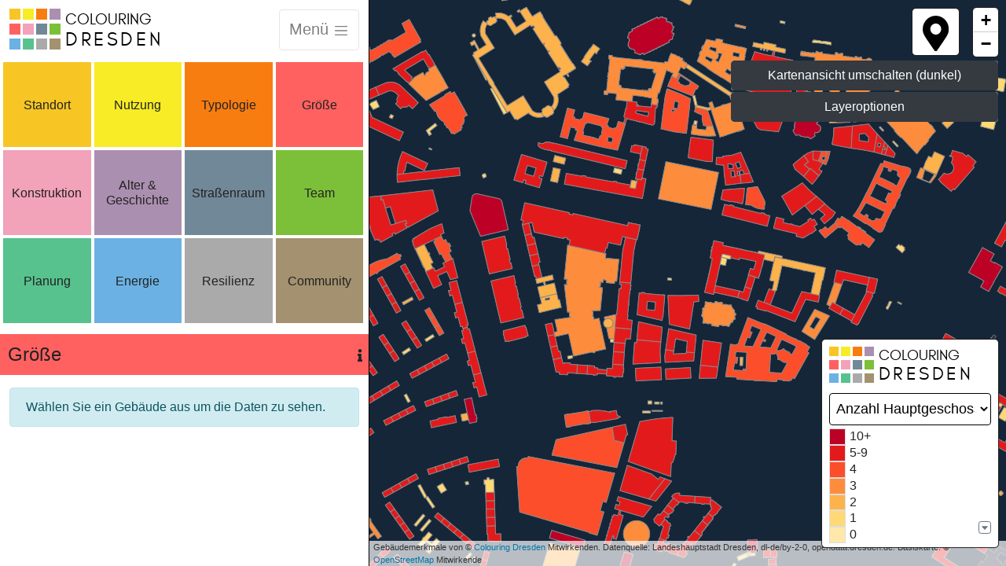

--- FILE ---
content_type: text/html; charset=utf-8
request_url: https://colouring.dresden.ioer.de/view/size
body_size: 3109
content:
<!doctype html>
    <html lang="">
    <head>
        <meta http-equiv="X-UA-Compatible" content="IE=edge" />
        <meta charset="utf-8" />

        <meta name="twitter:card"              content="summary" />
        <meta name="twitter:site"              content="@colouringdd" />

        <meta property="og:url"                content="https://colouring.dresden.ioer.de/" />
        <meta property="og:type"               content="website" />
        <meta property="og:title"              content="Colouring Dresden" />
        <meta property="og:description"        content="Colouring Dresden - Mit einer oﬀenen Citizen-Science-Plattform Gebäudewissen kartieren, erforschen und vermitteln und dabei Baukultur und klimagerechte Architektur in Dresden unterstützen." />
        <meta property="og:locale"             content="de_DE" />
        <meta property="og:image"              content="https://colouring.dresden.ioer.de/images/logo-cl-square.png" />

        <link rel="manifest" href="site.webmanifest">

        <meta name="apple-mobile-web-app-capable" content="yes">
        <meta name="apple-mobile-web-app-status-bar-style" content="black">
        <meta name="apple-mobile-web-app-title" content="Colouring Dresden">
        <link rel="apple-touch-icon" href="icon-192x192.png">

        <meta name="mobile-web-app-capable" content="yes">
        <link rel="icon" sizes="192x192" href="icon-192x192.png">

        <title>Colouring Dresden</title>
        <meta name="viewport" content="width=device-width, initial-scale=1, shrink-to-fit=no">
        <style>
          @font-face {
            font-family: 'glacial_cl';
            src: url('/fonts/glacialindifference-regular-webfont.woff2') format('woff2'),
            url('/fonts/glacialindifference-regular-webfont.woff') format('woff');
            font-weight: normal;
            font-style: normal;
          }
        </style>
        <link rel="stylesheet" href="/static/css/client.3d0966fd.css">
        <script src="/static/js/client.08ed8bdf.js" defer></script>
    </head>
    <body>
        <div id="root"><header class="main-header navbar navbar-light"><div class="nav-header"><a aria-current="page" class="active" href="/"><div class="logo "><div class="grid"><div class="row"><div class="cell background-location"></div><div class="cell background-use"></div><div class="cell background-type"></div><div class="cell background-age"></div></div><div class="row"><div class="cell background-size"></div><div class="cell background-construction"></div><div class="cell background-streetscape"></div><div class="cell background-team"></div></div><div class="row"><div class="cell background-sustainability"></div><div class="cell background-planning"></div><div class="cell background-resilience"></div><div class="cell background-community"></div></div></div><h1 class="logotype"><span>Colouring</span><span>Dresden</span></h1></div></a><button class="navbar-toggler" type="button" aria-expanded="false" aria-label="Toggle navigation">Menü <span class="navbar-toggler-icon"></span></button></div><nav class="collapse navbar-collapse"><ul class="navbar-nav flex-container"><li class="nav-item"><a class="nav-link" href="/login.html">Anmelden</a></li><li class="nav-item"><a class="nav-link" href="/sign-up.html">Registrieren</a></li></ul><hr/><ul class="navbar-nav flex-container"><li class="nav-item"><a class="nav-link" href="/view/categories">Karte anzeigen</a></li><li class="nav-item"><a class="nav-link" href="/edit/categories">Karte bearbeiten</a></li></ul><hr/><ul class="navbar-nav flex-container"><li class="nav-item"><a class="nav-link" href="https://colouring.dresden.ioer.info">Projektwebseite </a></li><li class="nav-item"><a class="nav-link" href="/data-extracts.html">Download der Daten</a></li><li class="nav-item"><a class="nav-link" href="https://github.com/colouring-cities/colouring-dresden">Programmcode öffnen</a></li></ul><hr/><ul class="navbar-nav flex-container"><li class="nav-item"><a class="nav-link" href="https://colouringcities.org/">Colouring Cities Research Programme (CCRP)</a></li><li class="nav-item"><a class="nav-link" href="https://github.com/colouring-cities/manual/wiki">Manual / Wiki des CCRP</a></li></ul><hr/><ul class="navbar-nav flex-container"><li class="nav-item"><a class="nav-link" href="/privacy-policy.html">Datenschutz &amp; Sicherheit</a></li><li class="nav-item"><a class="nav-link" href="/contributor-agreement.html">Vereinbarung zur Mitwirkung</a></li><li class="nav-item"><a class="nav-link" href="/code-of-conduct.html">Verhaltenskodex für Mitwirkende</a></li><li class="nav-item"><a class="nav-link" href="/data-accuracy.html">Haftungsausschluss</a></li></ul><hr/><ul class="navbar-nav flex-container"><li class="nav-item"><a class="nav-link" href="/contact.html">Kontakt</a></li><li class="nav-item"><a class="nav-link" href="https://ioer.de/impressum">Impressum</a></li><li class="nav-item"><a class="nav-link" href="/declaration-on-accessibility.html">Barrierefreiheit</a></li></ul></nav></header> <div id="sidebar" class="info-container offscreen"><button class="info-container-collapse btn btn-light"><svg aria-hidden="true" focusable="false" data-prefix="fas" data-icon="angle-right" class="svg-inline--fa fa-angle-right fa-w-8 " role="img" xmlns="http://www.w3.org/2000/svg" viewBox="0 0 256 512"><path fill="currentColor" d="M224.3 273l-136 136c-9.4 9.4-24.6 9.4-33.9 0l-22.6-22.6c-9.4-9.4-9.4-24.6 0-33.9l96.4-96.4-96.4-96.4c-9.4-9.4-9.4-24.6 0-33.9L54.3 103c9.4-9.4 24.6-9.4 33.9 0l136 136c9.5 9.4 9.5 24.6.1 34z"></path></svg></button><div class="info-container-inner"><ol class="data-category-list"><li><a class="category-link background-location" title="View/Edit Map" href="/view/location"><h3 class="category-title">Standort</h3></a></li><li><a class="category-link background-use" title="View/Edit Map" href="/view/use"><h3 class="category-title">Nutzung</h3></a></li><li><a class="category-link background-type" title="View/Edit Map" href="/view/type"><h3 class="category-title">Typologie</h3></a></li><li><a aria-current="page" class="category-link background-size active" title="View/Edit Map" href="/view/size"><h3 class="category-title">Größe</h3></a></li><li><a class="category-link background-construction" title="View/Edit Map" href="/view/construction"><h3 class="category-title">Konstruktion</h3></a></li><li><a class="category-link background-age" title="View/Edit Map" href="/view/age"><h3 class="category-title">Alter &amp; Geschichte</h3></a></li><li><a class="category-link background-streetscape" title="Coming soon… Click more info for details." href="/view/streetscape"><h3 class="category-title">Straßenraum</h3></a></li><li><a class="category-link background-team" title="View/Edit Map" href="/view/team"><h3 class="category-title">Team</h3></a></li><li><a class="category-link background-planning" title="View/Edit Map" href="/view/planning"><h3 class="category-title">Planung</h3></a></li><li><a class="category-link background-sustainability" title="View/Edit Map" href="/view/sustainability"><h3 class="category-title">Energie</h3></a></li><li><a class="category-link background-resilience" title="View/Edit Map" href="/view/resilience"><h3 class="category-title">Resilienz</h3></a></li><li><a class="category-link background-community" title="View/Edit Map" href="/view/community"><h3 class="category-title">Community</h3></a></li></ol><section id="age" class="data-section"><div class="modal modal-hide" tabindex="-1" role="dialog"><div class="modal-backdrop"><div class="modal-dialog" role="document"><div class="modal-content"><div class="modal-header"><h5 class="modal-title">Umfrage</h5><button type="button" class="close" aria-label="Close"><span aria-hidden="true">×</span></button></div><div class="modal-body"><p>Wir brauchen deine Rückmeldung! Nur mit dir können wir die Webseite verbessern und Gebäude in Dresden erforschen. Jede Stimme zählt.</p><div class="iframe-container"><iframe class="responsive-iframe" src="https://www.soscisurvey.de/colouring_dd/"></iframe></div></div><div class="modal-footer"><button type="button" class="btn btn-block btn-secondary">Schließen</button></div></div></div></div></div><header class="section-header view age background-age"><h2 class="h2">Alter &amp; Geschichte</h2><nav class="section-header-actions"><a class="icon-button help" title="Mehr erfahren" href="https://colouring.dresden.ioer.info/kacheln#c773" target="_blank"><svg aria-hidden="true" focusable="false" data-prefix="fas" data-icon="info" class="svg-inline--fa fa-info fa-w-6 " role="img" xmlns="http://www.w3.org/2000/svg" viewBox="0 0 192 512"><path fill="currentColor" d="M20 424.229h20V279.771H20c-11.046 0-20-8.954-20-20V212c0-11.046 8.954-20 20-20h112c11.046 0 20 8.954 20 20v212.229h20c11.046 0 20 8.954 20 20V492c0 11.046-8.954 20-20 20H20c-11.046 0-20-8.954-20-20v-47.771c0-11.046 8.954-20 20-20zM96 0C56.235 0 24 32.235 24 72s32.235 72 72 72 72-32.235 72-72S135.764 0 96 0z"></path></svg></a></nav></header><div class="section-body"><ul class="edit-history-first" id="first-only"></ul><div class="alert alert-info" role="alert">Wählen Sie ein Gebäude aus um die Daten zu sehen.</div></div></section></div></div></div>
        <script>
          window.__PRELOADED_STATE__ = {"user":undefined,"building":undefined,"user_verified":{},"latestRevisionId":"784455"}
        </script>
    </body>
</html>

--- FILE ---
content_type: text/html; charset=UTF-8
request_url: https://www.soscisurvey.de/colouring_dd/
body_size: 4149
content:
<!DOCTYPE html>
<html lang="de">
<head>
<meta http-equiv="Content-Type" content="text/html; charset=UTF-8">
<meta http-equiv="X-UA-Compatible" content="IE=Edge">
<title>Fragebogen | Seite 1</title>
<!-- Stylesheet: Layout -->
<link rel="stylesheet" type="text/css" href="../view/css-352440-WY99E6R0-L.css">
<script type="text/javascript" src="../script/polyfill.js?i=1315"></script>
<script type="text/javascript" src="../script/SoSciTools.min.js?i=1402"></script>
<script type="text/javascript" src="../script/S2Selection.min.js?i=1371"></script>
<script type="text/javascript" src="../script/SoSciEnhancedInputs.min.js?i=1330"></script>
<script type="text/javascript" src="../script/CustomInputs.min.js?i=1266a"></script>
<!-- Additional head -->
<style type="text/css">
#D101_tab div.dynamic div.option > div.input {
text-align: center;
}
</style>
<meta http-equiv="X-UA-Compatible" content="IE=edge">
<meta name="viewport" content="width=device-width, initial-scale=1.0">
<style type="text/css">
body { }
p { margin: 0.7em 0 }
h1:first-child,
h2:first-child { margin-top: 0 }
div#content {
  padding: 32px 10px;
  border: 1px solid #CCCCCC
}
#footer {
  margin: 10px 20px 20px 20px;
}
#footer td {
  font-size: 0.85em;
}
#footer button,
#footer input {
  font-size: 1em
}
table.question tr.shadeF0 > td,
table.question tr.shadeF1 > td,
table.question tr.shadeH0 > td,
table.question tr.shadeH1 > td {
  border-bottom: 3px solid white
}

div.s2t-header {
	display: -webkit-box; display: -moz-box; display: -ms-flexbox; display: -webkit-flex; display: flex;
	flex-flow: row wrap; margin: 12px 0 16px 0;
	-webkit-align-items: flex-end;
	align-items: flex-end;
}
div.s2t-logo {
	max-width: 100%;
	margin-right: 10%;
	-webkit-box-flex: 10;
	-moz-box-flex: 10;
	-webkit-flex: 10 10;
	-ms-flex: 10 10;
	flex: 10 10;
}
div.s2t-progress { min-width: 280px; margin: 12px 0 0 0;
	-webkit-box-flex: 1;
	-moz-box-flex: 1;
	-webkit-flex: 1 0;
	-ms-flex: 1 0;
	flex: 1 0;
}
div.s2t-logo img { display: block; max-width: 100%; }
</style>
</head>

<body>
<div style="min-width: 320px; max-width: 780px; margin: 0px auto; position: relative">

<div class="s2t-header">
  <div class="s2t-logo"><img src="logo.ger.0244.png" alt="" class="s2-logo"></div>
  <div class="s2t-progress"><div class="progressbar s2progress">
                <div id="s2progressIndicator" class="progress s2indicator" style="width: 0%">&nbsp;</div>
                <div id="s2progressLabel" class="progresstext s2label">0% ausgefüllt</div>
                <script type="text/javascript">
                SoSciTools.progress.present(0, 0, 13);
                </script>
            </div>
</div>
</div>

<!--[if lte IE 9]> <div class="legacyIE9"> <![endif]-->
<form action="index.php?i=DZLW842RMFFN&amp;rnd=QGVY" method="POST" accept-charset="UTF-8" autocomplete="off" id="questionnaireForm" spellcheck="false">
<div class="invisible">
	<input type="hidden" name="i" value="DZLW842RMFFN">
	<input type="hidden" name="page" value="1">
	<input type="hidden" name="l" value="ger">
	<input type="submit" name="submitDefault" id="submitDefault" value="↑" title="↑" aria-hidden="true">
</div>
<div id="content">


<div class="screenreader"><input name="submitSR" id="submitSR" type="submit" value="Zur barrierefreien Version wechseln" title="Zur barrierefreien Version wechseln" tabindex="25"></div>

<!-- begin page(837456-1) -->
<!-- begin text(Datenschutz) -->
<div>
<div class="s2readable spacing">
<p style="mso-margin-top-alt:auto;margin-bottom:12.0pt" class="MsoNormal"><b>Ihre Meinung hilft uns, Colouring Dresden zu verbessern! </b></p><p style="mso-margin-top-alt:auto;mso-margin-bottom-alt:auto" class="MsoNormal">Die Anregungen und Ratschläge werden uns helfen, die Struktur und den Inhalt der Webseite weiterzuentwickeln und anzupassen.</p><p style="mso-margin-top-alt:auto;margin-bottom:12.0pt" class="MsoNormal"><b>Vielen Dank für Ihr Feedback! </b></p><hr>



<p class="MsoNormal">Die Umfrage wird durch das Leibniz-Institut für ökologische
Raumentwicklung durchgeführt.</p>



<p class="MsoNormal">Bevor Sie mit dem Fragebogen beginnen, möchten wir Sie auf
folgende Punkte aufmerksam machen. </p>

<p class="MsoNormal"><b>Freiwilligkeit</b>: Die
Teilnahme an der Studie ist freiwillig. Bitte beantworten Sie möglichst alle
Fragen. Wenn Ihnen dies nicht möglich ist, helfen Sie uns aber auch mit einem
teilweise ausgefüllten Fragebogen weiter. </p>

<p class="MsoNormal"><b>Datenschutz</b>: Ihre
Angaben unterliegen dem Datenschutz und werden streng vertraulich ausschließlich zu wissenschaftlichen Zwecken
verwendet, wobei diese Forschung keine kommerziellen Interessen verfolgt. Ihre
Teilnahme ist anonym, es kann nicht auf einzelne Befragte zurückgeschlossen
werden. Das bedeutet ebenfalls, dass Ihr persönlicher Datensatz nach Abschluss
der Befragung für uns nicht identifizierbar ist. Die Daten werden nicht an
Dritte weitergegeben und nur in aggregierter Form veröffentlicht. </p>

<p class="MsoNormal">Am Ende der Befragung wird eine freiwillige Angabe
personenbezogener Daten der Befragten/des Befragten erbeten, auf Grundlage
einer Einwilligung gem. Art. 6 Abs. 1 S. 1 lit a DS-GVO. Die Daten dienen der
aggregierten soziodemografischen Auswertung der Mitwirkenden. Empfänger dieser
Daten sind ausschließlich die zuständigen Mitarbeiter des IÖR im Rahmen des
Projekts Colouring Dresden. Eine Datenübermittlung an Dritte erfolgt nicht. Die
personenbezogenen Daten werden mit Abschluss der Auswertung gelöscht.</p>





<hr><p style="mso-margin-top-alt:auto;mso-margin-bottom-alt:auto" class="MsoNormal"><br> <b>Haben Sie Fragen? </b></p><p style="mso-margin-top-alt:auto;mso-margin-bottom-alt:auto" class="MsoNormal">



</p><p class="MsoNormal">Mit Fragen und Anregungen zur Umfrage selbst (Inhalte und
technische Umsetzung) wenden Sie sich bitte an das Projektteam unter <span class="MsoHyperlink"><a href="colouringdresden@ioer.de">colouringdresden@ioer.de</a></span></p><p style="mso-margin-top-alt:auto;mso-margin-bottom-alt:auto" class="MsoNormal">

</p><p class="MsoNormal">Verantwortliche Stelle ist das Leibniz-Institut für
ökologische Raumentwicklung e.V. (IÖR), Weberplatz 1, 01217 Dresden, Tel.
0351/46790, Fax 0351/4679212, E-Mail: info@ioer.de, Website: <span class="MsoHyperlink"><a href="https://www.ioer.de/">www.ioer.de</a></span>;
Direktor: Univ.-Prof. Dr. Marc Wolfram</p><p style="mso-margin-top-alt:auto;mso-margin-bottom-alt:auto" class="MsoNormal">

</p><p class="MsoNormal">Mit Fragen zum Datenschutz wenden Sie sich bitte an die
Datenschutzbeauftragten des IÖR: DID Dresdner Institut für Datenschutz, Herr
Prof. Dr. Ralph Wagner, Hospitalstr. 4, 01097 Dresden, 0351/6557220, <a href="colouringdresden@ioer.de"><span class="MsoHyperlink">r.wagner@dids.de</span></a></p><p style="mso-margin-top-alt:auto;mso-margin-bottom-alt:auto" class="MsoNormal">





 </p><p class="sceditor-nlf"><br></p>
</div>
</div>
<!-- end text(Datenschutz) -->

<!-- begin question(D101) -->
<div id="D101_qst" class="s2question spacing">
<div id="D101_tab" class="items s2items S2select s2cShaded">
<div class="s2iSelection single dynamic cols" role="radiogroup" aria-labelledby="D101_title">
<div class="place s2row0">
<div id="D101_01_container" class="option shadeF1 sensitive hover">
<div class="input first"><input name="D101" id="D101_01a" tabindex="50" type="radio" value="1"></div>
<div class="label s2readable second"><label for="D101_01a">An der Abstimmung teilnehmen</label></div>
</div>
</div>

<div class="place s2row1">
<div id="D101_02_container" class="option shadeF0 sensitive hover">
<div class="input first"><input name="D101" id="D101_02a" tabindex="50" type="radio" value="2"></div>
<div class="label s2readable second"><label for="D101_02a">Nein, ich möchte nicht teilnehmen</label></div>
</div>
</div>

</div>
</div>
</div>
<!-- end question(D101) -->



<table cellspacing="0" border="0" cellpadding="0" width="100%" id="buttonsAuto">
<colgroup>
  <col width="1*">
  <col width="1*">
</colgroup>
<tr>
  <td id="buttonBack"></td>
  <td id="buttonNext" style="text-align: right"><input class="button s2buttonNext s2readable" name="submitNext" id="submit0" type="submit" value="Weiter" title="Weiter" tabindex="200"></td>
</tr>
</table>



</div><!-- content -->

<div id="footer">
<table cellspacing="0" cellpadding="0" border="0" width="100%">
<tr>
  <td style="padding-top: 0.3em; padding-right: 10px;"><a href="mailto:t.danke@ioer.de">M.Sc. Tabea Danke</a>, 
Leibniz-Institut für ökologische Raumentwicklung e.V. – 2023</td>
  <td id="buttonBreak" style="text-align: right"></td>
  <td id="buttonLeave" style="text-align: right; padding-left: 10px"></td>
</tr>
</table>
</div>

<div>
	<input type="hidden" name="zomplete" value="yes">
	<input type="hidden" name="s2pi" value="bLJ1vcs6">
</div>
</form>
<script type="text/javascript">
<!--
SoSciTools.questionnaire.init("questionnaireForm");
// -->
</script>
<!--[if lte IE 9]> </div> <![endif]-->
<script type="text/javascript">
<!--
var SoSciPage = SoSciTools.getPage();  // Instance of SoSciTools.Questionnaire()
var oFbQuestionnaireForm = SoSciPage;
SoSciTools.registerFocus();
SoSciTools.catchEnter();
SoSciEnhancedInputs.instance.initSensitive();
SoSciTools.attachFormInfo();
/**
                  * Show warning is browser back button is used
                  * or browser window is about to close.
                  */
                function oFbCatchLeave() {
                    var relevant = false;
                    var enabled = false;
                    var doWarn = true;
                    var qForm = document.getElementById("questionnaireForm");
                    var orgSubmit = qForm.submit;

                    function warning(evt) {
                        if (doWarn) {
                            let message = "Dies f\u00fchrt u.U. zum Abbruch der Befragung.";
  							evt.returnValue = message;
                            return message;
                        } else {
                            // Do not show a warning
                            return;
                        }
                    }

                    // Must allow to leave the form sometimes
                    function oFbAllowLeave() {
                        doWarn = false;
                    }

                    // (1) Do not warn if form is submitted
                    SoSciTools.attachEvent(qForm, "submit", oFbAllowLeave);
    
                    // (2) Neither show warning if form.submit() is used
                    qForm.submit = function(evt) {
                        oFbAllowLeave();
                        if (orgSubmit.apply) {
                            orgSubmit.apply(qForm);
                        } else {
                            // Fallback for whoever
                            orgSubmit();
                        }
                    }

                    // Activate catcher
                    if (relevant) {
                        enabled = true;
                        window.onbeforeunload = warning;
                    } else {
                        // Enable as soon as anything on the page is selected
                        SoSciTools.listenToChange(document.getElementById("questionnaireForm"), function() {
                            if (enabled) {
                                return;
                            }
                            enabled = true;
                            window.onbeforeunload = warning;
                        });
                    }
                }

                // Activate the catcher
                oFbCatchLeave();
                

// -->
</script>
<script type="text/javascript">
<!--


var selectionD101 = new S2Selection("D101", ["D101_01a","D101_02a"], false);
selectionD101.enableAutosubmit("hide");


// -->
</script>
<script type="text/javascript">
<!--
new SoSciCustomInputs("../images/inputs.medium.png", 17);
// -->
</script>
</div><!-- body -->

</body>
</html>

--- FILE ---
content_type: application/javascript; charset=UTF-8
request_url: https://colouring.dresden.ioer.de/static/js/client.08ed8bdf.js
body_size: 548082
content:
/*! For license information please see client.08ed8bdf.js.LICENSE.txt */
var client;(()=>{var e={20:e=>{"use strict";var t=new RegExp("(%[a-f0-9]{2})|([^%]+?)","gi"),n=new RegExp("(%[a-f0-9]{2})+","gi");function r(e,t){try{return[decodeURIComponent(e.join(""))]}catch(a){}if(1===e.length)return e;t=t||1;var n=e.slice(0,t),i=e.slice(t);return Array.prototype.concat.call([],r(n),r(i))}function i(e){try{return decodeURIComponent(e)}catch(a){for(var n=e.match(t)||[],i=1;i<n.length;i++)n=(e=r(n,i).join("")).match(t)||[];return e}}e.exports=function(e){if("string"!==typeof e)throw new TypeError("Expected `encodedURI` to be of type `string`, got `"+typeof e+"`");try{return e=e.replace(/\+/g," "),decodeURIComponent(e)}catch(t){return function(e){for(var r={"%FE%FF":"\ufffd\ufffd","%FF%FE":"\ufffd\ufffd"},a=n.exec(e);a;){try{r[a[0]]=decodeURIComponent(a[0])}catch(t){var o=i(a[0]);o!==a[0]&&(r[a[0]]=o)}a=n.exec(e)}r["%C2"]="\ufffd";for(var l=Object.keys(r),s=0;s<l.length;s++){var u=l[s];e=e.replace(new RegExp(u,"g"),r[u])}return e}(e)}}},806:e=>{"use strict";e.exports=function(e,t){for(var n={},r=Object.keys(e),i=Array.isArray(t),a=0;a<r.length;a++){var o=r[a],l=e[o];(i?-1!==t.indexOf(o):t(o,l,e))&&(n[o]=l)}return n}},679:(e,t,n)=>{"use strict";var r=n(864),i={childContextTypes:!0,contextType:!0,contextTypes:!0,defaultProps:!0,displayName:!0,getDefaultProps:!0,getDerivedStateFromError:!0,getDerivedStateFromProps:!0,mixins:!0,propTypes:!0,type:!0},a={name:!0,length:!0,prototype:!0,caller:!0,callee:!0,arguments:!0,arity:!0},o={$$typeof:!0,compare:!0,defaultProps:!0,displayName:!0,propTypes:!0,type:!0},l={};function s(e){return r.isMemo(e)?o:l[e.$$typeof]||i}l[r.ForwardRef]={$$typeof:!0,render:!0,defaultProps:!0,displayName:!0,propTypes:!0},l[r.Memo]=o;var u=Object.defineProperty,c=Object.getOwnPropertyNames,d=Object.getOwnPropertySymbols,f=Object.getOwnPropertyDescriptor,m=Object.getPrototypeOf,h=Object.prototype;e.exports=function e(t,n,r){if("string"!==typeof n){if(h){var i=m(n);i&&i!==h&&e(t,i,r)}var o=c(n);d&&(o=o.concat(d(n)));for(var l=s(t),p=s(n),g=0;g<o.length;++g){var v=o[g];if(!a[v]&&(!r||!r[v])&&(!p||!p[v])&&(!l||!l[v])){var b=f(n,v);try{u(t,v,b)}catch(y){}}}}return t}},486:function(e,t,n){var r;e=n.nmd(e),function(){var i="Expected a function",a="__lodash_placeholder__",o=[["ary",128],["bind",1],["bindKey",2],["curry",8],["curryRight",16],["flip",512],["partial",32],["partialRight",64],["rearg",256]],l="[object Arguments]",s="[object Array]",u="[object Boolean]",c="[object Date]",d="[object Error]",f="[object Function]",m="[object GeneratorFunction]",h="[object Map]",p="[object Number]",g="[object Object]",v="[object RegExp]",b="[object Set]",y="[object String]",_="[object Symbol]",w="[object WeakMap]",E="[object ArrayBuffer]",k="[object DataView]",x="[object Float32Array]",S="[object Float64Array]",C="[object Int8Array]",z="[object Int16Array]",N="[object Int32Array]",O="[object Uint8Array]",D="[object Uint16Array]",P="[object Uint32Array]",A=/\b__p \+= '';/g,L=/\b(__p \+=) '' \+/g,M=/(__e\(.*?\)|\b__t\)) \+\n'';/g,T=/&(?:amp|lt|gt|quot|#39);/g,I=/[&<>"']/g,j=RegExp(T.source),R=RegExp(I.source),F=/<%-([\s\S]+?)%>/g,V=/<%([\s\S]+?)%>/g,B=/<%=([\s\S]+?)%>/g,W=/\.|\[(?:[^[\]]*|(["'])(?:(?!\1)[^\\]|\\.)*?\1)\]/,U=/^\w*$/,G=/[^.[\]]+|\[(?:(-?\d+(?:\.\d+)?)|(["'])((?:(?!\2)[^\\]|\\.)*?)\2)\]|(?=(?:\.|\[\])(?:\.|\[\]|$))/g,H=/[\\^$.*+?()[\]{}|]/g,$=RegExp(H.source),q=/^\s+/,K=/\s/,Z=/\{(?:\n\/\* \[wrapped with .+\] \*\/)?\n?/,Q=/\{\n\/\* \[wrapped with (.+)\] \*/,Y=/,? & /,X=/[^\x00-\x2f\x3a-\x40\x5b-\x60\x7b-\x7f]+/g,J=/[()=,{}\[\]\/\s]/,ee=/\\(\\)?/g,te=/\$\{([^\\}]*(?:\\.[^\\}]*)*)\}/g,ne=/\w*$/,re=/^[-+]0x[0-9a-f]+$/i,ie=/^0b[01]+$/i,ae=/^\[object .+?Constructor\]$/,oe=/^0o[0-7]+$/i,le=/^(?:0|[1-9]\d*)$/,se=/[\xc0-\xd6\xd8-\xf6\xf8-\xff\u0100-\u017f]/g,ue=/($^)/,ce=/['\n\r\u2028\u2029\\]/g,de="\\u0300-\\u036f\\ufe20-\\ufe2f\\u20d0-\\u20ff",fe="\\xac\\xb1\\xd7\\xf7\\x00-\\x2f\\x3a-\\x40\\x5b-\\x60\\x7b-\\xbf\\u2000-\\u206f \\t\\x0b\\f\\xa0\\ufeff\\n\\r\\u2028\\u2029\\u1680\\u180e\\u2000\\u2001\\u2002\\u2003\\u2004\\u2005\\u2006\\u2007\\u2008\\u2009\\u200a\\u202f\\u205f\\u3000",me="[\\ud800-\\udfff]",he="["+fe+"]",pe="["+de+"]",ge="\\d+",ve="[\\u2700-\\u27bf]",be="[a-z\\xdf-\\xf6\\xf8-\\xff]",ye="[^\\ud800-\\udfff"+fe+ge+"\\u2700-\\u27bfa-z\\xdf-\\xf6\\xf8-\\xffA-Z\\xc0-\\xd6\\xd8-\\xde]",_e="\\ud83c[\\udffb-\\udfff]",we="[^\\ud800-\\udfff]",Ee="(?:\\ud83c[\\udde6-\\uddff]){2}",ke="[\\ud800-\\udbff][\\udc00-\\udfff]",xe="[A-Z\\xc0-\\xd6\\xd8-\\xde]",Se="(?:"+be+"|"+ye+")",Ce="(?:"+xe+"|"+ye+")",ze="(?:"+pe+"|"+_e+")"+"?",Ne="[\\ufe0e\\ufe0f]?"+ze+("(?:\\u200d(?:"+[we,Ee,ke].join("|")+")[\\ufe0e\\ufe0f]?"+ze+")*"),Oe="(?:"+[ve,Ee,ke].join("|")+")"+Ne,De="(?:"+[we+pe+"?",pe,Ee,ke,me].join("|")+")",Pe=RegExp("['\u2019]","g"),Ae=RegExp(pe,"g"),Le=RegExp(_e+"(?="+_e+")|"+De+Ne,"g"),Me=RegExp([xe+"?"+be+"+(?:['\u2019](?:d|ll|m|re|s|t|ve))?(?="+[he,xe,"$"].join("|")+")",Ce+"+(?:['\u2019](?:D|LL|M|RE|S|T|VE))?(?="+[he,xe+Se,"$"].join("|")+")",xe+"?"+Se+"+(?:['\u2019](?:d|ll|m|re|s|t|ve))?",xe+"+(?:['\u2019](?:D|LL|M|RE|S|T|VE))?","\\d*(?:1ST|2ND|3RD|(?![123])\\dTH)(?=\\b|[a-z_])","\\d*(?:1st|2nd|3rd|(?![123])\\dth)(?=\\b|[A-Z_])",ge,Oe].join("|"),"g"),Te=RegExp("[\\u200d\\ud800-\\udfff"+de+"\\ufe0e\\ufe0f]"),Ie=/[a-z][A-Z]|[A-Z]{2}[a-z]|[0-9][a-zA-Z]|[a-zA-Z][0-9]|[^a-zA-Z0-9 ]/,je=["Array","Buffer","DataView","Date","Error","Float32Array","Float64Array","Function","Int8Array","Int16Array","Int32Array","Map","Math","Object","Promise","RegExp","Set","String","Symbol","TypeError","Uint8Array","Uint8ClampedArray","Uint16Array","Uint32Array","WeakMap","_","clearTimeout","isFinite","parseInt","setTimeout"],Re=-1,Fe={};Fe[x]=Fe[S]=Fe[C]=Fe[z]=Fe[N]=Fe[O]=Fe["[object Uint8ClampedArray]"]=Fe[D]=Fe[P]=!0,Fe[l]=Fe[s]=Fe[E]=Fe[u]=Fe[k]=Fe[c]=Fe[d]=Fe[f]=Fe[h]=Fe[p]=Fe[g]=Fe[v]=Fe[b]=Fe[y]=Fe[w]=!1;var Ve={};Ve[l]=Ve[s]=Ve[E]=Ve[k]=Ve[u]=Ve[c]=Ve[x]=Ve[S]=Ve[C]=Ve[z]=Ve[N]=Ve[h]=Ve[p]=Ve[g]=Ve[v]=Ve[b]=Ve[y]=Ve[_]=Ve[O]=Ve["[object Uint8ClampedArray]"]=Ve[D]=Ve[P]=!0,Ve[d]=Ve[f]=Ve[w]=!1;var Be={"\\":"\\","'":"'","\n":"n","\r":"r","\u2028":"u2028","\u2029":"u2029"},We=parseFloat,Ue=parseInt,Ge="object"==typeof n.g&&n.g&&n.g.Object===Object&&n.g,He="object"==typeof self&&self&&self.Object===Object&&self,$e=Ge||He||Function("return this")(),qe=t&&!t.nodeType&&t,Ke=qe&&e&&!e.nodeType&&e,Ze=Ke&&Ke.exports===qe,Qe=Ze&&Ge.process,Ye=function(){try{var e=Ke&&Ke.require&&Ke.require("util").types;return e||Qe&&Qe.binding&&Qe.binding("util")}catch(t){}}(),Xe=Ye&&Ye.isArrayBuffer,Je=Ye&&Ye.isDate,et=Ye&&Ye.isMap,tt=Ye&&Ye.isRegExp,nt=Ye&&Ye.isSet,rt=Ye&&Ye.isTypedArray;function it(e,t,n){switch(n.length){case 0:return e.call(t);case 1:return e.call(t,n[0]);case 2:return e.call(t,n[0],n[1]);case 3:return e.call(t,n[0],n[1],n[2])}return e.apply(t,n)}function at(e,t,n,r){for(var i=-1,a=null==e?0:e.length;++i<a;){var o=e[i];t(r,o,n(o),e)}return r}function ot(e,t){for(var n=-1,r=null==e?0:e.length;++n<r&&!1!==t(e[n],n,e););return e}function lt(e,t){for(var n=null==e?0:e.length;n--&&!1!==t(e[n],n,e););return e}function st(e,t){for(var n=-1,r=null==e?0:e.length;++n<r;)if(!t(e[n],n,e))return!1;return!0}function ut(e,t){for(var n=-1,r=null==e?0:e.length,i=0,a=[];++n<r;){var o=e[n];t(o,n,e)&&(a[i++]=o)}return a}function ct(e,t){return!!(null==e?0:e.length)&&_t(e,t,0)>-1}function dt(e,t,n){for(var r=-1,i=null==e?0:e.length;++r<i;)if(n(t,e[r]))return!0;return!1}function ft(e,t){for(var n=-1,r=null==e?0:e.length,i=Array(r);++n<r;)i[n]=t(e[n],n,e);return i}function mt(e,t){for(var n=-1,r=t.length,i=e.length;++n<r;)e[i+n]=t[n];return e}function ht(e,t,n,r){var i=-1,a=null==e?0:e.length;for(r&&a&&(n=e[++i]);++i<a;)n=t(n,e[i],i,e);return n}function pt(e,t,n,r){var i=null==e?0:e.length;for(r&&i&&(n=e[--i]);i--;)n=t(n,e[i],i,e);return n}function gt(e,t){for(var n=-1,r=null==e?0:e.length;++n<r;)if(t(e[n],n,e))return!0;return!1}var vt=xt("length");function bt(e,t,n){var r;return n(e,(function(e,n,i){if(t(e,n,i))return r=n,!1})),r}function yt(e,t,n,r){for(var i=e.length,a=n+(r?1:-1);r?a--:++a<i;)if(t(e[a],a,e))return a;return-1}function _t(e,t,n){return t===t?function(e,t,n){var r=n-1,i=e.length;for(;++r<i;)if(e[r]===t)return r;return-1}(e,t,n):yt(e,Et,n)}function wt(e,t,n,r){for(var i=n-1,a=e.length;++i<a;)if(r(e[i],t))return i;return-1}function Et(e){return e!==e}function kt(e,t){var n=null==e?0:e.length;return n?zt(e,t)/n:NaN}function xt(e){return function(t){return null==t?void 0:t[e]}}function St(e){return function(t){return null==e?void 0:e[t]}}function Ct(e,t,n,r,i){return i(e,(function(e,i,a){n=r?(r=!1,e):t(n,e,i,a)})),n}function zt(e,t){for(var n,r=-1,i=e.length;++r<i;){var a=t(e[r]);void 0!==a&&(n=void 0===n?a:n+a)}return n}function Nt(e,t){for(var n=-1,r=Array(e);++n<e;)r[n]=t(n);return r}function Ot(e){return e?e.slice(0,qt(e)+1).replace(q,""):e}function Dt(e){return function(t){return e(t)}}function Pt(e,t){return ft(t,(function(t){return e[t]}))}function At(e,t){return e.has(t)}function Lt(e,t){for(var n=-1,r=e.length;++n<r&&_t(t,e[n],0)>-1;);return n}function Mt(e,t){for(var n=e.length;n--&&_t(t,e[n],0)>-1;);return n}function Tt(e,t){for(var n=e.length,r=0;n--;)e[n]===t&&++r;return r}var It=St({"\xc0":"A","\xc1":"A","\xc2":"A","\xc3":"A","\xc4":"A","\xc5":"A","\xe0":"a","\xe1":"a","\xe2":"a","\xe3":"a","\xe4":"a","\xe5":"a","\xc7":"C","\xe7":"c","\xd0":"D","\xf0":"d","\xc8":"E","\xc9":"E","\xca":"E","\xcb":"E","\xe8":"e","\xe9":"e","\xea":"e","\xeb":"e","\xcc":"I","\xcd":"I","\xce":"I","\xcf":"I","\xec":"i","\xed":"i","\xee":"i","\xef":"i","\xd1":"N","\xf1":"n","\xd2":"O","\xd3":"O","\xd4":"O","\xd5":"O","\xd6":"O","\xd8":"O","\xf2":"o","\xf3":"o","\xf4":"o","\xf5":"o","\xf6":"o","\xf8":"o","\xd9":"U","\xda":"U","\xdb":"U","\xdc":"U","\xf9":"u","\xfa":"u","\xfb":"u","\xfc":"u","\xdd":"Y","\xfd":"y","\xff":"y","\xc6":"Ae","\xe6":"ae","\xde":"Th","\xfe":"th","\xdf":"ss","\u0100":"A","\u0102":"A","\u0104":"A","\u0101":"a","\u0103":"a","\u0105":"a","\u0106":"C","\u0108":"C","\u010a":"C","\u010c":"C","\u0107":"c","\u0109":"c","\u010b":"c","\u010d":"c","\u010e":"D","\u0110":"D","\u010f":"d","\u0111":"d","\u0112":"E","\u0114":"E","\u0116":"E","\u0118":"E","\u011a":"E","\u0113":"e","\u0115":"e","\u0117":"e","\u0119":"e","\u011b":"e","\u011c":"G","\u011e":"G","\u0120":"G","\u0122":"G","\u011d":"g","\u011f":"g","\u0121":"g","\u0123":"g","\u0124":"H","\u0126":"H","\u0125":"h","\u0127":"h","\u0128":"I","\u012a":"I","\u012c":"I","\u012e":"I","\u0130":"I","\u0129":"i","\u012b":"i","\u012d":"i","\u012f":"i","\u0131":"i","\u0134":"J","\u0135":"j","\u0136":"K","\u0137":"k","\u0138":"k","\u0139":"L","\u013b":"L","\u013d":"L","\u013f":"L","\u0141":"L","\u013a":"l","\u013c":"l","\u013e":"l","\u0140":"l","\u0142":"l","\u0143":"N","\u0145":"N","\u0147":"N","\u014a":"N","\u0144":"n","\u0146":"n","\u0148":"n","\u014b":"n","\u014c":"O","\u014e":"O","\u0150":"O","\u014d":"o","\u014f":"o","\u0151":"o","\u0154":"R","\u0156":"R","\u0158":"R","\u0155":"r","\u0157":"r","\u0159":"r","\u015a":"S","\u015c":"S","\u015e":"S","\u0160":"S","\u015b":"s","\u015d":"s","\u015f":"s","\u0161":"s","\u0162":"T","\u0164":"T","\u0166":"T","\u0163":"t","\u0165":"t","\u0167":"t","\u0168":"U","\u016a":"U","\u016c":"U","\u016e":"U","\u0170":"U","\u0172":"U","\u0169":"u","\u016b":"u","\u016d":"u","\u016f":"u","\u0171":"u","\u0173":"u","\u0174":"W","\u0175":"w","\u0176":"Y","\u0177":"y","\u0178":"Y","\u0179":"Z","\u017b":"Z","\u017d":"Z","\u017a":"z","\u017c":"z","\u017e":"z","\u0132":"IJ","\u0133":"ij","\u0152":"Oe","\u0153":"oe","\u0149":"'n","\u017f":"s"}),jt=St({"&":"&amp;","<":"&lt;",">":"&gt;",'"':"&quot;","'":"&#39;"});function Rt(e){return"\\"+Be[e]}function Ft(e){return Te.test(e)}function Vt(e){var t=-1,n=Array(e.size);return e.forEach((function(e,r){n[++t]=[r,e]})),n}function Bt(e,t){return function(n){return e(t(n))}}function Wt(e,t){for(var n=-1,r=e.length,i=0,o=[];++n<r;){var l=e[n];l!==t&&l!==a||(e[n]=a,o[i++]=n)}return o}function Ut(e){var t=-1,n=Array(e.size);return e.forEach((function(e){n[++t]=e})),n}function Gt(e){var t=-1,n=Array(e.size);return e.forEach((function(e){n[++t]=[e,e]})),n}function Ht(e){return Ft(e)?function(e){var t=Le.lastIndex=0;for(;Le.test(e);)++t;return t}(e):vt(e)}function $t(e){return Ft(e)?function(e){return e.match(Le)||[]}(e):function(e){return e.split("")}(e)}function qt(e){for(var t=e.length;t--&&K.test(e.charAt(t)););return t}var Kt=St({"&amp;":"&","&lt;":"<","&gt;":">","&quot;":'"',"&#39;":"'"});var Zt=function e(t){var n=(t=null==t?$e:Zt.defaults($e.Object(),t,Zt.pick($e,je))).Array,r=t.Date,K=t.Error,de=t.Function,fe=t.Math,me=t.Object,he=t.RegExp,pe=t.String,ge=t.TypeError,ve=n.prototype,be=de.prototype,ye=me.prototype,_e=t["__core-js_shared__"],we=be.toString,Ee=ye.hasOwnProperty,ke=0,xe=function(){var e=/[^.]+$/.exec(_e&&_e.keys&&_e.keys.IE_PROTO||"");return e?"Symbol(src)_1."+e:""}(),Se=ye.toString,Ce=we.call(me),ze=$e._,Ne=he("^"+we.call(Ee).replace(H,"\\$&").replace(/hasOwnProperty|(function).*?(?=\\\()| for .+?(?=\\\])/g,"$1.*?")+"$"),Oe=Ze?t.Buffer:void 0,De=t.Symbol,Le=t.Uint8Array,Te=Oe?Oe.allocUnsafe:void 0,Be=Bt(me.getPrototypeOf,me),Ge=me.create,He=ye.propertyIsEnumerable,qe=ve.splice,Ke=De?De.isConcatSpreadable:void 0,Qe=De?De.iterator:void 0,Ye=De?De.toStringTag:void 0,vt=function(){try{var e=Ji(me,"defineProperty");return e({},"",{}),e}catch(t){}}(),St=t.clearTimeout!==$e.clearTimeout&&t.clearTimeout,Qt=r&&r.now!==$e.Date.now&&r.now,Yt=t.setTimeout!==$e.setTimeout&&t.setTimeout,Xt=fe.ceil,Jt=fe.floor,en=me.getOwnPropertySymbols,tn=Oe?Oe.isBuffer:void 0,nn=t.isFinite,rn=ve.join,an=Bt(me.keys,me),on=fe.max,ln=fe.min,sn=r.now,un=t.parseInt,cn=fe.random,dn=ve.reverse,fn=Ji(t,"DataView"),mn=Ji(t,"Map"),hn=Ji(t,"Promise"),pn=Ji(t,"Set"),gn=Ji(t,"WeakMap"),vn=Ji(me,"create"),bn=gn&&new gn,yn={},_n=Ca(fn),wn=Ca(mn),En=Ca(hn),kn=Ca(pn),xn=Ca(gn),Sn=De?De.prototype:void 0,Cn=Sn?Sn.valueOf:void 0,zn=Sn?Sn.toString:void 0;function Nn(e){if(Go(e)&&!Lo(e)&&!(e instanceof An)){if(e instanceof Pn)return e;if(Ee.call(e,"__wrapped__"))return za(e)}return new Pn(e)}var On=function(){function e(){}return function(t){if(!Uo(t))return{};if(Ge)return Ge(t);e.prototype=t;var n=new e;return e.prototype=void 0,n}}();function Dn(){}function Pn(e,t){this.__wrapped__=e,this.__actions__=[],this.__chain__=!!t,this.__index__=0,this.__values__=void 0}function An(e){this.__wrapped__=e,this.__actions__=[],this.__dir__=1,this.__filtered__=!1,this.__iteratees__=[],this.__takeCount__=4294967295,this.__views__=[]}function Ln(e){var t=-1,n=null==e?0:e.length;for(this.clear();++t<n;){var r=e[t];this.set(r[0],r[1])}}function Mn(e){var t=-1,n=null==e?0:e.length;for(this.clear();++t<n;){var r=e[t];this.set(r[0],r[1])}}function Tn(e){var t=-1,n=null==e?0:e.length;for(this.clear();++t<n;){var r=e[t];this.set(r[0],r[1])}}function In(e){var t=-1,n=null==e?0:e.length;for(this.__data__=new Tn;++t<n;)this.add(e[t])}function jn(e){var t=this.__data__=new Mn(e);this.size=t.size}function Rn(e,t){var n=Lo(e),r=!n&&Ao(e),i=!n&&!r&&jo(e),a=!n&&!r&&!i&&Xo(e),o=n||r||i||a,l=o?Nt(e.length,pe):[],s=l.length;for(var u in e)!t&&!Ee.call(e,u)||o&&("length"==u||i&&("offset"==u||"parent"==u)||a&&("buffer"==u||"byteLength"==u||"byteOffset"==u)||oa(u,s))||l.push(u);return l}function Fn(e){var t=e.length;return t?e[Ir(0,t-1)]:void 0}function Vn(e,t){return ka(vi(e),Zn(t,0,e.length))}function Bn(e){return ka(vi(e))}function Wn(e,t,n){(void 0!==n&&!Oo(e[t],n)||void 0===n&&!(t in e))&&qn(e,t,n)}function Un(e,t,n){var r=e[t];Ee.call(e,t)&&Oo(r,n)&&(void 0!==n||t in e)||qn(e,t,n)}function Gn(e,t){for(var n=e.length;n--;)if(Oo(e[n][0],t))return n;return-1}function Hn(e,t,n,r){return er(e,(function(e,i,a){t(r,e,n(e),a)})),r}function $n(e,t){return e&&bi(t,_l(t),e)}function qn(e,t,n){"__proto__"==t&&vt?vt(e,t,{configurable:!0,enumerable:!0,value:n,writable:!0}):e[t]=n}function Kn(e,t){for(var r=-1,i=t.length,a=n(i),o=null==e;++r<i;)a[r]=o?void 0:pl(e,t[r]);return a}function Zn(e,t,n){return e===e&&(void 0!==n&&(e=e<=n?e:n),void 0!==t&&(e=e>=t?e:t)),e}function Qn(e,t,n,r,i,a){var o,s=1&t,d=2&t,w=4&t;if(n&&(o=i?n(e,r,i,a):n(e)),void 0!==o)return o;if(!Uo(e))return e;var A=Lo(e);if(A){if(o=function(e){var t=e.length,n=new e.constructor(t);t&&"string"==typeof e[0]&&Ee.call(e,"index")&&(n.index=e.index,n.input=e.input);return n}(e),!s)return vi(e,o)}else{var L=na(e),M=L==f||L==m;if(jo(e))return di(e,s);if(L==g||L==l||M&&!i){if(o=d||M?{}:ia(e),!s)return d?function(e,t){return bi(e,ta(e),t)}(e,function(e,t){return e&&bi(t,wl(t),e)}(o,e)):function(e,t){return bi(e,ea(e),t)}(e,$n(o,e))}else{if(!Ve[L])return i?e:{};o=function(e,t,n){var r=e.constructor;switch(t){case E:return fi(e);case u:case c:return new r(+e);case k:return function(e,t){var n=t?fi(e.buffer):e.buffer;return new e.constructor(n,e.byteOffset,e.byteLength)}(e,n);case x:case S:case C:case z:case N:case O:case"[object Uint8ClampedArray]":case D:case P:return mi(e,n);case h:return new r;case p:case y:return new r(e);case v:return function(e){var t=new e.constructor(e.source,ne.exec(e));return t.lastIndex=e.lastIndex,t}(e);case b:return new r;case _:return i=e,Cn?me(Cn.call(i)):{}}var i}(e,L,s)}}a||(a=new jn);var T=a.get(e);if(T)return T;a.set(e,o),Zo(e)?e.forEach((function(r){o.add(Qn(r,t,n,r,e,a))})):Ho(e)&&e.forEach((function(r,i){o.set(i,Qn(r,t,n,i,e,a))}));var I=A?void 0:(w?d?$i:Hi:d?wl:_l)(e);return ot(I||e,(function(r,i){I&&(r=e[i=r]),Un(o,i,Qn(r,t,n,i,e,a))})),o}function Yn(e,t,n){var r=n.length;if(null==e)return!r;for(e=me(e);r--;){var i=n[r],a=t[i],o=e[i];if(void 0===o&&!(i in e)||!a(o))return!1}return!0}function Xn(e,t,n){if("function"!=typeof e)throw new ge(i);return ya((function(){e.apply(void 0,n)}),t)}function Jn(e,t,n,r){var i=-1,a=ct,o=!0,l=e.length,s=[],u=t.length;if(!l)return s;n&&(t=ft(t,Dt(n))),r?(a=dt,o=!1):t.length>=200&&(a=At,o=!1,t=new In(t));e:for(;++i<l;){var c=e[i],d=null==n?c:n(c);if(c=r||0!==c?c:0,o&&d===d){for(var f=u;f--;)if(t[f]===d)continue e;s.push(c)}else a(t,d,r)||s.push(c)}return s}Nn.templateSettings={escape:F,evaluate:V,interpolate:B,variable:"",imports:{_:Nn}},Nn.prototype=Dn.prototype,Nn.prototype.constructor=Nn,Pn.prototype=On(Dn.prototype),Pn.prototype.constructor=Pn,An.prototype=On(Dn.prototype),An.prototype.constructor=An,Ln.prototype.clear=function(){this.__data__=vn?vn(null):{},this.size=0},Ln.prototype.delete=function(e){var t=this.has(e)&&delete this.__data__[e];return this.size-=t?1:0,t},Ln.prototype.get=function(e){var t=this.__data__;if(vn){var n=t[e];return"__lodash_hash_undefined__"===n?void 0:n}return Ee.call(t,e)?t[e]:void 0},Ln.prototype.has=function(e){var t=this.__data__;return vn?void 0!==t[e]:Ee.call(t,e)},Ln.prototype.set=function(e,t){var n=this.__data__;return this.size+=this.has(e)?0:1,n[e]=vn&&void 0===t?"__lodash_hash_undefined__":t,this},Mn.prototype.clear=function(){this.__data__=[],this.size=0},Mn.prototype.delete=function(e){var t=this.__data__,n=Gn(t,e);return!(n<0)&&(n==t.length-1?t.pop():qe.call(t,n,1),--this.size,!0)},Mn.prototype.get=function(e){var t=this.__data__,n=Gn(t,e);return n<0?void 0:t[n][1]},Mn.prototype.has=function(e){return Gn(this.__data__,e)>-1},Mn.prototype.set=function(e,t){var n=this.__data__,r=Gn(n,e);return r<0?(++this.size,n.push([e,t])):n[r][1]=t,this},Tn.prototype.clear=function(){this.size=0,this.__data__={hash:new Ln,map:new(mn||Mn),string:new Ln}},Tn.prototype.delete=function(e){var t=Yi(this,e).delete(e);return this.size-=t?1:0,t},Tn.prototype.get=function(e){return Yi(this,e).get(e)},Tn.prototype.has=function(e){return Yi(this,e).has(e)},Tn.prototype.set=function(e,t){var n=Yi(this,e),r=n.size;return n.set(e,t),this.size+=n.size==r?0:1,this},In.prototype.add=In.prototype.push=function(e){return this.__data__.set(e,"__lodash_hash_undefined__"),this},In.prototype.has=function(e){return this.__data__.has(e)},jn.prototype.clear=function(){this.__data__=new Mn,this.size=0},jn.prototype.delete=function(e){var t=this.__data__,n=t.delete(e);return this.size=t.size,n},jn.prototype.get=function(e){return this.__data__.get(e)},jn.prototype.has=function(e){return this.__data__.has(e)},jn.prototype.set=function(e,t){var n=this.__data__;if(n instanceof Mn){var r=n.__data__;if(!mn||r.length<199)return r.push([e,t]),this.size=++n.size,this;n=this.__data__=new Tn(r)}return n.set(e,t),this.size=n.size,this};var er=wi(sr),tr=wi(ur,!0);function nr(e,t){var n=!0;return er(e,(function(e,r,i){return n=!!t(e,r,i)})),n}function rr(e,t,n){for(var r=-1,i=e.length;++r<i;){var a=e[r],o=t(a);if(null!=o&&(void 0===l?o===o&&!Yo(o):n(o,l)))var l=o,s=a}return s}function ir(e,t){var n=[];return er(e,(function(e,r,i){t(e,r,i)&&n.push(e)})),n}function ar(e,t,n,r,i){var a=-1,o=e.length;for(n||(n=aa),i||(i=[]);++a<o;){var l=e[a];t>0&&n(l)?t>1?ar(l,t-1,n,r,i):mt(i,l):r||(i[i.length]=l)}return i}var or=Ei(),lr=Ei(!0);function sr(e,t){return e&&or(e,t,_l)}function ur(e,t){return e&&lr(e,t,_l)}function cr(e,t){return ut(t,(function(t){return Vo(e[t])}))}function dr(e,t){for(var n=0,r=(t=li(t,e)).length;null!=e&&n<r;)e=e[Sa(t[n++])];return n&&n==r?e:void 0}function fr(e,t,n){var r=t(e);return Lo(e)?r:mt(r,n(e))}function mr(e){return null==e?void 0===e?"[object Undefined]":"[object Null]":Ye&&Ye in me(e)?function(e){var t=Ee.call(e,Ye),n=e[Ye];try{e[Ye]=void 0;var r=!0}catch(a){}var i=Se.call(e);r&&(t?e[Ye]=n:delete e[Ye]);return i}(e):function(e){return Se.call(e)}(e)}function hr(e,t){return e>t}function pr(e,t){return null!=e&&Ee.call(e,t)}function gr(e,t){return null!=e&&t in me(e)}function vr(e,t,r){for(var i=r?dt:ct,a=e[0].length,o=e.length,l=o,s=n(o),u=1/0,c=[];l--;){var d=e[l];l&&t&&(d=ft(d,Dt(t))),u=ln(d.length,u),s[l]=!r&&(t||a>=120&&d.length>=120)?new In(l&&d):void 0}d=e[0];var f=-1,m=s[0];e:for(;++f<a&&c.length<u;){var h=d[f],p=t?t(h):h;if(h=r||0!==h?h:0,!(m?At(m,p):i(c,p,r))){for(l=o;--l;){var g=s[l];if(!(g?At(g,p):i(e[l],p,r)))continue e}m&&m.push(p),c.push(h)}}return c}function br(e,t,n){var r=null==(e=pa(e,t=li(t,e)))?e:e[Sa(Ra(t))];return null==r?void 0:it(r,e,n)}function yr(e){return Go(e)&&mr(e)==l}function _r(e,t,n,r,i){return e===t||(null==e||null==t||!Go(e)&&!Go(t)?e!==e&&t!==t:function(e,t,n,r,i,a){var o=Lo(e),f=Lo(t),m=o?s:na(e),w=f?s:na(t),x=(m=m==l?g:m)==g,S=(w=w==l?g:w)==g,C=m==w;if(C&&jo(e)){if(!jo(t))return!1;o=!0,x=!1}if(C&&!x)return a||(a=new jn),o||Xo(e)?Ui(e,t,n,r,i,a):function(e,t,n,r,i,a,o){switch(n){case k:if(e.byteLength!=t.byteLength||e.byteOffset!=t.byteOffset)return!1;e=e.buffer,t=t.buffer;case E:return!(e.byteLength!=t.byteLength||!a(new Le(e),new Le(t)));case u:case c:case p:return Oo(+e,+t);case d:return e.name==t.name&&e.message==t.message;case v:case y:return e==t+"";case h:var l=Vt;case b:var s=1&r;if(l||(l=Ut),e.size!=t.size&&!s)return!1;var f=o.get(e);if(f)return f==t;r|=2,o.set(e,t);var m=Ui(l(e),l(t),r,i,a,o);return o.delete(e),m;case _:if(Cn)return Cn.call(e)==Cn.call(t)}return!1}(e,t,m,n,r,i,a);if(!(1&n)){var z=x&&Ee.call(e,"__wrapped__"),N=S&&Ee.call(t,"__wrapped__");if(z||N){var O=z?e.value():e,D=N?t.value():t;return a||(a=new jn),i(O,D,n,r,a)}}if(!C)return!1;return a||(a=new jn),function(e,t,n,r,i,a){var o=1&n,l=Hi(e),s=l.length,u=Hi(t).length;if(s!=u&&!o)return!1;var c=s;for(;c--;){var d=l[c];if(!(o?d in t:Ee.call(t,d)))return!1}var f=a.get(e),m=a.get(t);if(f&&m)return f==t&&m==e;var h=!0;a.set(e,t),a.set(t,e);var p=o;for(;++c<s;){d=l[c];var g=e[d],v=t[d];if(r)var b=o?r(v,g,d,t,e,a):r(g,v,d,e,t,a);if(!(void 0===b?g===v||i(g,v,n,r,a):b)){h=!1;break}p||(p="constructor"==d)}if(h&&!p){var y=e.constructor,_=t.constructor;y==_||!("constructor"in e)||!("constructor"in t)||"function"==typeof y&&y instanceof y&&"function"==typeof _&&_ instanceof _||(h=!1)}return a.delete(e),a.delete(t),h}(e,t,n,r,i,a)}(e,t,n,r,_r,i))}function wr(e,t,n,r){var i=n.length,a=i,o=!r;if(null==e)return!a;for(e=me(e);i--;){var l=n[i];if(o&&l[2]?l[1]!==e[l[0]]:!(l[0]in e))return!1}for(;++i<a;){var s=(l=n[i])[0],u=e[s],c=l[1];if(o&&l[2]){if(void 0===u&&!(s in e))return!1}else{var d=new jn;if(r)var f=r(u,c,s,e,t,d);if(!(void 0===f?_r(c,u,3,r,d):f))return!1}}return!0}function Er(e){return!(!Uo(e)||(t=e,xe&&xe in t))&&(Vo(e)?Ne:ae).test(Ca(e));var t}function kr(e){return"function"==typeof e?e:null==e?$l:"object"==typeof e?Lo(e)?Or(e[0],e[1]):Nr(e):ts(e)}function xr(e){if(!da(e))return an(e);var t=[];for(var n in me(e))Ee.call(e,n)&&"constructor"!=n&&t.push(n);return t}function Sr(e){if(!Uo(e))return function(e){var t=[];if(null!=e)for(var n in me(e))t.push(n);return t}(e);var t=da(e),n=[];for(var r in e)("constructor"!=r||!t&&Ee.call(e,r))&&n.push(r);return n}function Cr(e,t){return e<t}function zr(e,t){var r=-1,i=To(e)?n(e.length):[];return er(e,(function(e,n,a){i[++r]=t(e,n,a)})),i}function Nr(e){var t=Xi(e);return 1==t.length&&t[0][2]?ma(t[0][0],t[0][1]):function(n){return n===e||wr(n,e,t)}}function Or(e,t){return sa(e)&&fa(t)?ma(Sa(e),t):function(n){var r=pl(n,e);return void 0===r&&r===t?gl(n,e):_r(t,r,3)}}function Dr(e,t,n,r,i){e!==t&&or(t,(function(a,o){if(i||(i=new jn),Uo(a))!function(e,t,n,r,i,a,o){var l=va(e,n),s=va(t,n),u=o.get(s);if(u)return void Wn(e,n,u);var c=a?a(l,s,n+"",e,t,o):void 0,d=void 0===c;if(d){var f=Lo(s),m=!f&&jo(s),h=!f&&!m&&Xo(s);c=s,f||m||h?Lo(l)?c=l:Io(l)?c=vi(l):m?(d=!1,c=di(s,!0)):h?(d=!1,c=mi(s,!0)):c=[]:qo(s)||Ao(s)?(c=l,Ao(l)?c=ol(l):Uo(l)&&!Vo(l)||(c=ia(s))):d=!1}d&&(o.set(s,c),i(c,s,r,a,o),o.delete(s));Wn(e,n,c)}(e,t,o,n,Dr,r,i);else{var l=r?r(va(e,o),a,o+"",e,t,i):void 0;void 0===l&&(l=a),Wn(e,o,l)}}),wl)}function Pr(e,t){var n=e.length;if(n)return oa(t+=t<0?n:0,n)?e[t]:void 0}function Ar(e,t,n){t=t.length?ft(t,(function(e){return Lo(e)?function(t){return dr(t,1===e.length?e[0]:e)}:e})):[$l];var r=-1;return t=ft(t,Dt(Qi())),function(e,t){var n=e.length;for(e.sort(t);n--;)e[n]=e[n].value;return e}(zr(e,(function(e,n,i){return{criteria:ft(t,(function(t){return t(e)})),index:++r,value:e}})),(function(e,t){return function(e,t,n){var r=-1,i=e.criteria,a=t.criteria,o=i.length,l=n.length;for(;++r<o;){var s=hi(i[r],a[r]);if(s){if(r>=l)return s;var u=n[r];return s*("desc"==u?-1:1)}}return e.index-t.index}(e,t,n)}))}function Lr(e,t,n){for(var r=-1,i=t.length,a={};++r<i;){var o=t[r],l=dr(e,o);n(l,o)&&Br(a,li(o,e),l)}return a}function Mr(e,t,n,r){var i=r?wt:_t,a=-1,o=t.length,l=e;for(e===t&&(t=vi(t)),n&&(l=ft(e,Dt(n)));++a<o;)for(var s=0,u=t[a],c=n?n(u):u;(s=i(l,c,s,r))>-1;)l!==e&&qe.call(l,s,1),qe.call(e,s,1);return e}function Tr(e,t){for(var n=e?t.length:0,r=n-1;n--;){var i=t[n];if(n==r||i!==a){var a=i;oa(i)?qe.call(e,i,1):Jr(e,i)}}return e}function Ir(e,t){return e+Jt(cn()*(t-e+1))}function jr(e,t){var n="";if(!e||t<1||t>9007199254740991)return n;do{t%2&&(n+=e),(t=Jt(t/2))&&(e+=e)}while(t);return n}function Rr(e,t){return _a(ha(e,t,$l),e+"")}function Fr(e){return Fn(Ol(e))}function Vr(e,t){var n=Ol(e);return ka(n,Zn(t,0,n.length))}function Br(e,t,n,r){if(!Uo(e))return e;for(var i=-1,a=(t=li(t,e)).length,o=a-1,l=e;null!=l&&++i<a;){var s=Sa(t[i]),u=n;if("__proto__"===s||"constructor"===s||"prototype"===s)return e;if(i!=o){var c=l[s];void 0===(u=r?r(c,s,l):void 0)&&(u=Uo(c)?c:oa(t[i+1])?[]:{})}Un(l,s,u),l=l[s]}return e}var Wr=bn?function(e,t){return bn.set(e,t),e}:$l,Ur=vt?function(e,t){return vt(e,"toString",{configurable:!0,enumerable:!1,value:Ul(t),writable:!0})}:$l;function Gr(e){return ka(Ol(e))}function Hr(e,t,r){var i=-1,a=e.length;t<0&&(t=-t>a?0:a+t),(r=r>a?a:r)<0&&(r+=a),a=t>r?0:r-t>>>0,t>>>=0;for(var o=n(a);++i<a;)o[i]=e[i+t];return o}function $r(e,t){var n;return er(e,(function(e,r,i){return!(n=t(e,r,i))})),!!n}function qr(e,t,n){var r=0,i=null==e?r:e.length;if("number"==typeof t&&t===t&&i<=2147483647){for(;r<i;){var a=r+i>>>1,o=e[a];null!==o&&!Yo(o)&&(n?o<=t:o<t)?r=a+1:i=a}return i}return Kr(e,t,$l,n)}function Kr(e,t,n,r){var i=0,a=null==e?0:e.length;if(0===a)return 0;for(var o=(t=n(t))!==t,l=null===t,s=Yo(t),u=void 0===t;i<a;){var c=Jt((i+a)/2),d=n(e[c]),f=void 0!==d,m=null===d,h=d===d,p=Yo(d);if(o)var g=r||h;else g=u?h&&(r||f):l?h&&f&&(r||!m):s?h&&f&&!m&&(r||!p):!m&&!p&&(r?d<=t:d<t);g?i=c+1:a=c}return ln(a,4294967294)}function Zr(e,t){for(var n=-1,r=e.length,i=0,a=[];++n<r;){var o=e[n],l=t?t(o):o;if(!n||!Oo(l,s)){var s=l;a[i++]=0===o?0:o}}return a}function Qr(e){return"number"==typeof e?e:Yo(e)?NaN:+e}function Yr(e){if("string"==typeof e)return e;if(Lo(e))return ft(e,Yr)+"";if(Yo(e))return zn?zn.call(e):"";var t=e+"";return"0"==t&&1/e==-1/0?"-0":t}function Xr(e,t,n){var r=-1,i=ct,a=e.length,o=!0,l=[],s=l;if(n)o=!1,i=dt;else if(a>=200){var u=t?null:ji(e);if(u)return Ut(u);o=!1,i=At,s=new In}else s=t?[]:l;e:for(;++r<a;){var c=e[r],d=t?t(c):c;if(c=n||0!==c?c:0,o&&d===d){for(var f=s.length;f--;)if(s[f]===d)continue e;t&&s.push(d),l.push(c)}else i(s,d,n)||(s!==l&&s.push(d),l.push(c))}return l}function Jr(e,t){return null==(e=pa(e,t=li(t,e)))||delete e[Sa(Ra(t))]}function ei(e,t,n,r){return Br(e,t,n(dr(e,t)),r)}function ti(e,t,n,r){for(var i=e.length,a=r?i:-1;(r?a--:++a<i)&&t(e[a],a,e););return n?Hr(e,r?0:a,r?a+1:i):Hr(e,r?a+1:0,r?i:a)}function ni(e,t){var n=e;return n instanceof An&&(n=n.value()),ht(t,(function(e,t){return t.func.apply(t.thisArg,mt([e],t.args))}),n)}function ri(e,t,r){var i=e.length;if(i<2)return i?Xr(e[0]):[];for(var a=-1,o=n(i);++a<i;)for(var l=e[a],s=-1;++s<i;)s!=a&&(o[a]=Jn(o[a]||l,e[s],t,r));return Xr(ar(o,1),t,r)}function ii(e,t,n){for(var r=-1,i=e.length,a=t.length,o={};++r<i;){var l=r<a?t[r]:void 0;n(o,e[r],l)}return o}function ai(e){return Io(e)?e:[]}function oi(e){return"function"==typeof e?e:$l}function li(e,t){return Lo(e)?e:sa(e,t)?[e]:xa(ll(e))}var si=Rr;function ui(e,t,n){var r=e.length;return n=void 0===n?r:n,!t&&n>=r?e:Hr(e,t,n)}var ci=St||function(e){return $e.clearTimeout(e)};function di(e,t){if(t)return e.slice();var n=e.length,r=Te?Te(n):new e.constructor(n);return e.copy(r),r}function fi(e){var t=new e.constructor(e.byteLength);return new Le(t).set(new Le(e)),t}function mi(e,t){var n=t?fi(e.buffer):e.buffer;return new e.constructor(n,e.byteOffset,e.length)}function hi(e,t){if(e!==t){var n=void 0!==e,r=null===e,i=e===e,a=Yo(e),o=void 0!==t,l=null===t,s=t===t,u=Yo(t);if(!l&&!u&&!a&&e>t||a&&o&&s&&!l&&!u||r&&o&&s||!n&&s||!i)return 1;if(!r&&!a&&!u&&e<t||u&&n&&i&&!r&&!a||l&&n&&i||!o&&i||!s)return-1}return 0}function pi(e,t,r,i){for(var a=-1,o=e.length,l=r.length,s=-1,u=t.length,c=on(o-l,0),d=n(u+c),f=!i;++s<u;)d[s]=t[s];for(;++a<l;)(f||a<o)&&(d[r[a]]=e[a]);for(;c--;)d[s++]=e[a++];return d}function gi(e,t,r,i){for(var a=-1,o=e.length,l=-1,s=r.length,u=-1,c=t.length,d=on(o-s,0),f=n(d+c),m=!i;++a<d;)f[a]=e[a];for(var h=a;++u<c;)f[h+u]=t[u];for(;++l<s;)(m||a<o)&&(f[h+r[l]]=e[a++]);return f}function vi(e,t){var r=-1,i=e.length;for(t||(t=n(i));++r<i;)t[r]=e[r];return t}function bi(e,t,n,r){var i=!n;n||(n={});for(var a=-1,o=t.length;++a<o;){var l=t[a],s=r?r(n[l],e[l],l,n,e):void 0;void 0===s&&(s=e[l]),i?qn(n,l,s):Un(n,l,s)}return n}function yi(e,t){return function(n,r){var i=Lo(n)?at:Hn,a=t?t():{};return i(n,e,Qi(r,2),a)}}function _i(e){return Rr((function(t,n){var r=-1,i=n.length,a=i>1?n[i-1]:void 0,o=i>2?n[2]:void 0;for(a=e.length>3&&"function"==typeof a?(i--,a):void 0,o&&la(n[0],n[1],o)&&(a=i<3?void 0:a,i=1),t=me(t);++r<i;){var l=n[r];l&&e(t,l,r,a)}return t}))}function wi(e,t){return function(n,r){if(null==n)return n;if(!To(n))return e(n,r);for(var i=n.length,a=t?i:-1,o=me(n);(t?a--:++a<i)&&!1!==r(o[a],a,o););return n}}function Ei(e){return function(t,n,r){for(var i=-1,a=me(t),o=r(t),l=o.length;l--;){var s=o[e?l:++i];if(!1===n(a[s],s,a))break}return t}}function ki(e){return function(t){var n=Ft(t=ll(t))?$t(t):void 0,r=n?n[0]:t.charAt(0),i=n?ui(n,1).join(""):t.slice(1);return r[e]()+i}}function xi(e){return function(t){return ht(Vl(Al(t).replace(Pe,"")),e,"")}}function Si(e){return function(){var t=arguments;switch(t.length){case 0:return new e;case 1:return new e(t[0]);case 2:return new e(t[0],t[1]);case 3:return new e(t[0],t[1],t[2]);case 4:return new e(t[0],t[1],t[2],t[3]);case 5:return new e(t[0],t[1],t[2],t[3],t[4]);case 6:return new e(t[0],t[1],t[2],t[3],t[4],t[5]);case 7:return new e(t[0],t[1],t[2],t[3],t[4],t[5],t[6])}var n=On(e.prototype),r=e.apply(n,t);return Uo(r)?r:n}}function Ci(e){return function(t,n,r){var i=me(t);if(!To(t)){var a=Qi(n,3);t=_l(t),n=function(e){return a(i[e],e,i)}}var o=e(t,n,r);return o>-1?i[a?t[o]:o]:void 0}}function zi(e){return Gi((function(t){var n=t.length,r=n,a=Pn.prototype.thru;for(e&&t.reverse();r--;){var o=t[r];if("function"!=typeof o)throw new ge(i);if(a&&!l&&"wrapper"==Ki(o))var l=new Pn([],!0)}for(r=l?r:n;++r<n;){var s=Ki(o=t[r]),u="wrapper"==s?qi(o):void 0;l=u&&ua(u[0])&&424==u[1]&&!u[4].length&&1==u[9]?l[Ki(u[0])].apply(l,u[3]):1==o.length&&ua(o)?l[s]():l.thru(o)}return function(){var e=arguments,r=e[0];if(l&&1==e.length&&Lo(r))return l.plant(r).value();for(var i=0,a=n?t[i].apply(this,e):r;++i<n;)a=t[i].call(this,a);return a}}))}function Ni(e,t,r,i,a,o,l,s,u,c){var d=128&t,f=1&t,m=2&t,h=24&t,p=512&t,g=m?void 0:Si(e);return function v(){for(var b=arguments.length,y=n(b),_=b;_--;)y[_]=arguments[_];if(h)var w=Zi(v),E=Tt(y,w);if(i&&(y=pi(y,i,a,h)),o&&(y=gi(y,o,l,h)),b-=E,h&&b<c){var k=Wt(y,w);return Ti(e,t,Ni,v.placeholder,r,y,k,s,u,c-b)}var x=f?r:this,S=m?x[e]:e;return b=y.length,s?y=ga(y,s):p&&b>1&&y.reverse(),d&&u<b&&(y.length=u),this&&this!==$e&&this instanceof v&&(S=g||Si(S)),S.apply(x,y)}}function Oi(e,t){return function(n,r){return function(e,t,n,r){return sr(e,(function(e,i,a){t(r,n(e),i,a)})),r}(n,e,t(r),{})}}function Di(e,t){return function(n,r){var i;if(void 0===n&&void 0===r)return t;if(void 0!==n&&(i=n),void 0!==r){if(void 0===i)return r;"string"==typeof n||"string"==typeof r?(n=Yr(n),r=Yr(r)):(n=Qr(n),r=Qr(r)),i=e(n,r)}return i}}function Pi(e){return Gi((function(t){return t=ft(t,Dt(Qi())),Rr((function(n){var r=this;return e(t,(function(e){return it(e,r,n)}))}))}))}function Ai(e,t){var n=(t=void 0===t?" ":Yr(t)).length;if(n<2)return n?jr(t,e):t;var r=jr(t,Xt(e/Ht(t)));return Ft(t)?ui($t(r),0,e).join(""):r.slice(0,e)}function Li(e){return function(t,r,i){return i&&"number"!=typeof i&&la(t,r,i)&&(r=i=void 0),t=nl(t),void 0===r?(r=t,t=0):r=nl(r),function(e,t,r,i){for(var a=-1,o=on(Xt((t-e)/(r||1)),0),l=n(o);o--;)l[i?o:++a]=e,e+=r;return l}(t,r,i=void 0===i?t<r?1:-1:nl(i),e)}}function Mi(e){return function(t,n){return"string"==typeof t&&"string"==typeof n||(t=al(t),n=al(n)),e(t,n)}}function Ti(e,t,n,r,i,a,o,l,s,u){var c=8&t;t|=c?32:64,4&(t&=~(c?64:32))||(t&=-4);var d=[e,t,i,c?a:void 0,c?o:void 0,c?void 0:a,c?void 0:o,l,s,u],f=n.apply(void 0,d);return ua(e)&&ba(f,d),f.placeholder=r,wa(f,e,t)}function Ii(e){var t=fe[e];return function(e,n){if(e=al(e),(n=null==n?0:ln(rl(n),292))&&nn(e)){var r=(ll(e)+"e").split("e");return+((r=(ll(t(r[0]+"e"+(+r[1]+n)))+"e").split("e"))[0]+"e"+(+r[1]-n))}return t(e)}}var ji=pn&&1/Ut(new pn([,-0]))[1]==1/0?function(e){return new pn(e)}:Yl;function Ri(e){return function(t){var n=na(t);return n==h?Vt(t):n==b?Gt(t):function(e,t){return ft(t,(function(t){return[t,e[t]]}))}(t,e(t))}}function Fi(e,t,r,o,l,s,u,c){var d=2&t;if(!d&&"function"!=typeof e)throw new ge(i);var f=o?o.length:0;if(f||(t&=-97,o=l=void 0),u=void 0===u?u:on(rl(u),0),c=void 0===c?c:rl(c),f-=l?l.length:0,64&t){var m=o,h=l;o=l=void 0}var p=d?void 0:qi(e),g=[e,t,r,o,l,m,h,s,u,c];if(p&&function(e,t){var n=e[1],r=t[1],i=n|r,o=i<131,l=128==r&&8==n||128==r&&256==n&&e[7].length<=t[8]||384==r&&t[7].length<=t[8]&&8==n;if(!o&&!l)return e;1&r&&(e[2]=t[2],i|=1&n?0:4);var s=t[3];if(s){var u=e[3];e[3]=u?pi(u,s,t[4]):s,e[4]=u?Wt(e[3],a):t[4]}(s=t[5])&&(u=e[5],e[5]=u?gi(u,s,t[6]):s,e[6]=u?Wt(e[5],a):t[6]);(s=t[7])&&(e[7]=s);128&r&&(e[8]=null==e[8]?t[8]:ln(e[8],t[8]));null==e[9]&&(e[9]=t[9]);e[0]=t[0],e[1]=i}(g,p),e=g[0],t=g[1],r=g[2],o=g[3],l=g[4],!(c=g[9]=void 0===g[9]?d?0:e.length:on(g[9]-f,0))&&24&t&&(t&=-25),t&&1!=t)v=8==t||16==t?function(e,t,r){var i=Si(e);return function a(){for(var o=arguments.length,l=n(o),s=o,u=Zi(a);s--;)l[s]=arguments[s];var c=o<3&&l[0]!==u&&l[o-1]!==u?[]:Wt(l,u);if((o-=c.length)<r)return Ti(e,t,Ni,a.placeholder,void 0,l,c,void 0,void 0,r-o);var d=this&&this!==$e&&this instanceof a?i:e;return it(d,this,l)}}(e,t,c):32!=t&&33!=t||l.length?Ni.apply(void 0,g):function(e,t,r,i){var a=1&t,o=Si(e);return function t(){for(var l=-1,s=arguments.length,u=-1,c=i.length,d=n(c+s),f=this&&this!==$e&&this instanceof t?o:e;++u<c;)d[u]=i[u];for(;s--;)d[u++]=arguments[++l];return it(f,a?r:this,d)}}(e,t,r,o);else var v=function(e,t,n){var r=1&t,i=Si(e);return function t(){var a=this&&this!==$e&&this instanceof t?i:e;return a.apply(r?n:this,arguments)}}(e,t,r);return wa((p?Wr:ba)(v,g),e,t)}function Vi(e,t,n,r){return void 0===e||Oo(e,ye[n])&&!Ee.call(r,n)?t:e}function Bi(e,t,n,r,i,a){return Uo(e)&&Uo(t)&&(a.set(t,e),Dr(e,t,void 0,Bi,a),a.delete(t)),e}function Wi(e){return qo(e)?void 0:e}function Ui(e,t,n,r,i,a){var o=1&n,l=e.length,s=t.length;if(l!=s&&!(o&&s>l))return!1;var u=a.get(e),c=a.get(t);if(u&&c)return u==t&&c==e;var d=-1,f=!0,m=2&n?new In:void 0;for(a.set(e,t),a.set(t,e);++d<l;){var h=e[d],p=t[d];if(r)var g=o?r(p,h,d,t,e,a):r(h,p,d,e,t,a);if(void 0!==g){if(g)continue;f=!1;break}if(m){if(!gt(t,(function(e,t){if(!At(m,t)&&(h===e||i(h,e,n,r,a)))return m.push(t)}))){f=!1;break}}else if(h!==p&&!i(h,p,n,r,a)){f=!1;break}}return a.delete(e),a.delete(t),f}function Gi(e){return _a(ha(e,void 0,La),e+"")}function Hi(e){return fr(e,_l,ea)}function $i(e){return fr(e,wl,ta)}var qi=bn?function(e){return bn.get(e)}:Yl;function Ki(e){for(var t=e.name+"",n=yn[t],r=Ee.call(yn,t)?n.length:0;r--;){var i=n[r],a=i.func;if(null==a||a==e)return i.name}return t}function Zi(e){return(Ee.call(Nn,"placeholder")?Nn:e).placeholder}function Qi(){var e=Nn.iteratee||ql;return e=e===ql?kr:e,arguments.length?e(arguments[0],arguments[1]):e}function Yi(e,t){var n=e.__data__;return function(e){var t=typeof e;return"string"==t||"number"==t||"symbol"==t||"boolean"==t?"__proto__"!==e:null===e}(t)?n["string"==typeof t?"string":"hash"]:n.map}function Xi(e){for(var t=_l(e),n=t.length;n--;){var r=t[n],i=e[r];t[n]=[r,i,fa(i)]}return t}function Ji(e,t){var n=function(e,t){return null==e?void 0:e[t]}(e,t);return Er(n)?n:void 0}var ea=en?function(e){return null==e?[]:(e=me(e),ut(en(e),(function(t){return He.call(e,t)})))}:is,ta=en?function(e){for(var t=[];e;)mt(t,ea(e)),e=Be(e);return t}:is,na=mr;function ra(e,t,n){for(var r=-1,i=(t=li(t,e)).length,a=!1;++r<i;){var o=Sa(t[r]);if(!(a=null!=e&&n(e,o)))break;e=e[o]}return a||++r!=i?a:!!(i=null==e?0:e.length)&&Wo(i)&&oa(o,i)&&(Lo(e)||Ao(e))}function ia(e){return"function"!=typeof e.constructor||da(e)?{}:On(Be(e))}function aa(e){return Lo(e)||Ao(e)||!!(Ke&&e&&e[Ke])}function oa(e,t){var n=typeof e;return!!(t=null==t?9007199254740991:t)&&("number"==n||"symbol"!=n&&le.test(e))&&e>-1&&e%1==0&&e<t}function la(e,t,n){if(!Uo(n))return!1;var r=typeof t;return!!("number"==r?To(n)&&oa(t,n.length):"string"==r&&t in n)&&Oo(n[t],e)}function sa(e,t){if(Lo(e))return!1;var n=typeof e;return!("number"!=n&&"symbol"!=n&&"boolean"!=n&&null!=e&&!Yo(e))||(U.test(e)||!W.test(e)||null!=t&&e in me(t))}function ua(e){var t=Ki(e),n=Nn[t];if("function"!=typeof n||!(t in An.prototype))return!1;if(e===n)return!0;var r=qi(n);return!!r&&e===r[0]}(fn&&na(new fn(new ArrayBuffer(1)))!=k||mn&&na(new mn)!=h||hn&&"[object Promise]"!=na(hn.resolve())||pn&&na(new pn)!=b||gn&&na(new gn)!=w)&&(na=function(e){var t=mr(e),n=t==g?e.constructor:void 0,r=n?Ca(n):"";if(r)switch(r){case _n:return k;case wn:return h;case En:return"[object Promise]";case kn:return b;case xn:return w}return t});var ca=_e?Vo:as;function da(e){var t=e&&e.constructor;return e===("function"==typeof t&&t.prototype||ye)}function fa(e){return e===e&&!Uo(e)}function ma(e,t){return function(n){return null!=n&&(n[e]===t&&(void 0!==t||e in me(n)))}}function ha(e,t,r){return t=on(void 0===t?e.length-1:t,0),function(){for(var i=arguments,a=-1,o=on(i.length-t,0),l=n(o);++a<o;)l[a]=i[t+a];a=-1;for(var s=n(t+1);++a<t;)s[a]=i[a];return s[t]=r(l),it(e,this,s)}}function pa(e,t){return t.length<2?e:dr(e,Hr(t,0,-1))}function ga(e,t){for(var n=e.length,r=ln(t.length,n),i=vi(e);r--;){var a=t[r];e[r]=oa(a,n)?i[a]:void 0}return e}function va(e,t){if(("constructor"!==t||"function"!==typeof e[t])&&"__proto__"!=t)return e[t]}var ba=Ea(Wr),ya=Yt||function(e,t){return $e.setTimeout(e,t)},_a=Ea(Ur);function wa(e,t,n){var r=t+"";return _a(e,function(e,t){var n=t.length;if(!n)return e;var r=n-1;return t[r]=(n>1?"& ":"")+t[r],t=t.join(n>2?", ":" "),e.replace(Z,"{\n/* [wrapped with "+t+"] */\n")}(r,function(e,t){return ot(o,(function(n){var r="_."+n[0];t&n[1]&&!ct(e,r)&&e.push(r)})),e.sort()}(function(e){var t=e.match(Q);return t?t[1].split(Y):[]}(r),n)))}function Ea(e){var t=0,n=0;return function(){var r=sn(),i=16-(r-n);if(n=r,i>0){if(++t>=800)return arguments[0]}else t=0;return e.apply(void 0,arguments)}}function ka(e,t){var n=-1,r=e.length,i=r-1;for(t=void 0===t?r:t;++n<t;){var a=Ir(n,i),o=e[a];e[a]=e[n],e[n]=o}return e.length=t,e}var xa=function(e){var t=ko(e,(function(e){return 500===n.size&&n.clear(),e})),n=t.cache;return t}((function(e){var t=[];return 46===e.charCodeAt(0)&&t.push(""),e.replace(G,(function(e,n,r,i){t.push(r?i.replace(ee,"$1"):n||e)})),t}));function Sa(e){if("string"==typeof e||Yo(e))return e;var t=e+"";return"0"==t&&1/e==-1/0?"-0":t}function Ca(e){if(null!=e){try{return we.call(e)}catch(t){}try{return e+""}catch(t){}}return""}function za(e){if(e instanceof An)return e.clone();var t=new Pn(e.__wrapped__,e.__chain__);return t.__actions__=vi(e.__actions__),t.__index__=e.__index__,t.__values__=e.__values__,t}var Na=Rr((function(e,t){return Io(e)?Jn(e,ar(t,1,Io,!0)):[]})),Oa=Rr((function(e,t){var n=Ra(t);return Io(n)&&(n=void 0),Io(e)?Jn(e,ar(t,1,Io,!0),Qi(n,2)):[]})),Da=Rr((function(e,t){var n=Ra(t);return Io(n)&&(n=void 0),Io(e)?Jn(e,ar(t,1,Io,!0),void 0,n):[]}));function Pa(e,t,n){var r=null==e?0:e.length;if(!r)return-1;var i=null==n?0:rl(n);return i<0&&(i=on(r+i,0)),yt(e,Qi(t,3),i)}function Aa(e,t,n){var r=null==e?0:e.length;if(!r)return-1;var i=r-1;return void 0!==n&&(i=rl(n),i=n<0?on(r+i,0):ln(i,r-1)),yt(e,Qi(t,3),i,!0)}function La(e){return(null==e?0:e.length)?ar(e,1):[]}function Ma(e){return e&&e.length?e[0]:void 0}var Ta=Rr((function(e){var t=ft(e,ai);return t.length&&t[0]===e[0]?vr(t):[]})),Ia=Rr((function(e){var t=Ra(e),n=ft(e,ai);return t===Ra(n)?t=void 0:n.pop(),n.length&&n[0]===e[0]?vr(n,Qi(t,2)):[]})),ja=Rr((function(e){var t=Ra(e),n=ft(e,ai);return(t="function"==typeof t?t:void 0)&&n.pop(),n.length&&n[0]===e[0]?vr(n,void 0,t):[]}));function Ra(e){var t=null==e?0:e.length;return t?e[t-1]:void 0}var Fa=Rr(Va);function Va(e,t){return e&&e.length&&t&&t.length?Mr(e,t):e}var Ba=Gi((function(e,t){var n=null==e?0:e.length,r=Kn(e,t);return Tr(e,ft(t,(function(e){return oa(e,n)?+e:e})).sort(hi)),r}));function Wa(e){return null==e?e:dn.call(e)}var Ua=Rr((function(e){return Xr(ar(e,1,Io,!0))})),Ga=Rr((function(e){var t=Ra(e);return Io(t)&&(t=void 0),Xr(ar(e,1,Io,!0),Qi(t,2))})),Ha=Rr((function(e){var t=Ra(e);return t="function"==typeof t?t:void 0,Xr(ar(e,1,Io,!0),void 0,t)}));function $a(e){if(!e||!e.length)return[];var t=0;return e=ut(e,(function(e){if(Io(e))return t=on(e.length,t),!0})),Nt(t,(function(t){return ft(e,xt(t))}))}function qa(e,t){if(!e||!e.length)return[];var n=$a(e);return null==t?n:ft(n,(function(e){return it(t,void 0,e)}))}var Ka=Rr((function(e,t){return Io(e)?Jn(e,t):[]})),Za=Rr((function(e){return ri(ut(e,Io))})),Qa=Rr((function(e){var t=Ra(e);return Io(t)&&(t=void 0),ri(ut(e,Io),Qi(t,2))})),Ya=Rr((function(e){var t=Ra(e);return t="function"==typeof t?t:void 0,ri(ut(e,Io),void 0,t)})),Xa=Rr($a);var Ja=Rr((function(e){var t=e.length,n=t>1?e[t-1]:void 0;return n="function"==typeof n?(e.pop(),n):void 0,qa(e,n)}));function eo(e){var t=Nn(e);return t.__chain__=!0,t}function to(e,t){return t(e)}var no=Gi((function(e){var t=e.length,n=t?e[0]:0,r=this.__wrapped__,i=function(t){return Kn(t,e)};return!(t>1||this.__actions__.length)&&r instanceof An&&oa(n)?((r=r.slice(n,+n+(t?1:0))).__actions__.push({func:to,args:[i],thisArg:void 0}),new Pn(r,this.__chain__).thru((function(e){return t&&!e.length&&e.push(void 0),e}))):this.thru(i)}));var ro=yi((function(e,t,n){Ee.call(e,n)?++e[n]:qn(e,n,1)}));var io=Ci(Pa),ao=Ci(Aa);function oo(e,t){return(Lo(e)?ot:er)(e,Qi(t,3))}function lo(e,t){return(Lo(e)?lt:tr)(e,Qi(t,3))}var so=yi((function(e,t,n){Ee.call(e,n)?e[n].push(t):qn(e,n,[t])}));var uo=Rr((function(e,t,r){var i=-1,a="function"==typeof t,o=To(e)?n(e.length):[];return er(e,(function(e){o[++i]=a?it(t,e,r):br(e,t,r)})),o})),co=yi((function(e,t,n){qn(e,n,t)}));function fo(e,t){return(Lo(e)?ft:zr)(e,Qi(t,3))}var mo=yi((function(e,t,n){e[n?0:1].push(t)}),(function(){return[[],[]]}));var ho=Rr((function(e,t){if(null==e)return[];var n=t.length;return n>1&&la(e,t[0],t[1])?t=[]:n>2&&la(t[0],t[1],t[2])&&(t=[t[0]]),Ar(e,ar(t,1),[])})),po=Qt||function(){return $e.Date.now()};function go(e,t,n){return t=n?void 0:t,Fi(e,128,void 0,void 0,void 0,void 0,t=e&&null==t?e.length:t)}function vo(e,t){var n;if("function"!=typeof t)throw new ge(i);return e=rl(e),function(){return--e>0&&(n=t.apply(this,arguments)),e<=1&&(t=void 0),n}}var bo=Rr((function(e,t,n){var r=1;if(n.length){var i=Wt(n,Zi(bo));r|=32}return Fi(e,r,t,n,i)})),yo=Rr((function(e,t,n){var r=3;if(n.length){var i=Wt(n,Zi(yo));r|=32}return Fi(t,r,e,n,i)}));function _o(e,t,n){var r,a,o,l,s,u,c=0,d=!1,f=!1,m=!0;if("function"!=typeof e)throw new ge(i);function h(t){var n=r,i=a;return r=a=void 0,c=t,l=e.apply(i,n)}function p(e){return c=e,s=ya(v,t),d?h(e):l}function g(e){var n=e-u;return void 0===u||n>=t||n<0||f&&e-c>=o}function v(){var e=po();if(g(e))return b(e);s=ya(v,function(e){var n=t-(e-u);return f?ln(n,o-(e-c)):n}(e))}function b(e){return s=void 0,m&&r?h(e):(r=a=void 0,l)}function y(){var e=po(),n=g(e);if(r=arguments,a=this,u=e,n){if(void 0===s)return p(u);if(f)return ci(s),s=ya(v,t),h(u)}return void 0===s&&(s=ya(v,t)),l}return t=al(t)||0,Uo(n)&&(d=!!n.leading,o=(f="maxWait"in n)?on(al(n.maxWait)||0,t):o,m="trailing"in n?!!n.trailing:m),y.cancel=function(){void 0!==s&&ci(s),c=0,r=u=a=s=void 0},y.flush=function(){return void 0===s?l:b(po())},y}var wo=Rr((function(e,t){return Xn(e,1,t)})),Eo=Rr((function(e,t,n){return Xn(e,al(t)||0,n)}));function ko(e,t){if("function"!=typeof e||null!=t&&"function"!=typeof t)throw new ge(i);var n=function(){var r=arguments,i=t?t.apply(this,r):r[0],a=n.cache;if(a.has(i))return a.get(i);var o=e.apply(this,r);return n.cache=a.set(i,o)||a,o};return n.cache=new(ko.Cache||Tn),n}function xo(e){if("function"!=typeof e)throw new ge(i);return function(){var t=arguments;switch(t.length){case 0:return!e.call(this);case 1:return!e.call(this,t[0]);case 2:return!e.call(this,t[0],t[1]);case 3:return!e.call(this,t[0],t[1],t[2])}return!e.apply(this,t)}}ko.Cache=Tn;var So=si((function(e,t){var n=(t=1==t.length&&Lo(t[0])?ft(t[0],Dt(Qi())):ft(ar(t,1),Dt(Qi()))).length;return Rr((function(r){for(var i=-1,a=ln(r.length,n);++i<a;)r[i]=t[i].call(this,r[i]);return it(e,this,r)}))})),Co=Rr((function(e,t){return Fi(e,32,void 0,t,Wt(t,Zi(Co)))})),zo=Rr((function(e,t){return Fi(e,64,void 0,t,Wt(t,Zi(zo)))})),No=Gi((function(e,t){return Fi(e,256,void 0,void 0,void 0,t)}));function Oo(e,t){return e===t||e!==e&&t!==t}var Do=Mi(hr),Po=Mi((function(e,t){return e>=t})),Ao=yr(function(){return arguments}())?yr:function(e){return Go(e)&&Ee.call(e,"callee")&&!He.call(e,"callee")},Lo=n.isArray,Mo=Xe?Dt(Xe):function(e){return Go(e)&&mr(e)==E};function To(e){return null!=e&&Wo(e.length)&&!Vo(e)}function Io(e){return Go(e)&&To(e)}var jo=tn||as,Ro=Je?Dt(Je):function(e){return Go(e)&&mr(e)==c};function Fo(e){if(!Go(e))return!1;var t=mr(e);return t==d||"[object DOMException]"==t||"string"==typeof e.message&&"string"==typeof e.name&&!qo(e)}function Vo(e){if(!Uo(e))return!1;var t=mr(e);return t==f||t==m||"[object AsyncFunction]"==t||"[object Proxy]"==t}function Bo(e){return"number"==typeof e&&e==rl(e)}function Wo(e){return"number"==typeof e&&e>-1&&e%1==0&&e<=9007199254740991}function Uo(e){var t=typeof e;return null!=e&&("object"==t||"function"==t)}function Go(e){return null!=e&&"object"==typeof e}var Ho=et?Dt(et):function(e){return Go(e)&&na(e)==h};function $o(e){return"number"==typeof e||Go(e)&&mr(e)==p}function qo(e){if(!Go(e)||mr(e)!=g)return!1;var t=Be(e);if(null===t)return!0;var n=Ee.call(t,"constructor")&&t.constructor;return"function"==typeof n&&n instanceof n&&we.call(n)==Ce}var Ko=tt?Dt(tt):function(e){return Go(e)&&mr(e)==v};var Zo=nt?Dt(nt):function(e){return Go(e)&&na(e)==b};function Qo(e){return"string"==typeof e||!Lo(e)&&Go(e)&&mr(e)==y}function Yo(e){return"symbol"==typeof e||Go(e)&&mr(e)==_}var Xo=rt?Dt(rt):function(e){return Go(e)&&Wo(e.length)&&!!Fe[mr(e)]};var Jo=Mi(Cr),el=Mi((function(e,t){return e<=t}));function tl(e){if(!e)return[];if(To(e))return Qo(e)?$t(e):vi(e);if(Qe&&e[Qe])return function(e){for(var t,n=[];!(t=e.next()).done;)n.push(t.value);return n}(e[Qe]());var t=na(e);return(t==h?Vt:t==b?Ut:Ol)(e)}function nl(e){return e?(e=al(e))===1/0||e===-1/0?17976931348623157e292*(e<0?-1:1):e===e?e:0:0===e?e:0}function rl(e){var t=nl(e),n=t%1;return t===t?n?t-n:t:0}function il(e){return e?Zn(rl(e),0,4294967295):0}function al(e){if("number"==typeof e)return e;if(Yo(e))return NaN;if(Uo(e)){var t="function"==typeof e.valueOf?e.valueOf():e;e=Uo(t)?t+"":t}if("string"!=typeof e)return 0===e?e:+e;e=Ot(e);var n=ie.test(e);return n||oe.test(e)?Ue(e.slice(2),n?2:8):re.test(e)?NaN:+e}function ol(e){return bi(e,wl(e))}function ll(e){return null==e?"":Yr(e)}var sl=_i((function(e,t){if(da(t)||To(t))bi(t,_l(t),e);else for(var n in t)Ee.call(t,n)&&Un(e,n,t[n])})),ul=_i((function(e,t){bi(t,wl(t),e)})),cl=_i((function(e,t,n,r){bi(t,wl(t),e,r)})),dl=_i((function(e,t,n,r){bi(t,_l(t),e,r)})),fl=Gi(Kn);var ml=Rr((function(e,t){e=me(e);var n=-1,r=t.length,i=r>2?t[2]:void 0;for(i&&la(t[0],t[1],i)&&(r=1);++n<r;)for(var a=t[n],o=wl(a),l=-1,s=o.length;++l<s;){var u=o[l],c=e[u];(void 0===c||Oo(c,ye[u])&&!Ee.call(e,u))&&(e[u]=a[u])}return e})),hl=Rr((function(e){return e.push(void 0,Bi),it(kl,void 0,e)}));function pl(e,t,n){var r=null==e?void 0:dr(e,t);return void 0===r?n:r}function gl(e,t){return null!=e&&ra(e,t,gr)}var vl=Oi((function(e,t,n){null!=t&&"function"!=typeof t.toString&&(t=Se.call(t)),e[t]=n}),Ul($l)),bl=Oi((function(e,t,n){null!=t&&"function"!=typeof t.toString&&(t=Se.call(t)),Ee.call(e,t)?e[t].push(n):e[t]=[n]}),Qi),yl=Rr(br);function _l(e){return To(e)?Rn(e):xr(e)}function wl(e){return To(e)?Rn(e,!0):Sr(e)}var El=_i((function(e,t,n){Dr(e,t,n)})),kl=_i((function(e,t,n,r){Dr(e,t,n,r)})),xl=Gi((function(e,t){var n={};if(null==e)return n;var r=!1;t=ft(t,(function(t){return t=li(t,e),r||(r=t.length>1),t})),bi(e,$i(e),n),r&&(n=Qn(n,7,Wi));for(var i=t.length;i--;)Jr(n,t[i]);return n}));var Sl=Gi((function(e,t){return null==e?{}:function(e,t){return Lr(e,t,(function(t,n){return gl(e,n)}))}(e,t)}));function Cl(e,t){if(null==e)return{};var n=ft($i(e),(function(e){return[e]}));return t=Qi(t),Lr(e,n,(function(e,n){return t(e,n[0])}))}var zl=Ri(_l),Nl=Ri(wl);function Ol(e){return null==e?[]:Pt(e,_l(e))}var Dl=xi((function(e,t,n){return t=t.toLowerCase(),e+(n?Pl(t):t)}));function Pl(e){return Fl(ll(e).toLowerCase())}function Al(e){return(e=ll(e))&&e.replace(se,It).replace(Ae,"")}var Ll=xi((function(e,t,n){return e+(n?"-":"")+t.toLowerCase()})),Ml=xi((function(e,t,n){return e+(n?" ":"")+t.toLowerCase()})),Tl=ki("toLowerCase");var Il=xi((function(e,t,n){return e+(n?"_":"")+t.toLowerCase()}));var jl=xi((function(e,t,n){return e+(n?" ":"")+Fl(t)}));var Rl=xi((function(e,t,n){return e+(n?" ":"")+t.toUpperCase()})),Fl=ki("toUpperCase");function Vl(e,t,n){return e=ll(e),void 0===(t=n?void 0:t)?function(e){return Ie.test(e)}(e)?function(e){return e.match(Me)||[]}(e):function(e){return e.match(X)||[]}(e):e.match(t)||[]}var Bl=Rr((function(e,t){try{return it(e,void 0,t)}catch(n){return Fo(n)?n:new K(n)}})),Wl=Gi((function(e,t){return ot(t,(function(t){t=Sa(t),qn(e,t,bo(e[t],e))})),e}));function Ul(e){return function(){return e}}var Gl=zi(),Hl=zi(!0);function $l(e){return e}function ql(e){return kr("function"==typeof e?e:Qn(e,1))}var Kl=Rr((function(e,t){return function(n){return br(n,e,t)}})),Zl=Rr((function(e,t){return function(n){return br(e,n,t)}}));function Ql(e,t,n){var r=_l(t),i=cr(t,r);null!=n||Uo(t)&&(i.length||!r.length)||(n=t,t=e,e=this,i=cr(t,_l(t)));var a=!(Uo(n)&&"chain"in n)||!!n.chain,o=Vo(e);return ot(i,(function(n){var r=t[n];e[n]=r,o&&(e.prototype[n]=function(){var t=this.__chain__;if(a||t){var n=e(this.__wrapped__),i=n.__actions__=vi(this.__actions__);return i.push({func:r,args:arguments,thisArg:e}),n.__chain__=t,n}return r.apply(e,mt([this.value()],arguments))})})),e}function Yl(){}var Xl=Pi(ft),Jl=Pi(st),es=Pi(gt);function ts(e){return sa(e)?xt(Sa(e)):function(e){return function(t){return dr(t,e)}}(e)}var ns=Li(),rs=Li(!0);function is(){return[]}function as(){return!1}var os=Di((function(e,t){return e+t}),0),ls=Ii("ceil"),ss=Di((function(e,t){return e/t}),1),us=Ii("floor");var cs=Di((function(e,t){return e*t}),1),ds=Ii("round"),fs=Di((function(e,t){return e-t}),0);return Nn.after=function(e,t){if("function"!=typeof t)throw new ge(i);return e=rl(e),function(){if(--e<1)return t.apply(this,arguments)}},Nn.ary=go,Nn.assign=sl,Nn.assignIn=ul,Nn.assignInWith=cl,Nn.assignWith=dl,Nn.at=fl,Nn.before=vo,Nn.bind=bo,Nn.bindAll=Wl,Nn.bindKey=yo,Nn.castArray=function(){if(!arguments.length)return[];var e=arguments[0];return Lo(e)?e:[e]},Nn.chain=eo,Nn.chunk=function(e,t,r){t=(r?la(e,t,r):void 0===t)?1:on(rl(t),0);var i=null==e?0:e.length;if(!i||t<1)return[];for(var a=0,o=0,l=n(Xt(i/t));a<i;)l[o++]=Hr(e,a,a+=t);return l},Nn.compact=function(e){for(var t=-1,n=null==e?0:e.length,r=0,i=[];++t<n;){var a=e[t];a&&(i[r++]=a)}return i},Nn.concat=function(){var e=arguments.length;if(!e)return[];for(var t=n(e-1),r=arguments[0],i=e;i--;)t[i-1]=arguments[i];return mt(Lo(r)?vi(r):[r],ar(t,1))},Nn.cond=function(e){var t=null==e?0:e.length,n=Qi();return e=t?ft(e,(function(e){if("function"!=typeof e[1])throw new ge(i);return[n(e[0]),e[1]]})):[],Rr((function(n){for(var r=-1;++r<t;){var i=e[r];if(it(i[0],this,n))return it(i[1],this,n)}}))},Nn.conforms=function(e){return function(e){var t=_l(e);return function(n){return Yn(n,e,t)}}(Qn(e,1))},Nn.constant=Ul,Nn.countBy=ro,Nn.create=function(e,t){var n=On(e);return null==t?n:$n(n,t)},Nn.curry=function e(t,n,r){var i=Fi(t,8,void 0,void 0,void 0,void 0,void 0,n=r?void 0:n);return i.placeholder=e.placeholder,i},Nn.curryRight=function e(t,n,r){var i=Fi(t,16,void 0,void 0,void 0,void 0,void 0,n=r?void 0:n);return i.placeholder=e.placeholder,i},Nn.debounce=_o,Nn.defaults=ml,Nn.defaultsDeep=hl,Nn.defer=wo,Nn.delay=Eo,Nn.difference=Na,Nn.differenceBy=Oa,Nn.differenceWith=Da,Nn.drop=function(e,t,n){var r=null==e?0:e.length;return r?Hr(e,(t=n||void 0===t?1:rl(t))<0?0:t,r):[]},Nn.dropRight=function(e,t,n){var r=null==e?0:e.length;return r?Hr(e,0,(t=r-(t=n||void 0===t?1:rl(t)))<0?0:t):[]},Nn.dropRightWhile=function(e,t){return e&&e.length?ti(e,Qi(t,3),!0,!0):[]},Nn.dropWhile=function(e,t){return e&&e.length?ti(e,Qi(t,3),!0):[]},Nn.fill=function(e,t,n,r){var i=null==e?0:e.length;return i?(n&&"number"!=typeof n&&la(e,t,n)&&(n=0,r=i),function(e,t,n,r){var i=e.length;for((n=rl(n))<0&&(n=-n>i?0:i+n),(r=void 0===r||r>i?i:rl(r))<0&&(r+=i),r=n>r?0:il(r);n<r;)e[n++]=t;return e}(e,t,n,r)):[]},Nn.filter=function(e,t){return(Lo(e)?ut:ir)(e,Qi(t,3))},Nn.flatMap=function(e,t){return ar(fo(e,t),1)},Nn.flatMapDeep=function(e,t){return ar(fo(e,t),1/0)},Nn.flatMapDepth=function(e,t,n){return n=void 0===n?1:rl(n),ar(fo(e,t),n)},Nn.flatten=La,Nn.flattenDeep=function(e){return(null==e?0:e.length)?ar(e,1/0):[]},Nn.flattenDepth=function(e,t){return(null==e?0:e.length)?ar(e,t=void 0===t?1:rl(t)):[]},Nn.flip=function(e){return Fi(e,512)},Nn.flow=Gl,Nn.flowRight=Hl,Nn.fromPairs=function(e){for(var t=-1,n=null==e?0:e.length,r={};++t<n;){var i=e[t];r[i[0]]=i[1]}return r},Nn.functions=function(e){return null==e?[]:cr(e,_l(e))},Nn.functionsIn=function(e){return null==e?[]:cr(e,wl(e))},Nn.groupBy=so,Nn.initial=function(e){return(null==e?0:e.length)?Hr(e,0,-1):[]},Nn.intersection=Ta,Nn.intersectionBy=Ia,Nn.intersectionWith=ja,Nn.invert=vl,Nn.invertBy=bl,Nn.invokeMap=uo,Nn.iteratee=ql,Nn.keyBy=co,Nn.keys=_l,Nn.keysIn=wl,Nn.map=fo,Nn.mapKeys=function(e,t){var n={};return t=Qi(t,3),sr(e,(function(e,r,i){qn(n,t(e,r,i),e)})),n},Nn.mapValues=function(e,t){var n={};return t=Qi(t,3),sr(e,(function(e,r,i){qn(n,r,t(e,r,i))})),n},Nn.matches=function(e){return Nr(Qn(e,1))},Nn.matchesProperty=function(e,t){return Or(e,Qn(t,1))},Nn.memoize=ko,Nn.merge=El,Nn.mergeWith=kl,Nn.method=Kl,Nn.methodOf=Zl,Nn.mixin=Ql,Nn.negate=xo,Nn.nthArg=function(e){return e=rl(e),Rr((function(t){return Pr(t,e)}))},Nn.omit=xl,Nn.omitBy=function(e,t){return Cl(e,xo(Qi(t)))},Nn.once=function(e){return vo(2,e)},Nn.orderBy=function(e,t,n,r){return null==e?[]:(Lo(t)||(t=null==t?[]:[t]),Lo(n=r?void 0:n)||(n=null==n?[]:[n]),Ar(e,t,n))},Nn.over=Xl,Nn.overArgs=So,Nn.overEvery=Jl,Nn.overSome=es,Nn.partial=Co,Nn.partialRight=zo,Nn.partition=mo,Nn.pick=Sl,Nn.pickBy=Cl,Nn.property=ts,Nn.propertyOf=function(e){return function(t){return null==e?void 0:dr(e,t)}},Nn.pull=Fa,Nn.pullAll=Va,Nn.pullAllBy=function(e,t,n){return e&&e.length&&t&&t.length?Mr(e,t,Qi(n,2)):e},Nn.pullAllWith=function(e,t,n){return e&&e.length&&t&&t.length?Mr(e,t,void 0,n):e},Nn.pullAt=Ba,Nn.range=ns,Nn.rangeRight=rs,Nn.rearg=No,Nn.reject=function(e,t){return(Lo(e)?ut:ir)(e,xo(Qi(t,3)))},Nn.remove=function(e,t){var n=[];if(!e||!e.length)return n;var r=-1,i=[],a=e.length;for(t=Qi(t,3);++r<a;){var o=e[r];t(o,r,e)&&(n.push(o),i.push(r))}return Tr(e,i),n},Nn.rest=function(e,t){if("function"!=typeof e)throw new ge(i);return Rr(e,t=void 0===t?t:rl(t))},Nn.reverse=Wa,Nn.sampleSize=function(e,t,n){return t=(n?la(e,t,n):void 0===t)?1:rl(t),(Lo(e)?Vn:Vr)(e,t)},Nn.set=function(e,t,n){return null==e?e:Br(e,t,n)},Nn.setWith=function(e,t,n,r){return r="function"==typeof r?r:void 0,null==e?e:Br(e,t,n,r)},Nn.shuffle=function(e){return(Lo(e)?Bn:Gr)(e)},Nn.slice=function(e,t,n){var r=null==e?0:e.length;return r?(n&&"number"!=typeof n&&la(e,t,n)?(t=0,n=r):(t=null==t?0:rl(t),n=void 0===n?r:rl(n)),Hr(e,t,n)):[]},Nn.sortBy=ho,Nn.sortedUniq=function(e){return e&&e.length?Zr(e):[]},Nn.sortedUniqBy=function(e,t){return e&&e.length?Zr(e,Qi(t,2)):[]},Nn.split=function(e,t,n){return n&&"number"!=typeof n&&la(e,t,n)&&(t=n=void 0),(n=void 0===n?4294967295:n>>>0)?(e=ll(e))&&("string"==typeof t||null!=t&&!Ko(t))&&!(t=Yr(t))&&Ft(e)?ui($t(e),0,n):e.split(t,n):[]},Nn.spread=function(e,t){if("function"!=typeof e)throw new ge(i);return t=null==t?0:on(rl(t),0),Rr((function(n){var r=n[t],i=ui(n,0,t);return r&&mt(i,r),it(e,this,i)}))},Nn.tail=function(e){var t=null==e?0:e.length;return t?Hr(e,1,t):[]},Nn.take=function(e,t,n){return e&&e.length?Hr(e,0,(t=n||void 0===t?1:rl(t))<0?0:t):[]},Nn.takeRight=function(e,t,n){var r=null==e?0:e.length;return r?Hr(e,(t=r-(t=n||void 0===t?1:rl(t)))<0?0:t,r):[]},Nn.takeRightWhile=function(e,t){return e&&e.length?ti(e,Qi(t,3),!1,!0):[]},Nn.takeWhile=function(e,t){return e&&e.length?ti(e,Qi(t,3)):[]},Nn.tap=function(e,t){return t(e),e},Nn.throttle=function(e,t,n){var r=!0,a=!0;if("function"!=typeof e)throw new ge(i);return Uo(n)&&(r="leading"in n?!!n.leading:r,a="trailing"in n?!!n.trailing:a),_o(e,t,{leading:r,maxWait:t,trailing:a})},Nn.thru=to,Nn.toArray=tl,Nn.toPairs=zl,Nn.toPairsIn=Nl,Nn.toPath=function(e){return Lo(e)?ft(e,Sa):Yo(e)?[e]:vi(xa(ll(e)))},Nn.toPlainObject=ol,Nn.transform=function(e,t,n){var r=Lo(e),i=r||jo(e)||Xo(e);if(t=Qi(t,4),null==n){var a=e&&e.constructor;n=i?r?new a:[]:Uo(e)&&Vo(a)?On(Be(e)):{}}return(i?ot:sr)(e,(function(e,r,i){return t(n,e,r,i)})),n},Nn.unary=function(e){return go(e,1)},Nn.union=Ua,Nn.unionBy=Ga,Nn.unionWith=Ha,Nn.uniq=function(e){return e&&e.length?Xr(e):[]},Nn.uniqBy=function(e,t){return e&&e.length?Xr(e,Qi(t,2)):[]},Nn.uniqWith=function(e,t){return t="function"==typeof t?t:void 0,e&&e.length?Xr(e,void 0,t):[]},Nn.unset=function(e,t){return null==e||Jr(e,t)},Nn.unzip=$a,Nn.unzipWith=qa,Nn.update=function(e,t,n){return null==e?e:ei(e,t,oi(n))},Nn.updateWith=function(e,t,n,r){return r="function"==typeof r?r:void 0,null==e?e:ei(e,t,oi(n),r)},Nn.values=Ol,Nn.valuesIn=function(e){return null==e?[]:Pt(e,wl(e))},Nn.without=Ka,Nn.words=Vl,Nn.wrap=function(e,t){return Co(oi(t),e)},Nn.xor=Za,Nn.xorBy=Qa,Nn.xorWith=Ya,Nn.zip=Xa,Nn.zipObject=function(e,t){return ii(e||[],t||[],Un)},Nn.zipObjectDeep=function(e,t){return ii(e||[],t||[],Br)},Nn.zipWith=Ja,Nn.entries=zl,Nn.entriesIn=Nl,Nn.extend=ul,Nn.extendWith=cl,Ql(Nn,Nn),Nn.add=os,Nn.attempt=Bl,Nn.camelCase=Dl,Nn.capitalize=Pl,Nn.ceil=ls,Nn.clamp=function(e,t,n){return void 0===n&&(n=t,t=void 0),void 0!==n&&(n=(n=al(n))===n?n:0),void 0!==t&&(t=(t=al(t))===t?t:0),Zn(al(e),t,n)},Nn.clone=function(e){return Qn(e,4)},Nn.cloneDeep=function(e){return Qn(e,5)},Nn.cloneDeepWith=function(e,t){return Qn(e,5,t="function"==typeof t?t:void 0)},Nn.cloneWith=function(e,t){return Qn(e,4,t="function"==typeof t?t:void 0)},Nn.conformsTo=function(e,t){return null==t||Yn(e,t,_l(t))},Nn.deburr=Al,Nn.defaultTo=function(e,t){return null==e||e!==e?t:e},Nn.divide=ss,Nn.endsWith=function(e,t,n){e=ll(e),t=Yr(t);var r=e.length,i=n=void 0===n?r:Zn(rl(n),0,r);return(n-=t.length)>=0&&e.slice(n,i)==t},Nn.eq=Oo,Nn.escape=function(e){return(e=ll(e))&&R.test(e)?e.replace(I,jt):e},Nn.escapeRegExp=function(e){return(e=ll(e))&&$.test(e)?e.replace(H,"\\$&"):e},Nn.every=function(e,t,n){var r=Lo(e)?st:nr;return n&&la(e,t,n)&&(t=void 0),r(e,Qi(t,3))},Nn.find=io,Nn.findIndex=Pa,Nn.findKey=function(e,t){return bt(e,Qi(t,3),sr)},Nn.findLast=ao,Nn.findLastIndex=Aa,Nn.findLastKey=function(e,t){return bt(e,Qi(t,3),ur)},Nn.floor=us,Nn.forEach=oo,Nn.forEachRight=lo,Nn.forIn=function(e,t){return null==e?e:or(e,Qi(t,3),wl)},Nn.forInRight=function(e,t){return null==e?e:lr(e,Qi(t,3),wl)},Nn.forOwn=function(e,t){return e&&sr(e,Qi(t,3))},Nn.forOwnRight=function(e,t){return e&&ur(e,Qi(t,3))},Nn.get=pl,Nn.gt=Do,Nn.gte=Po,Nn.has=function(e,t){return null!=e&&ra(e,t,pr)},Nn.hasIn=gl,Nn.head=Ma,Nn.identity=$l,Nn.includes=function(e,t,n,r){e=To(e)?e:Ol(e),n=n&&!r?rl(n):0;var i=e.length;return n<0&&(n=on(i+n,0)),Qo(e)?n<=i&&e.indexOf(t,n)>-1:!!i&&_t(e,t,n)>-1},Nn.indexOf=function(e,t,n){var r=null==e?0:e.length;if(!r)return-1;var i=null==n?0:rl(n);return i<0&&(i=on(r+i,0)),_t(e,t,i)},Nn.inRange=function(e,t,n){return t=nl(t),void 0===n?(n=t,t=0):n=nl(n),function(e,t,n){return e>=ln(t,n)&&e<on(t,n)}(e=al(e),t,n)},Nn.invoke=yl,Nn.isArguments=Ao,Nn.isArray=Lo,Nn.isArrayBuffer=Mo,Nn.isArrayLike=To,Nn.isArrayLikeObject=Io,Nn.isBoolean=function(e){return!0===e||!1===e||Go(e)&&mr(e)==u},Nn.isBuffer=jo,Nn.isDate=Ro,Nn.isElement=function(e){return Go(e)&&1===e.nodeType&&!qo(e)},Nn.isEmpty=function(e){if(null==e)return!0;if(To(e)&&(Lo(e)||"string"==typeof e||"function"==typeof e.splice||jo(e)||Xo(e)||Ao(e)))return!e.length;var t=na(e);if(t==h||t==b)return!e.size;if(da(e))return!xr(e).length;for(var n in e)if(Ee.call(e,n))return!1;return!0},Nn.isEqual=function(e,t){return _r(e,t)},Nn.isEqualWith=function(e,t,n){var r=(n="function"==typeof n?n:void 0)?n(e,t):void 0;return void 0===r?_r(e,t,void 0,n):!!r},Nn.isError=Fo,Nn.isFinite=function(e){return"number"==typeof e&&nn(e)},Nn.isFunction=Vo,Nn.isInteger=Bo,Nn.isLength=Wo,Nn.isMap=Ho,Nn.isMatch=function(e,t){return e===t||wr(e,t,Xi(t))},Nn.isMatchWith=function(e,t,n){return n="function"==typeof n?n:void 0,wr(e,t,Xi(t),n)},Nn.isNaN=function(e){return $o(e)&&e!=+e},Nn.isNative=function(e){if(ca(e))throw new K("Unsupported core-js use. Try https://npms.io/search?q=ponyfill.");return Er(e)},Nn.isNil=function(e){return null==e},Nn.isNull=function(e){return null===e},Nn.isNumber=$o,Nn.isObject=Uo,Nn.isObjectLike=Go,Nn.isPlainObject=qo,Nn.isRegExp=Ko,Nn.isSafeInteger=function(e){return Bo(e)&&e>=-9007199254740991&&e<=9007199254740991},Nn.isSet=Zo,Nn.isString=Qo,Nn.isSymbol=Yo,Nn.isTypedArray=Xo,Nn.isUndefined=function(e){return void 0===e},Nn.isWeakMap=function(e){return Go(e)&&na(e)==w},Nn.isWeakSet=function(e){return Go(e)&&"[object WeakSet]"==mr(e)},Nn.join=function(e,t){return null==e?"":rn.call(e,t)},Nn.kebabCase=Ll,Nn.last=Ra,Nn.lastIndexOf=function(e,t,n){var r=null==e?0:e.length;if(!r)return-1;var i=r;return void 0!==n&&(i=(i=rl(n))<0?on(r+i,0):ln(i,r-1)),t===t?function(e,t,n){for(var r=n+1;r--;)if(e[r]===t)return r;return r}(e,t,i):yt(e,Et,i,!0)},Nn.lowerCase=Ml,Nn.lowerFirst=Tl,Nn.lt=Jo,Nn.lte=el,Nn.max=function(e){return e&&e.length?rr(e,$l,hr):void 0},Nn.maxBy=function(e,t){return e&&e.length?rr(e,Qi(t,2),hr):void 0},Nn.mean=function(e){return kt(e,$l)},Nn.meanBy=function(e,t){return kt(e,Qi(t,2))},Nn.min=function(e){return e&&e.length?rr(e,$l,Cr):void 0},Nn.minBy=function(e,t){return e&&e.length?rr(e,Qi(t,2),Cr):void 0},Nn.stubArray=is,Nn.stubFalse=as,Nn.stubObject=function(){return{}},Nn.stubString=function(){return""},Nn.stubTrue=function(){return!0},Nn.multiply=cs,Nn.nth=function(e,t){return e&&e.length?Pr(e,rl(t)):void 0},Nn.noConflict=function(){return $e._===this&&($e._=ze),this},Nn.noop=Yl,Nn.now=po,Nn.pad=function(e,t,n){e=ll(e);var r=(t=rl(t))?Ht(e):0;if(!t||r>=t)return e;var i=(t-r)/2;return Ai(Jt(i),n)+e+Ai(Xt(i),n)},Nn.padEnd=function(e,t,n){e=ll(e);var r=(t=rl(t))?Ht(e):0;return t&&r<t?e+Ai(t-r,n):e},Nn.padStart=function(e,t,n){e=ll(e);var r=(t=rl(t))?Ht(e):0;return t&&r<t?Ai(t-r,n)+e:e},Nn.parseInt=function(e,t,n){return n||null==t?t=0:t&&(t=+t),un(ll(e).replace(q,""),t||0)},Nn.random=function(e,t,n){if(n&&"boolean"!=typeof n&&la(e,t,n)&&(t=n=void 0),void 0===n&&("boolean"==typeof t?(n=t,t=void 0):"boolean"==typeof e&&(n=e,e=void 0)),void 0===e&&void 0===t?(e=0,t=1):(e=nl(e),void 0===t?(t=e,e=0):t=nl(t)),e>t){var r=e;e=t,t=r}if(n||e%1||t%1){var i=cn();return ln(e+i*(t-e+We("1e-"+((i+"").length-1))),t)}return Ir(e,t)},Nn.reduce=function(e,t,n){var r=Lo(e)?ht:Ct,i=arguments.length<3;return r(e,Qi(t,4),n,i,er)},Nn.reduceRight=function(e,t,n){var r=Lo(e)?pt:Ct,i=arguments.length<3;return r(e,Qi(t,4),n,i,tr)},Nn.repeat=function(e,t,n){return t=(n?la(e,t,n):void 0===t)?1:rl(t),jr(ll(e),t)},Nn.replace=function(){var e=arguments,t=ll(e[0]);return e.length<3?t:t.replace(e[1],e[2])},Nn.result=function(e,t,n){var r=-1,i=(t=li(t,e)).length;for(i||(i=1,e=void 0);++r<i;){var a=null==e?void 0:e[Sa(t[r])];void 0===a&&(r=i,a=n),e=Vo(a)?a.call(e):a}return e},Nn.round=ds,Nn.runInContext=e,Nn.sample=function(e){return(Lo(e)?Fn:Fr)(e)},Nn.size=function(e){if(null==e)return 0;if(To(e))return Qo(e)?Ht(e):e.length;var t=na(e);return t==h||t==b?e.size:xr(e).length},Nn.snakeCase=Il,Nn.some=function(e,t,n){var r=Lo(e)?gt:$r;return n&&la(e,t,n)&&(t=void 0),r(e,Qi(t,3))},Nn.sortedIndex=function(e,t){return qr(e,t)},Nn.sortedIndexBy=function(e,t,n){return Kr(e,t,Qi(n,2))},Nn.sortedIndexOf=function(e,t){var n=null==e?0:e.length;if(n){var r=qr(e,t);if(r<n&&Oo(e[r],t))return r}return-1},Nn.sortedLastIndex=function(e,t){return qr(e,t,!0)},Nn.sortedLastIndexBy=function(e,t,n){return Kr(e,t,Qi(n,2),!0)},Nn.sortedLastIndexOf=function(e,t){if(null==e?0:e.length){var n=qr(e,t,!0)-1;if(Oo(e[n],t))return n}return-1},Nn.startCase=jl,Nn.startsWith=function(e,t,n){return e=ll(e),n=null==n?0:Zn(rl(n),0,e.length),t=Yr(t),e.slice(n,n+t.length)==t},Nn.subtract=fs,Nn.sum=function(e){return e&&e.length?zt(e,$l):0},Nn.sumBy=function(e,t){return e&&e.length?zt(e,Qi(t,2)):0},Nn.template=function(e,t,n){var r=Nn.templateSettings;n&&la(e,t,n)&&(t=void 0),e=ll(e),t=cl({},t,r,Vi);var i,a,o=cl({},t.imports,r.imports,Vi),l=_l(o),s=Pt(o,l),u=0,c=t.interpolate||ue,d="__p += '",f=he((t.escape||ue).source+"|"+c.source+"|"+(c===B?te:ue).source+"|"+(t.evaluate||ue).source+"|$","g"),m="//# sourceURL="+(Ee.call(t,"sourceURL")?(t.sourceURL+"").replace(/\s/g," "):"lodash.templateSources["+ ++Re+"]")+"\n";e.replace(f,(function(t,n,r,o,l,s){return r||(r=o),d+=e.slice(u,s).replace(ce,Rt),n&&(i=!0,d+="' +\n__e("+n+") +\n'"),l&&(a=!0,d+="';\n"+l+";\n__p += '"),r&&(d+="' +\n((__t = ("+r+")) == null ? '' : __t) +\n'"),u=s+t.length,t})),d+="';\n";var h=Ee.call(t,"variable")&&t.variable;if(h){if(J.test(h))throw new K("Invalid `variable` option passed into `_.template`")}else d="with (obj) {\n"+d+"\n}\n";d=(a?d.replace(A,""):d).replace(L,"$1").replace(M,"$1;"),d="function("+(h||"obj")+") {\n"+(h?"":"obj || (obj = {});\n")+"var __t, __p = ''"+(i?", __e = _.escape":"")+(a?", __j = Array.prototype.join;\nfunction print() { __p += __j.call(arguments, '') }\n":";\n")+d+"return __p\n}";var p=Bl((function(){return de(l,m+"return "+d).apply(void 0,s)}));if(p.source=d,Fo(p))throw p;return p},Nn.times=function(e,t){if((e=rl(e))<1||e>9007199254740991)return[];var n=4294967295,r=ln(e,4294967295);e-=4294967295;for(var i=Nt(r,t=Qi(t));++n<e;)t(n);return i},Nn.toFinite=nl,Nn.toInteger=rl,Nn.toLength=il,Nn.toLower=function(e){return ll(e).toLowerCase()},Nn.toNumber=al,Nn.toSafeInteger=function(e){return e?Zn(rl(e),-9007199254740991,9007199254740991):0===e?e:0},Nn.toString=ll,Nn.toUpper=function(e){return ll(e).toUpperCase()},Nn.trim=function(e,t,n){if((e=ll(e))&&(n||void 0===t))return Ot(e);if(!e||!(t=Yr(t)))return e;var r=$t(e),i=$t(t);return ui(r,Lt(r,i),Mt(r,i)+1).join("")},Nn.trimEnd=function(e,t,n){if((e=ll(e))&&(n||void 0===t))return e.slice(0,qt(e)+1);if(!e||!(t=Yr(t)))return e;var r=$t(e);return ui(r,0,Mt(r,$t(t))+1).join("")},Nn.trimStart=function(e,t,n){if((e=ll(e))&&(n||void 0===t))return e.replace(q,"");if(!e||!(t=Yr(t)))return e;var r=$t(e);return ui(r,Lt(r,$t(t))).join("")},Nn.truncate=function(e,t){var n=30,r="...";if(Uo(t)){var i="separator"in t?t.separator:i;n="length"in t?rl(t.length):n,r="omission"in t?Yr(t.omission):r}var a=(e=ll(e)).length;if(Ft(e)){var o=$t(e);a=o.length}if(n>=a)return e;var l=n-Ht(r);if(l<1)return r;var s=o?ui(o,0,l).join(""):e.slice(0,l);if(void 0===i)return s+r;if(o&&(l+=s.length-l),Ko(i)){if(e.slice(l).search(i)){var u,c=s;for(i.global||(i=he(i.source,ll(ne.exec(i))+"g")),i.lastIndex=0;u=i.exec(c);)var d=u.index;s=s.slice(0,void 0===d?l:d)}}else if(e.indexOf(Yr(i),l)!=l){var f=s.lastIndexOf(i);f>-1&&(s=s.slice(0,f))}return s+r},Nn.unescape=function(e){return(e=ll(e))&&j.test(e)?e.replace(T,Kt):e},Nn.uniqueId=function(e){var t=++ke;return ll(e)+t},Nn.upperCase=Rl,Nn.upperFirst=Fl,Nn.each=oo,Nn.eachRight=lo,Nn.first=Ma,Ql(Nn,function(){var e={};return sr(Nn,(function(t,n){Ee.call(Nn.prototype,n)||(e[n]=t)})),e}(),{chain:!1}),Nn.VERSION="4.17.21",ot(["bind","bindKey","curry","curryRight","partial","partialRight"],(function(e){Nn[e].placeholder=Nn})),ot(["drop","take"],(function(e,t){An.prototype[e]=function(n){n=void 0===n?1:on(rl(n),0);var r=this.__filtered__&&!t?new An(this):this.clone();return r.__filtered__?r.__takeCount__=ln(n,r.__takeCount__):r.__views__.push({size:ln(n,4294967295),type:e+(r.__dir__<0?"Right":"")}),r},An.prototype[e+"Right"]=function(t){return this.reverse()[e](t).reverse()}})),ot(["filter","map","takeWhile"],(function(e,t){var n=t+1,r=1==n||3==n;An.prototype[e]=function(e){var t=this.clone();return t.__iteratees__.push({iteratee:Qi(e,3),type:n}),t.__filtered__=t.__filtered__||r,t}})),ot(["head","last"],(function(e,t){var n="take"+(t?"Right":"");An.prototype[e]=function(){return this[n](1).value()[0]}})),ot(["initial","tail"],(function(e,t){var n="drop"+(t?"":"Right");An.prototype[e]=function(){return this.__filtered__?new An(this):this[n](1)}})),An.prototype.compact=function(){return this.filter($l)},An.prototype.find=function(e){return this.filter(e).head()},An.prototype.findLast=function(e){return this.reverse().find(e)},An.prototype.invokeMap=Rr((function(e,t){return"function"==typeof e?new An(this):this.map((function(n){return br(n,e,t)}))})),An.prototype.reject=function(e){return this.filter(xo(Qi(e)))},An.prototype.slice=function(e,t){e=rl(e);var n=this;return n.__filtered__&&(e>0||t<0)?new An(n):(e<0?n=n.takeRight(-e):e&&(n=n.drop(e)),void 0!==t&&(n=(t=rl(t))<0?n.dropRight(-t):n.take(t-e)),n)},An.prototype.takeRightWhile=function(e){return this.reverse().takeWhile(e).reverse()},An.prototype.toArray=function(){return this.take(4294967295)},sr(An.prototype,(function(e,t){var n=/^(?:filter|find|map|reject)|While$/.test(t),r=/^(?:head|last)$/.test(t),i=Nn[r?"take"+("last"==t?"Right":""):t],a=r||/^find/.test(t);i&&(Nn.prototype[t]=function(){var t=this.__wrapped__,o=r?[1]:arguments,l=t instanceof An,s=o[0],u=l||Lo(t),c=function(e){var t=i.apply(Nn,mt([e],o));return r&&d?t[0]:t};u&&n&&"function"==typeof s&&1!=s.length&&(l=u=!1);var d=this.__chain__,f=!!this.__actions__.length,m=a&&!d,h=l&&!f;if(!a&&u){t=h?t:new An(this);var p=e.apply(t,o);return p.__actions__.push({func:to,args:[c],thisArg:void 0}),new Pn(p,d)}return m&&h?e.apply(this,o):(p=this.thru(c),m?r?p.value()[0]:p.value():p)})})),ot(["pop","push","shift","sort","splice","unshift"],(function(e){var t=ve[e],n=/^(?:push|sort|unshift)$/.test(e)?"tap":"thru",r=/^(?:pop|shift)$/.test(e);Nn.prototype[e]=function(){var e=arguments;if(r&&!this.__chain__){var i=this.value();return t.apply(Lo(i)?i:[],e)}return this[n]((function(n){return t.apply(Lo(n)?n:[],e)}))}})),sr(An.prototype,(function(e,t){var n=Nn[t];if(n){var r=n.name+"";Ee.call(yn,r)||(yn[r]=[]),yn[r].push({name:t,func:n})}})),yn[Ni(void 0,2).name]=[{name:"wrapper",func:void 0}],An.prototype.clone=function(){var e=new An(this.__wrapped__);return e.__actions__=vi(this.__actions__),e.__dir__=this.__dir__,e.__filtered__=this.__filtered__,e.__iteratees__=vi(this.__iteratees__),e.__takeCount__=this.__takeCount__,e.__views__=vi(this.__views__),e},An.prototype.reverse=function(){if(this.__filtered__){var e=new An(this);e.__dir__=-1,e.__filtered__=!0}else(e=this.clone()).__dir__*=-1;return e},An.prototype.value=function(){var e=this.__wrapped__.value(),t=this.__dir__,n=Lo(e),r=t<0,i=n?e.length:0,a=function(e,t,n){var r=-1,i=n.length;for(;++r<i;){var a=n[r],o=a.size;switch(a.type){case"drop":e+=o;break;case"dropRight":t-=o;break;case"take":t=ln(t,e+o);break;case"takeRight":e=on(e,t-o)}}return{start:e,end:t}}(0,i,this.__views__),o=a.start,l=a.end,s=l-o,u=r?l:o-1,c=this.__iteratees__,d=c.length,f=0,m=ln(s,this.__takeCount__);if(!n||!r&&i==s&&m==s)return ni(e,this.__actions__);var h=[];e:for(;s--&&f<m;){for(var p=-1,g=e[u+=t];++p<d;){var v=c[p],b=v.iteratee,y=v.type,_=b(g);if(2==y)g=_;else if(!_){if(1==y)continue e;break e}}h[f++]=g}return h},Nn.prototype.at=no,Nn.prototype.chain=function(){return eo(this)},Nn.prototype.commit=function(){return new Pn(this.value(),this.__chain__)},Nn.prototype.next=function(){void 0===this.__values__&&(this.__values__=tl(this.value()));var e=this.__index__>=this.__values__.length;return{done:e,value:e?void 0:this.__values__[this.__index__++]}},Nn.prototype.plant=function(e){for(var t,n=this;n instanceof Dn;){var r=za(n);r.__index__=0,r.__values__=void 0,t?i.__wrapped__=r:t=r;var i=r;n=n.__wrapped__}return i.__wrapped__=e,t},Nn.prototype.reverse=function(){var e=this.__wrapped__;if(e instanceof An){var t=e;return this.__actions__.length&&(t=new An(this)),(t=t.reverse()).__actions__.push({func:to,args:[Wa],thisArg:void 0}),new Pn(t,this.__chain__)}return this.thru(Wa)},Nn.prototype.toJSON=Nn.prototype.valueOf=Nn.prototype.value=function(){return ni(this.__wrapped__,this.__actions__)},Nn.prototype.first=Nn.prototype.head,Qe&&(Nn.prototype[Qe]=function(){return this}),Nn}();$e._=Zt,void 0===(r=function(){return Zt}.call(t,n,t,e))||(e.exports=r)}.call(this)},418:e=>{"use strict";var t=Object.getOwnPropertySymbols,n=Object.prototype.hasOwnProperty,r=Object.prototype.propertyIsEnumerable;function i(e){if(null===e||void 0===e)throw new TypeError("Object.assign cannot be called with null or undefined");return Object(e)}e.exports=function(){try{if(!Object.assign)return!1;var e=new String("abc");if(e[5]="de","5"===Object.getOwnPropertyNames(e)[0])return!1;for(var t={},n=0;n<10;n++)t["_"+String.fromCharCode(n)]=n;if("0123456789"!==Object.getOwnPropertyNames(t).map((function(e){return t[e]})).join(""))return!1;var r={};return"abcdefghijklmnopqrst".split("").forEach((function(e){r[e]=e})),"abcdefghijklmnopqrst"===Object.keys(Object.assign({},r)).join("")}catch(i){return!1}}()?Object.assign:function(e,a){for(var o,l,s=i(e),u=1;u<arguments.length;u++){for(var c in o=Object(arguments[u]))n.call(o,c)&&(s[c]=o[c]);if(t){l=t(o);for(var d=0;d<l.length;d++)r.call(o,l[d])&&(s[l[d]]=o[l[d]])}}return s}},703:(e,t,n)=>{"use strict";var r=n(414);function i(){}function a(){}a.resetWarningCache=i,e.exports=function(){function e(e,t,n,i,a,o){if(o!==r){var l=new Error("Calling PropTypes validators directly is not supported by the `prop-types` package. Use PropTypes.checkPropTypes() to call them. Read more at http://fb.me/use-check-prop-types");throw l.name="Invariant Violation",l}}function t(){return e}e.isRequired=e;var n={array:e,bigint:e,bool:e,func:e,number:e,object:e,string:e,symbol:e,any:e,arrayOf:t,element:e,elementType:e,instanceOf:t,node:e,objectOf:t,oneOf:t,oneOfType:t,shape:t,exact:t,checkPropTypes:a,resetWarningCache:i};return n.PropTypes=n,n}},697:(e,t,n)=>{e.exports=n(703)()},414:e=>{"use strict";e.exports="SECRET_DO_NOT_PASS_THIS_OR_YOU_WILL_BE_FIRED"},563:(e,t,n)=>{"use strict";const r=n(610),i=n(20),a=n(500),o=n(806);function l(e){if("string"!==typeof e||1!==e.length)throw new TypeError("arrayFormatSeparator must be single character string")}function s(e,t){return t.encode?t.strict?r(e):encodeURIComponent(e):e}function u(e,t){return t.decode?i(e):e}function c(e){const t=e.indexOf("#");return-1!==t&&(e=e.slice(0,t)),e}function d(e){const t=(e=c(e)).indexOf("?");return-1===t?"":e.slice(t+1)}function f(e,t){return t.parseNumbers&&!Number.isNaN(Number(e))&&"string"===typeof e&&""!==e.trim()?e=Number(e):!t.parseBooleans||null===e||"true"!==e.toLowerCase()&&"false"!==e.toLowerCase()||(e="true"===e.toLowerCase()),e}function m(e,t){l((t=Object.assign({decode:!0,sort:!0,arrayFormat:"none",arrayFormatSeparator:",",parseNumbers:!1,parseBooleans:!1},t)).arrayFormatSeparator);const n=function(e){let t;switch(e.arrayFormat){case"index":return(e,n,r)=>{t=/\[(\d*)\]$/.exec(e),e=e.replace(/\[\d*\]$/,""),t?(void 0===r[e]&&(r[e]={}),r[e][t[1]]=n):r[e]=n};case"bracket":return(e,n,r)=>{t=/(\[\])$/.exec(e),e=e.replace(/\[\]$/,""),t?void 0!==r[e]?r[e]=[].concat(r[e],n):r[e]=[n]:r[e]=n};case"comma":case"separator":return(t,n,r)=>{const i="string"===typeof n&&n.includes(e.arrayFormatSeparator),a="string"===typeof n&&!i&&u(n,e).includes(e.arrayFormatSeparator);n=a?u(n,e):n;const o=i||a?n.split(e.arrayFormatSeparator).map(t=>u(t,e)):null===n?n:u(n,e);r[t]=o};default:return(e,t,n)=>{void 0!==n[e]?n[e]=[].concat(n[e],t):n[e]=t}}}(t),r=Object.create(null);if("string"!==typeof e)return r;if(!(e=e.trim().replace(/^[?#&]/,"")))return r;for(const i of e.split("&")){if(""===i)continue;let[e,o]=a(t.decode?i.replace(/\+/g," "):i,"=");o=void 0===o?null:["comma","separator"].includes(t.arrayFormat)?o:u(o,t),n(u(e,t),o,r)}for(const i of Object.keys(r)){const e=r[i];if("object"===typeof e&&null!==e)for(const n of Object.keys(e))e[n]=f(e[n],t);else r[i]=f(e,t)}return!1===t.sort?r:(!0===t.sort?Object.keys(r).sort():Object.keys(r).sort(t.sort)).reduce((e,t)=>{const n=r[t];return Boolean(n)&&"object"===typeof n&&!Array.isArray(n)?e[t]=function e(t){return Array.isArray(t)?t.sort():"object"===typeof t?e(Object.keys(t)).sort((e,t)=>Number(e)-Number(t)).map(e=>t[e]):t}(n):e[t]=n,e},Object.create(null))}t.extract=d,t.parse=m,t.stringify=(e,t)=>{if(!e)return"";l((t=Object.assign({encode:!0,strict:!0,arrayFormat:"none",arrayFormatSeparator:","},t)).arrayFormatSeparator);const n=n=>{return t.skipNull&&(null===(r=e[n])||void 0===r)||t.skipEmptyString&&""===e[n];var r},r=function(e){switch(e.arrayFormat){case"index":return t=>(n,r)=>{const i=n.length;return void 0===r||e.skipNull&&null===r||e.skipEmptyString&&""===r?n:null===r?[...n,[s(t,e),"[",i,"]"].join("")]:[...n,[s(t,e),"[",s(i,e),"]=",s(r,e)].join("")]};case"bracket":return t=>(n,r)=>void 0===r||e.skipNull&&null===r||e.skipEmptyString&&""===r?n:null===r?[...n,[s(t,e),"[]"].join("")]:[...n,[s(t,e),"[]=",s(r,e)].join("")];case"comma":case"separator":return t=>(n,r)=>null===r||void 0===r||0===r.length?n:0===n.length?[[s(t,e),"=",s(r,e)].join("")]:[[n,s(r,e)].join(e.arrayFormatSeparator)];default:return t=>(n,r)=>void 0===r||e.skipNull&&null===r||e.skipEmptyString&&""===r?n:null===r?[...n,s(t,e)]:[...n,[s(t,e),"=",s(r,e)].join("")]}}(t),i={};for(const o of Object.keys(e))n(o)||(i[o]=e[o]);const a=Object.keys(i);return!1!==t.sort&&a.sort(t.sort),a.map(n=>{const i=e[n];return void 0===i?"":null===i?s(n,t):Array.isArray(i)?i.reduce(r(n),[]).join("&"):s(n,t)+"="+s(i,t)}).filter(e=>e.length>0).join("&")},t.parseUrl=(e,t)=>{t=Object.assign({decode:!0},t);const[n,r]=a(e,"#");return Object.assign({url:n.split("?")[0]||"",query:m(d(e),t)},t&&t.parseFragmentIdentifier&&r?{fragmentIdentifier:u(r,t)}:{})},t.stringifyUrl=(e,n)=>{n=Object.assign({encode:!0,strict:!0},n);const r=c(e.url).split("?")[0]||"",i=t.extract(e.url),a=t.parse(i,{sort:!1}),o=Object.assign(a,e.query);let l=t.stringify(o,n);l&&(l="?"+l);let u=function(e){let t="";const n=e.indexOf("#");return-1!==n&&(t=e.slice(n)),t}(e.url);return e.fragmentIdentifier&&(u="#"+s(e.fragmentIdentifier,n)),`${r}${l}${u}`},t.pick=(e,n,r)=>{r=Object.assign({parseFragmentIdentifier:!0},r);const{url:i,query:a,fragmentIdentifier:l}=t.parseUrl(e,r);return t.stringifyUrl({url:i,query:o(a,n),fragmentIdentifier:l},r)},t.exclude=(e,n,r)=>{const i=Array.isArray(n)?e=>!n.includes(e):(e,t)=>!n(e,t);return t.pick(e,i,r)}},587:e=>{"use strict";function t(e,t){return Object.prototype.hasOwnProperty.call(e,t)}e.exports=function(e,n,r,i){n=n||"&",r=r||"=";var a={};if("string"!==typeof e||0===e.length)return a;var o=/\+/g;e=e.split(n);var l=1e3;i&&"number"===typeof i.maxKeys&&(l=i.maxKeys);var s=e.length;l>0&&s>l&&(s=l);for(var u=0;u<s;++u){var c,d,f,m,h=e[u].replace(o,"%20"),p=h.indexOf(r);p>=0?(c=h.substr(0,p),d=h.substr(p+1)):(c=h,d=""),f=decodeURIComponent(c),m=decodeURIComponent(d),t(a,f)?Array.isArray(a[f])?a[f].push(m):a[f]=[a[f],m]:a[f]=m}return a}},361:e=>{"use strict";var t=function(e){switch(typeof e){case"string":return e;case"boolean":return e?"true":"false";case"number":return isFinite(e)?e:"";default:return""}};e.exports=function(e,n,r,i){return n=n||"&",r=r||"=",null===e&&(e=void 0),"object"===typeof e?Object.keys(e).map((function(i){var a=encodeURIComponent(t(i))+r;return Array.isArray(e[i])?e[i].map((function(e){return a+encodeURIComponent(t(e))})).join(n):a+encodeURIComponent(t(e[i]))})).join(n):i?encodeURIComponent(t(i))+r+encodeURIComponent(t(e)):""}},673:(e,t,n)=>{"use strict";t.decode=t.parse=n(587),t.encode=t.stringify=n(361)},448:(e,t,n)=>{"use strict";var r=n(294),i=n(418),a=n(840);function o(e){for(var t="https://reactjs.org/docs/error-decoder.html?invariant="+e,n=1;n<arguments.length;n++)t+="&args[]="+encodeURIComponent(arguments[n]);return"Minified React error #"+e+"; visit "+t+" for the full message or use the non-minified dev environment for full errors and additional helpful warnings."}if(!r)throw Error(o(227));var l=new Set,s={};function u(e,t){c(e,t),c(e+"Capture",t)}function c(e,t){for(s[e]=t,e=0;e<t.length;e++)l.add(t[e])}var d=!("undefined"===typeof window||"undefined"===typeof window.document||"undefined"===typeof window.document.createElement),f=/^[:A-Z_a-z\u00C0-\u00D6\u00D8-\u00F6\u00F8-\u02FF\u0370-\u037D\u037F-\u1FFF\u200C-\u200D\u2070-\u218F\u2C00-\u2FEF\u3001-\uD7FF\uF900-\uFDCF\uFDF0-\uFFFD][:A-Z_a-z\u00C0-\u00D6\u00D8-\u00F6\u00F8-\u02FF\u0370-\u037D\u037F-\u1FFF\u200C-\u200D\u2070-\u218F\u2C00-\u2FEF\u3001-\uD7FF\uF900-\uFDCF\uFDF0-\uFFFD\-.0-9\u00B7\u0300-\u036F\u203F-\u2040]*$/,m=Object.prototype.hasOwnProperty,h={},p={};function g(e,t,n,r,i,a,o){this.acceptsBooleans=2===t||3===t||4===t,this.attributeName=r,this.attributeNamespace=i,this.mustUseProperty=n,this.propertyName=e,this.type=t,this.sanitizeURL=a,this.removeEmptyString=o}var v={};"children dangerouslySetInnerHTML defaultValue defaultChecked innerHTML suppressContentEditableWarning suppressHydrationWarning style".split(" ").forEach((function(e){v[e]=new g(e,0,!1,e,null,!1,!1)})),[["acceptCharset","accept-charset"],["className","class"],["htmlFor","for"],["httpEquiv","http-equiv"]].forEach((function(e){var t=e[0];v[t]=new g(t,1,!1,e[1],null,!1,!1)})),["contentEditable","draggable","spellCheck","value"].forEach((function(e){v[e]=new g(e,2,!1,e.toLowerCase(),null,!1,!1)})),["autoReverse","externalResourcesRequired","focusable","preserveAlpha"].forEach((function(e){v[e]=new g(e,2,!1,e,null,!1,!1)})),"allowFullScreen async autoFocus autoPlay controls default defer disabled disablePictureInPicture disableRemotePlayback formNoValidate hidden loop noModule noValidate open playsInline readOnly required reversed scoped seamless itemScope".split(" ").forEach((function(e){v[e]=new g(e,3,!1,e.toLowerCase(),null,!1,!1)})),["checked","multiple","muted","selected"].forEach((function(e){v[e]=new g(e,3,!0,e,null,!1,!1)})),["capture","download"].forEach((function(e){v[e]=new g(e,4,!1,e,null,!1,!1)})),["cols","rows","size","span"].forEach((function(e){v[e]=new g(e,6,!1,e,null,!1,!1)})),["rowSpan","start"].forEach((function(e){v[e]=new g(e,5,!1,e.toLowerCase(),null,!1,!1)}));var b=/[\-:]([a-z])/g;function y(e){return e[1].toUpperCase()}function _(e,t,n,r){var i=v.hasOwnProperty(t)?v[t]:null;(null!==i?0===i.type:!r&&(2<t.length&&("o"===t[0]||"O"===t[0])&&("n"===t[1]||"N"===t[1])))||(function(e,t,n,r){if(null===t||"undefined"===typeof t||function(e,t,n,r){if(null!==n&&0===n.type)return!1;switch(typeof t){case"function":case"symbol":return!0;case"boolean":return!r&&(null!==n?!n.acceptsBooleans:"data-"!==(e=e.toLowerCase().slice(0,5))&&"aria-"!==e);default:return!1}}(e,t,n,r))return!0;if(r)return!1;if(null!==n)switch(n.type){case 3:return!t;case 4:return!1===t;case 5:return isNaN(t);case 6:return isNaN(t)||1>t}return!1}(t,n,i,r)&&(n=null),r||null===i?function(e){return!!m.call(p,e)||!m.call(h,e)&&(f.test(e)?p[e]=!0:(h[e]=!0,!1))}(t)&&(null===n?e.removeAttribute(t):e.setAttribute(t,""+n)):i.mustUseProperty?e[i.propertyName]=null===n?3!==i.type&&"":n:(t=i.attributeName,r=i.attributeNamespace,null===n?e.removeAttribute(t):(n=3===(i=i.type)||4===i&&!0===n?"":""+n,r?e.setAttributeNS(r,t,n):e.setAttribute(t,n))))}"accent-height alignment-baseline arabic-form baseline-shift cap-height clip-path clip-rule color-interpolation color-interpolation-filters color-profile color-rendering dominant-baseline enable-background fill-opacity fill-rule flood-color flood-opacity font-family font-size font-size-adjust font-stretch font-style font-variant font-weight glyph-name glyph-orientation-horizontal glyph-orientation-vertical horiz-adv-x horiz-origin-x image-rendering letter-spacing lighting-color marker-end marker-mid marker-start overline-position overline-thickness paint-order panose-1 pointer-events rendering-intent shape-rendering stop-color stop-opacity strikethrough-position strikethrough-thickness stroke-dasharray stroke-dashoffset stroke-linecap stroke-linejoin stroke-miterlimit stroke-opacity stroke-width text-anchor text-decoration text-rendering underline-position underline-thickness unicode-bidi unicode-range units-per-em v-alphabetic v-hanging v-ideographic v-mathematical vector-effect vert-adv-y vert-origin-x vert-origin-y word-spacing writing-mode xmlns:xlink x-height".split(" ").forEach((function(e){var t=e.replace(b,y);v[t]=new g(t,1,!1,e,null,!1,!1)})),"xlink:actuate xlink:arcrole xlink:role xlink:show xlink:title xlink:type".split(" ").forEach((function(e){var t=e.replace(b,y);v[t]=new g(t,1,!1,e,"http://www.w3.org/1999/xlink",!1,!1)})),["xml:base","xml:lang","xml:space"].forEach((function(e){var t=e.replace(b,y);v[t]=new g(t,1,!1,e,"http://www.w3.org/XML/1998/namespace",!1,!1)})),["tabIndex","crossOrigin"].forEach((function(e){v[e]=new g(e,1,!1,e.toLowerCase(),null,!1,!1)})),v.xlinkHref=new g("xlinkHref",1,!1,"xlink:href","http://www.w3.org/1999/xlink",!0,!1),["src","href","action","formAction"].forEach((function(e){v[e]=new g(e,1,!1,e.toLowerCase(),null,!0,!0)}));var w=r.__SECRET_INTERNALS_DO_NOT_USE_OR_YOU_WILL_BE_FIRED,E=60103,k=60106,x=60107,S=60108,C=60114,z=60109,N=60110,O=60112,D=60113,P=60120,A=60115,L=60116,M=60121,T=60128,I=60129,j=60130,R=60131;if("function"===typeof Symbol&&Symbol.for){var F=Symbol.for;E=F("react.element"),k=F("react.portal"),x=F("react.fragment"),S=F("react.strict_mode"),C=F("react.profiler"),z=F("react.provider"),N=F("react.context"),O=F("react.forward_ref"),D=F("react.suspense"),P=F("react.suspense_list"),A=F("react.memo"),L=F("react.lazy"),M=F("react.block"),F("react.scope"),T=F("react.opaque.id"),I=F("react.debug_trace_mode"),j=F("react.offscreen"),R=F("react.legacy_hidden")}var V,B="function"===typeof Symbol&&Symbol.iterator;function W(e){return null===e||"object"!==typeof e?null:"function"===typeof(e=B&&e[B]||e["@@iterator"])?e:null}function U(e){if(void 0===V)try{throw Error()}catch(n){var t=n.stack.trim().match(/\n( *(at )?)/);V=t&&t[1]||""}return"\n"+V+e}var G=!1;function H(e,t){if(!e||G)return"";G=!0;var n=Error.prepareStackTrace;Error.prepareStackTrace=void 0;try{if(t)if(t=function(){throw Error()},Object.defineProperty(t.prototype,"props",{set:function(){throw Error()}}),"object"===typeof Reflect&&Reflect.construct){try{Reflect.construct(t,[])}catch(s){var r=s}Reflect.construct(e,[],t)}else{try{t.call()}catch(s){r=s}e.call(t.prototype)}else{try{throw Error()}catch(s){r=s}e()}}catch(s){if(s&&r&&"string"===typeof s.stack){for(var i=s.stack.split("\n"),a=r.stack.split("\n"),o=i.length-1,l=a.length-1;1<=o&&0<=l&&i[o]!==a[l];)l--;for(;1<=o&&0<=l;o--,l--)if(i[o]!==a[l]){if(1!==o||1!==l)do{if(o--,0>--l||i[o]!==a[l])return"\n"+i[o].replace(" at new "," at ")}while(1<=o&&0<=l);break}}}finally{G=!1,Error.prepareStackTrace=n}return(e=e?e.displayName||e.name:"")?U(e):""}function $(e){switch(e.tag){case 5:return U(e.type);case 16:return U("Lazy");case 13:return U("Suspense");case 19:return U("SuspenseList");case 0:case 2:case 15:return e=H(e.type,!1);case 11:return e=H(e.type.render,!1);case 22:return e=H(e.type._render,!1);case 1:return e=H(e.type,!0);default:return""}}function q(e){if(null==e)return null;if("function"===typeof e)return e.displayName||e.name||null;if("string"===typeof e)return e;switch(e){case x:return"Fragment";case k:return"Portal";case C:return"Profiler";case S:return"StrictMode";case D:return"Suspense";case P:return"SuspenseList"}if("object"===typeof e)switch(e.$$typeof){case N:return(e.displayName||"Context")+".Consumer";case z:return(e._context.displayName||"Context")+".Provider";case O:var t=e.render;return t=t.displayName||t.name||"",e.displayName||(""!==t?"ForwardRef("+t+")":"ForwardRef");case A:return q(e.type);case M:return q(e._render);case L:t=e._payload,e=e._init;try{return q(e(t))}catch(n){}}return null}function K(e){switch(typeof e){case"boolean":case"number":case"object":case"string":case"undefined":return e;default:return""}}function Z(e){var t=e.type;return(e=e.nodeName)&&"input"===e.toLowerCase()&&("checkbox"===t||"radio"===t)}function Q(e){e._valueTracker||(e._valueTracker=function(e){var t=Z(e)?"checked":"value",n=Object.getOwnPropertyDescriptor(e.constructor.prototype,t),r=""+e[t];if(!e.hasOwnProperty(t)&&"undefined"!==typeof n&&"function"===typeof n.get&&"function"===typeof n.set){var i=n.get,a=n.set;return Object.defineProperty(e,t,{configurable:!0,get:function(){return i.call(this)},set:function(e){r=""+e,a.call(this,e)}}),Object.defineProperty(e,t,{enumerable:n.enumerable}),{getValue:function(){return r},setValue:function(e){r=""+e},stopTracking:function(){e._valueTracker=null,delete e[t]}}}}(e))}function Y(e){if(!e)return!1;var t=e._valueTracker;if(!t)return!0;var n=t.getValue(),r="";return e&&(r=Z(e)?e.checked?"true":"false":e.value),(e=r)!==n&&(t.setValue(e),!0)}function X(e){if("undefined"===typeof(e=e||("undefined"!==typeof document?document:void 0)))return null;try{return e.activeElement||e.body}catch(t){return e.body}}function J(e,t){var n=t.checked;return i({},t,{defaultChecked:void 0,defaultValue:void 0,value:void 0,checked:null!=n?n:e._wrapperState.initialChecked})}function ee(e,t){var n=null==t.defaultValue?"":t.defaultValue,r=null!=t.checked?t.checked:t.defaultChecked;n=K(null!=t.value?t.value:n),e._wrapperState={initialChecked:r,initialValue:n,controlled:"checkbox"===t.type||"radio"===t.type?null!=t.checked:null!=t.value}}function te(e,t){null!=(t=t.checked)&&_(e,"checked",t,!1)}function ne(e,t){te(e,t);var n=K(t.value),r=t.type;if(null!=n)"number"===r?(0===n&&""===e.value||e.value!=n)&&(e.value=""+n):e.value!==""+n&&(e.value=""+n);else if("submit"===r||"reset"===r)return void e.removeAttribute("value");t.hasOwnProperty("value")?ie(e,t.type,n):t.hasOwnProperty("defaultValue")&&ie(e,t.type,K(t.defaultValue)),null==t.checked&&null!=t.defaultChecked&&(e.defaultChecked=!!t.defaultChecked)}function re(e,t,n){if(t.hasOwnProperty("value")||t.hasOwnProperty("defaultValue")){var r=t.type;if(!("submit"!==r&&"reset"!==r||void 0!==t.value&&null!==t.value))return;t=""+e._wrapperState.initialValue,n||t===e.value||(e.value=t),e.defaultValue=t}""!==(n=e.name)&&(e.name=""),e.defaultChecked=!!e._wrapperState.initialChecked,""!==n&&(e.name=n)}function ie(e,t,n){"number"===t&&X(e.ownerDocument)===e||(null==n?e.defaultValue=""+e._wrapperState.initialValue:e.defaultValue!==""+n&&(e.defaultValue=""+n))}function ae(e,t){return e=i({children:void 0},t),(t=function(e){var t="";return r.Children.forEach(e,(function(e){null!=e&&(t+=e)})),t}(t.children))&&(e.children=t),e}function oe(e,t,n,r){if(e=e.options,t){t={};for(var i=0;i<n.length;i++)t["$"+n[i]]=!0;for(n=0;n<e.length;n++)i=t.hasOwnProperty("$"+e[n].value),e[n].selected!==i&&(e[n].selected=i),i&&r&&(e[n].defaultSelected=!0)}else{for(n=""+K(n),t=null,i=0;i<e.length;i++){if(e[i].value===n)return e[i].selected=!0,void(r&&(e[i].defaultSelected=!0));null!==t||e[i].disabled||(t=e[i])}null!==t&&(t.selected=!0)}}function le(e,t){if(null!=t.dangerouslySetInnerHTML)throw Error(o(91));return i({},t,{value:void 0,defaultValue:void 0,children:""+e._wrapperState.initialValue})}function se(e,t){var n=t.value;if(null==n){if(n=t.children,t=t.defaultValue,null!=n){if(null!=t)throw Error(o(92));if(Array.isArray(n)){if(!(1>=n.length))throw Error(o(93));n=n[0]}t=n}null==t&&(t=""),n=t}e._wrapperState={initialValue:K(n)}}function ue(e,t){var n=K(t.value),r=K(t.defaultValue);null!=n&&((n=""+n)!==e.value&&(e.value=n),null==t.defaultValue&&e.defaultValue!==n&&(e.defaultValue=n)),null!=r&&(e.defaultValue=""+r)}function ce(e){var t=e.textContent;t===e._wrapperState.initialValue&&""!==t&&null!==t&&(e.value=t)}var de="http://www.w3.org/1999/xhtml",fe="http://www.w3.org/2000/svg";function me(e){switch(e){case"svg":return"http://www.w3.org/2000/svg";case"math":return"http://www.w3.org/1998/Math/MathML";default:return"http://www.w3.org/1999/xhtml"}}function he(e,t){return null==e||"http://www.w3.org/1999/xhtml"===e?me(t):"http://www.w3.org/2000/svg"===e&&"foreignObject"===t?"http://www.w3.org/1999/xhtml":e}var pe,ge=function(e){return"undefined"!==typeof MSApp&&MSApp.execUnsafeLocalFunction?function(t,n,r,i){MSApp.execUnsafeLocalFunction((function(){return e(t,n)}))}:e}((function(e,t){if(e.namespaceURI!==fe||"innerHTML"in e)e.innerHTML=t;else{for((pe=pe||document.createElement("div")).innerHTML="<svg>"+t.valueOf().toString()+"</svg>",t=pe.firstChild;e.firstChild;)e.removeChild(e.firstChild);for(;t.firstChild;)e.appendChild(t.firstChild)}}));function ve(e,t){if(t){var n=e.firstChild;if(n&&n===e.lastChild&&3===n.nodeType)return void(n.nodeValue=t)}e.textContent=t}var be={animationIterationCount:!0,borderImageOutset:!0,borderImageSlice:!0,borderImageWidth:!0,boxFlex:!0,boxFlexGroup:!0,boxOrdinalGroup:!0,columnCount:!0,columns:!0,flex:!0,flexGrow:!0,flexPositive:!0,flexShrink:!0,flexNegative:!0,flexOrder:!0,gridArea:!0,gridRow:!0,gridRowEnd:!0,gridRowSpan:!0,gridRowStart:!0,gridColumn:!0,gridColumnEnd:!0,gridColumnSpan:!0,gridColumnStart:!0,fontWeight:!0,lineClamp:!0,lineHeight:!0,opacity:!0,order:!0,orphans:!0,tabSize:!0,widows:!0,zIndex:!0,zoom:!0,fillOpacity:!0,floodOpacity:!0,stopOpacity:!0,strokeDasharray:!0,strokeDashoffset:!0,strokeMiterlimit:!0,strokeOpacity:!0,strokeWidth:!0},ye=["Webkit","ms","Moz","O"];function _e(e,t,n){return null==t||"boolean"===typeof t||""===t?"":n||"number"!==typeof t||0===t||be.hasOwnProperty(e)&&be[e]?(""+t).trim():t+"px"}function we(e,t){for(var n in e=e.style,t)if(t.hasOwnProperty(n)){var r=0===n.indexOf("--"),i=_e(n,t[n],r);"float"===n&&(n="cssFloat"),r?e.setProperty(n,i):e[n]=i}}Object.keys(be).forEach((function(e){ye.forEach((function(t){t=t+e.charAt(0).toUpperCase()+e.substring(1),be[t]=be[e]}))}));var Ee=i({menuitem:!0},{area:!0,base:!0,br:!0,col:!0,embed:!0,hr:!0,img:!0,input:!0,keygen:!0,link:!0,meta:!0,param:!0,source:!0,track:!0,wbr:!0});function ke(e,t){if(t){if(Ee[e]&&(null!=t.children||null!=t.dangerouslySetInnerHTML))throw Error(o(137,e));if(null!=t.dangerouslySetInnerHTML){if(null!=t.children)throw Error(o(60));if("object"!==typeof t.dangerouslySetInnerHTML||!("__html"in t.dangerouslySetInnerHTML))throw Error(o(61))}if(null!=t.style&&"object"!==typeof t.style)throw Error(o(62))}}function xe(e,t){if(-1===e.indexOf("-"))return"string"===typeof t.is;switch(e){case"annotation-xml":case"color-profile":case"font-face":case"font-face-src":case"font-face-uri":case"font-face-format":case"font-face-name":case"missing-glyph":return!1;default:return!0}}function Se(e){return(e=e.target||e.srcElement||window).correspondingUseElement&&(e=e.correspondingUseElement),3===e.nodeType?e.parentNode:e}var Ce=null,ze=null,Ne=null;function Oe(e){if(e=Xr(e)){if("function"!==typeof Ce)throw Error(o(280));var t=e.stateNode;t&&(t=ei(t),Ce(e.stateNode,e.type,t))}}function De(e){ze?Ne?Ne.push(e):Ne=[e]:ze=e}function Pe(){if(ze){var e=ze,t=Ne;if(Ne=ze=null,Oe(e),t)for(e=0;e<t.length;e++)Oe(t[e])}}function Ae(e,t){return e(t)}function Le(e,t,n,r,i){return e(t,n,r,i)}function Me(){}var Te=Ae,Ie=!1,je=!1;function Re(){null===ze&&null===Ne||(Me(),Pe())}function Fe(e,t){var n=e.stateNode;if(null===n)return null;var r=ei(n);if(null===r)return null;n=r[t];e:switch(t){case"onClick":case"onClickCapture":case"onDoubleClick":case"onDoubleClickCapture":case"onMouseDown":case"onMouseDownCapture":case"onMouseMove":case"onMouseMoveCapture":case"onMouseUp":case"onMouseUpCapture":case"onMouseEnter":(r=!r.disabled)||(r=!("button"===(e=e.type)||"input"===e||"select"===e||"textarea"===e)),e=!r;break e;default:e=!1}if(e)return null;if(n&&"function"!==typeof n)throw Error(o(231,t,typeof n));return n}var Ve=!1;if(d)try{var Be={};Object.defineProperty(Be,"passive",{get:function(){Ve=!0}}),window.addEventListener("test",Be,Be),window.removeEventListener("test",Be,Be)}catch(au){Ve=!1}function We(e,t,n,r,i,a,o,l,s){var u=Array.prototype.slice.call(arguments,3);try{t.apply(n,u)}catch(c){this.onError(c)}}var Ue=!1,Ge=null,He=!1,$e=null,qe={onError:function(e){Ue=!0,Ge=e}};function Ke(e,t,n,r,i,a,o,l,s){Ue=!1,Ge=null,We.apply(qe,arguments)}function Ze(e){var t=e,n=e;if(e.alternate)for(;t.return;)t=t.return;else{e=t;do{0!==(1026&(t=e).flags)&&(n=t.return),e=t.return}while(e)}return 3===t.tag?n:null}function Qe(e){if(13===e.tag){var t=e.memoizedState;if(null===t&&(null!==(e=e.alternate)&&(t=e.memoizedState)),null!==t)return t.dehydrated}return null}function Ye(e){if(Ze(e)!==e)throw Error(o(188))}function Xe(e){if(!(e=function(e){var t=e.alternate;if(!t){if(null===(t=Ze(e)))throw Error(o(188));return t!==e?null:e}for(var n=e,r=t;;){var i=n.return;if(null===i)break;var a=i.alternate;if(null===a){if(null!==(r=i.return)){n=r;continue}break}if(i.child===a.child){for(a=i.child;a;){if(a===n)return Ye(i),e;if(a===r)return Ye(i),t;a=a.sibling}throw Error(o(188))}if(n.return!==r.return)n=i,r=a;else{for(var l=!1,s=i.child;s;){if(s===n){l=!0,n=i,r=a;break}if(s===r){l=!0,r=i,n=a;break}s=s.sibling}if(!l){for(s=a.child;s;){if(s===n){l=!0,n=a,r=i;break}if(s===r){l=!0,r=a,n=i;break}s=s.sibling}if(!l)throw Error(o(189))}}if(n.alternate!==r)throw Error(o(190))}if(3!==n.tag)throw Error(o(188));return n.stateNode.current===n?e:t}(e)))return null;for(var t=e;;){if(5===t.tag||6===t.tag)return t;if(t.child)t.child.return=t,t=t.child;else{if(t===e)break;for(;!t.sibling;){if(!t.return||t.return===e)return null;t=t.return}t.sibling.return=t.return,t=t.sibling}}return null}function Je(e,t){for(var n=e.alternate;null!==t;){if(t===e||t===n)return!0;t=t.return}return!1}var et,tt,nt,rt,it=!1,at=[],ot=null,lt=null,st=null,ut=new Map,ct=new Map,dt=[],ft="mousedown mouseup touchcancel touchend touchstart auxclick dblclick pointercancel pointerdown pointerup dragend dragstart drop compositionend compositionstart keydown keypress keyup input textInput copy cut paste click change contextmenu reset submit".split(" ");function mt(e,t,n,r,i){return{blockedOn:e,domEventName:t,eventSystemFlags:16|n,nativeEvent:i,targetContainers:[r]}}function ht(e,t){switch(e){case"focusin":case"focusout":ot=null;break;case"dragenter":case"dragleave":lt=null;break;case"mouseover":case"mouseout":st=null;break;case"pointerover":case"pointerout":ut.delete(t.pointerId);break;case"gotpointercapture":case"lostpointercapture":ct.delete(t.pointerId)}}function pt(e,t,n,r,i,a){return null===e||e.nativeEvent!==a?(e=mt(t,n,r,i,a),null!==t&&(null!==(t=Xr(t))&&tt(t)),e):(e.eventSystemFlags|=r,t=e.targetContainers,null!==i&&-1===t.indexOf(i)&&t.push(i),e)}function gt(e){var t=Yr(e.target);if(null!==t){var n=Ze(t);if(null!==n)if(13===(t=n.tag)){if(null!==(t=Qe(n)))return e.blockedOn=t,void rt(e.lanePriority,(function(){a.unstable_runWithPriority(e.priority,(function(){nt(n)}))}))}else if(3===t&&n.stateNode.hydrate)return void(e.blockedOn=3===n.tag?n.stateNode.containerInfo:null)}e.blockedOn=null}function vt(e){if(null!==e.blockedOn)return!1;for(var t=e.targetContainers;0<t.length;){var n=Xt(e.domEventName,e.eventSystemFlags,t[0],e.nativeEvent);if(null!==n)return null!==(t=Xr(n))&&tt(t),e.blockedOn=n,!1;t.shift()}return!0}function bt(e,t,n){vt(e)&&n.delete(t)}function yt(){for(it=!1;0<at.length;){var e=at[0];if(null!==e.blockedOn){null!==(e=Xr(e.blockedOn))&&et(e);break}for(var t=e.targetContainers;0<t.length;){var n=Xt(e.domEventName,e.eventSystemFlags,t[0],e.nativeEvent);if(null!==n){e.blockedOn=n;break}t.shift()}null===e.blockedOn&&at.shift()}null!==ot&&vt(ot)&&(ot=null),null!==lt&&vt(lt)&&(lt=null),null!==st&&vt(st)&&(st=null),ut.forEach(bt),ct.forEach(bt)}function _t(e,t){e.blockedOn===t&&(e.blockedOn=null,it||(it=!0,a.unstable_scheduleCallback(a.unstable_NormalPriority,yt)))}function wt(e){function t(t){return _t(t,e)}if(0<at.length){_t(at[0],e);for(var n=1;n<at.length;n++){var r=at[n];r.blockedOn===e&&(r.blockedOn=null)}}for(null!==ot&&_t(ot,e),null!==lt&&_t(lt,e),null!==st&&_t(st,e),ut.forEach(t),ct.forEach(t),n=0;n<dt.length;n++)(r=dt[n]).blockedOn===e&&(r.blockedOn=null);for(;0<dt.length&&null===(n=dt[0]).blockedOn;)gt(n),null===n.blockedOn&&dt.shift()}function Et(e,t){var n={};return n[e.toLowerCase()]=t.toLowerCase(),n["Webkit"+e]="webkit"+t,n["Moz"+e]="moz"+t,n}var kt={animationend:Et("Animation","AnimationEnd"),animationiteration:Et("Animation","AnimationIteration"),animationstart:Et("Animation","AnimationStart"),transitionend:Et("Transition","TransitionEnd")},xt={},St={};function Ct(e){if(xt[e])return xt[e];if(!kt[e])return e;var t,n=kt[e];for(t in n)if(n.hasOwnProperty(t)&&t in St)return xt[e]=n[t];return e}d&&(St=document.createElement("div").style,"AnimationEvent"in window||(delete kt.animationend.animation,delete kt.animationiteration.animation,delete kt.animationstart.animation),"TransitionEvent"in window||delete kt.transitionend.transition);var zt=Ct("animationend"),Nt=Ct("animationiteration"),Ot=Ct("animationstart"),Dt=Ct("transitionend"),Pt=new Map,At=new Map,Lt=["abort","abort",zt,"animationEnd",Nt,"animationIteration",Ot,"animationStart","canplay","canPlay","canplaythrough","canPlayThrough","durationchange","durationChange","emptied","emptied","encrypted","encrypted","ended","ended","error","error","gotpointercapture","gotPointerCapture","load","load","loadeddata","loadedData","loadedmetadata","loadedMetadata","loadstart","loadStart","lostpointercapture","lostPointerCapture","playing","playing","progress","progress","seeking","seeking","stalled","stalled","suspend","suspend","timeupdate","timeUpdate",Dt,"transitionEnd","waiting","waiting"];function Mt(e,t){for(var n=0;n<e.length;n+=2){var r=e[n],i=e[n+1];i="on"+(i[0].toUpperCase()+i.slice(1)),At.set(r,t),Pt.set(r,i),u(i,[r])}}(0,a.unstable_now)();var Tt=8;function It(e){if(0!==(1&e))return Tt=15,1;if(0!==(2&e))return Tt=14,2;if(0!==(4&e))return Tt=13,4;var t=24&e;return 0!==t?(Tt=12,t):0!==(32&e)?(Tt=11,32):0!==(t=192&e)?(Tt=10,t):0!==(256&e)?(Tt=9,256):0!==(t=3584&e)?(Tt=8,t):0!==(4096&e)?(Tt=7,4096):0!==(t=4186112&e)?(Tt=6,t):0!==(t=62914560&e)?(Tt=5,t):67108864&e?(Tt=4,67108864):0!==(134217728&e)?(Tt=3,134217728):0!==(t=805306368&e)?(Tt=2,t):0!==(1073741824&e)?(Tt=1,1073741824):(Tt=8,e)}function jt(e,t){var n=e.pendingLanes;if(0===n)return Tt=0;var r=0,i=0,a=e.expiredLanes,o=e.suspendedLanes,l=e.pingedLanes;if(0!==a)r=a,i=Tt=15;else if(0!==(a=134217727&n)){var s=a&~o;0!==s?(r=It(s),i=Tt):0!==(l&=a)&&(r=It(l),i=Tt)}else 0!==(a=n&~o)?(r=It(a),i=Tt):0!==l&&(r=It(l),i=Tt);if(0===r)return 0;if(r=n&((0>(r=31-Ut(r))?0:1<<r)<<1)-1,0!==t&&t!==r&&0===(t&o)){if(It(t),i<=Tt)return t;Tt=i}if(0!==(t=e.entangledLanes))for(e=e.entanglements,t&=r;0<t;)i=1<<(n=31-Ut(t)),r|=e[n],t&=~i;return r}function Rt(e){return 0!==(e=-1073741825&e.pendingLanes)?e:1073741824&e?1073741824:0}function Ft(e,t){switch(e){case 15:return 1;case 14:return 2;case 12:return 0===(e=Vt(24&~t))?Ft(10,t):e;case 10:return 0===(e=Vt(192&~t))?Ft(8,t):e;case 8:return 0===(e=Vt(3584&~t))&&(0===(e=Vt(4186112&~t))&&(e=512)),e;case 2:return 0===(t=Vt(805306368&~t))&&(t=268435456),t}throw Error(o(358,e))}function Vt(e){return e&-e}function Bt(e){for(var t=[],n=0;31>n;n++)t.push(e);return t}function Wt(e,t,n){e.pendingLanes|=t;var r=t-1;e.suspendedLanes&=r,e.pingedLanes&=r,(e=e.eventTimes)[t=31-Ut(t)]=n}var Ut=Math.clz32?Math.clz32:function(e){return 0===e?32:31-(Gt(e)/Ht|0)|0},Gt=Math.log,Ht=Math.LN2;var $t=a.unstable_UserBlockingPriority,qt=a.unstable_runWithPriority,Kt=!0;function Zt(e,t,n,r){Ie||Me();var i=Yt,a=Ie;Ie=!0;try{Le(i,e,t,n,r)}finally{(Ie=a)||Re()}}function Qt(e,t,n,r){qt($t,Yt.bind(null,e,t,n,r))}function Yt(e,t,n,r){var i;if(Kt)if((i=0===(4&t))&&0<at.length&&-1<ft.indexOf(e))e=mt(null,e,t,n,r),at.push(e);else{var a=Xt(e,t,n,r);if(null===a)i&&ht(e,r);else{if(i){if(-1<ft.indexOf(e))return e=mt(a,e,t,n,r),void at.push(e);if(function(e,t,n,r,i){switch(t){case"focusin":return ot=pt(ot,e,t,n,r,i),!0;case"dragenter":return lt=pt(lt,e,t,n,r,i),!0;case"mouseover":return st=pt(st,e,t,n,r,i),!0;case"pointerover":var a=i.pointerId;return ut.set(a,pt(ut.get(a)||null,e,t,n,r,i)),!0;case"gotpointercapture":return a=i.pointerId,ct.set(a,pt(ct.get(a)||null,e,t,n,r,i)),!0}return!1}(a,e,t,n,r))return;ht(e,r)}Dr(e,t,r,null,n)}}}function Xt(e,t,n,r){var i=Se(r);if(null!==(i=Yr(i))){var a=Ze(i);if(null===a)i=null;else{var o=a.tag;if(13===o){if(null!==(i=Qe(a)))return i;i=null}else if(3===o){if(a.stateNode.hydrate)return 3===a.tag?a.stateNode.containerInfo:null;i=null}else a!==i&&(i=null)}}return Dr(e,t,r,i,n),null}var Jt=null,en=null,tn=null;function nn(){if(tn)return tn;var e,t,n=en,r=n.length,i="value"in Jt?Jt.value:Jt.textContent,a=i.length;for(e=0;e<r&&n[e]===i[e];e++);var o=r-e;for(t=1;t<=o&&n[r-t]===i[a-t];t++);return tn=i.slice(e,1<t?1-t:void 0)}function rn(e){var t=e.keyCode;return"charCode"in e?0===(e=e.charCode)&&13===t&&(e=13):e=t,10===e&&(e=13),32<=e||13===e?e:0}function an(){return!0}function on(){return!1}function ln(e){function t(t,n,r,i,a){for(var o in this._reactName=t,this._targetInst=r,this.type=n,this.nativeEvent=i,this.target=a,this.currentTarget=null,e)e.hasOwnProperty(o)&&(t=e[o],this[o]=t?t(i):i[o]);return this.isDefaultPrevented=(null!=i.defaultPrevented?i.defaultPrevented:!1===i.returnValue)?an:on,this.isPropagationStopped=on,this}return i(t.prototype,{preventDefault:function(){this.defaultPrevented=!0;var e=this.nativeEvent;e&&(e.preventDefault?e.preventDefault():"unknown"!==typeof e.returnValue&&(e.returnValue=!1),this.isDefaultPrevented=an)},stopPropagation:function(){var e=this.nativeEvent;e&&(e.stopPropagation?e.stopPropagation():"unknown"!==typeof e.cancelBubble&&(e.cancelBubble=!0),this.isPropagationStopped=an)},persist:function(){},isPersistent:an}),t}var sn,un,cn,dn={eventPhase:0,bubbles:0,cancelable:0,timeStamp:function(e){return e.timeStamp||Date.now()},defaultPrevented:0,isTrusted:0},fn=ln(dn),mn=i({},dn,{view:0,detail:0}),hn=ln(mn),pn=i({},mn,{screenX:0,screenY:0,clientX:0,clientY:0,pageX:0,pageY:0,ctrlKey:0,shiftKey:0,altKey:0,metaKey:0,getModifierState:Cn,button:0,buttons:0,relatedTarget:function(e){return void 0===e.relatedTarget?e.fromElement===e.srcElement?e.toElement:e.fromElement:e.relatedTarget},movementX:function(e){return"movementX"in e?e.movementX:(e!==cn&&(cn&&"mousemove"===e.type?(sn=e.screenX-cn.screenX,un=e.screenY-cn.screenY):un=sn=0,cn=e),sn)},movementY:function(e){return"movementY"in e?e.movementY:un}}),gn=ln(pn),vn=ln(i({},pn,{dataTransfer:0})),bn=ln(i({},mn,{relatedTarget:0})),yn=ln(i({},dn,{animationName:0,elapsedTime:0,pseudoElement:0})),_n=ln(i({},dn,{clipboardData:function(e){return"clipboardData"in e?e.clipboardData:window.clipboardData}})),wn=ln(i({},dn,{data:0})),En={Esc:"Escape",Spacebar:" ",Left:"ArrowLeft",Up:"ArrowUp",Right:"ArrowRight",Down:"ArrowDown",Del:"Delete",Win:"OS",Menu:"ContextMenu",Apps:"ContextMenu",Scroll:"ScrollLock",MozPrintableKey:"Unidentified"},kn={8:"Backspace",9:"Tab",12:"Clear",13:"Enter",16:"Shift",17:"Control",18:"Alt",19:"Pause",20:"CapsLock",27:"Escape",32:" ",33:"PageUp",34:"PageDown",35:"End",36:"Home",37:"ArrowLeft",38:"ArrowUp",39:"ArrowRight",40:"ArrowDown",45:"Insert",46:"Delete",112:"F1",113:"F2",114:"F3",115:"F4",116:"F5",117:"F6",118:"F7",119:"F8",120:"F9",121:"F10",122:"F11",123:"F12",144:"NumLock",145:"ScrollLock",224:"Meta"},xn={Alt:"altKey",Control:"ctrlKey",Meta:"metaKey",Shift:"shiftKey"};function Sn(e){var t=this.nativeEvent;return t.getModifierState?t.getModifierState(e):!!(e=xn[e])&&!!t[e]}function Cn(){return Sn}var zn=ln(i({},mn,{key:function(e){if(e.key){var t=En[e.key]||e.key;if("Unidentified"!==t)return t}return"keypress"===e.type?13===(e=rn(e))?"Enter":String.fromCharCode(e):"keydown"===e.type||"keyup"===e.type?kn[e.keyCode]||"Unidentified":""},code:0,location:0,ctrlKey:0,shiftKey:0,altKey:0,metaKey:0,repeat:0,locale:0,getModifierState:Cn,charCode:function(e){return"keypress"===e.type?rn(e):0},keyCode:function(e){return"keydown"===e.type||"keyup"===e.type?e.keyCode:0},which:function(e){return"keypress"===e.type?rn(e):"keydown"===e.type||"keyup"===e.type?e.keyCode:0}})),Nn=ln(i({},pn,{pointerId:0,width:0,height:0,pressure:0,tangentialPressure:0,tiltX:0,tiltY:0,twist:0,pointerType:0,isPrimary:0})),On=ln(i({},mn,{touches:0,targetTouches:0,changedTouches:0,altKey:0,metaKey:0,ctrlKey:0,shiftKey:0,getModifierState:Cn})),Dn=ln(i({},dn,{propertyName:0,elapsedTime:0,pseudoElement:0})),Pn=ln(i({},pn,{deltaX:function(e){return"deltaX"in e?e.deltaX:"wheelDeltaX"in e?-e.wheelDeltaX:0},deltaY:function(e){return"deltaY"in e?e.deltaY:"wheelDeltaY"in e?-e.wheelDeltaY:"wheelDelta"in e?-e.wheelDelta:0},deltaZ:0,deltaMode:0})),An=[9,13,27,32],Ln=d&&"CompositionEvent"in window,Mn=null;d&&"documentMode"in document&&(Mn=document.documentMode);var Tn=d&&"TextEvent"in window&&!Mn,In=d&&(!Ln||Mn&&8<Mn&&11>=Mn),jn=String.fromCharCode(32),Rn=!1;function Fn(e,t){switch(e){case"keyup":return-1!==An.indexOf(t.keyCode);case"keydown":return 229!==t.keyCode;case"keypress":case"mousedown":case"focusout":return!0;default:return!1}}function Vn(e){return"object"===typeof(e=e.detail)&&"data"in e?e.data:null}var Bn=!1;var Wn={color:!0,date:!0,datetime:!0,"datetime-local":!0,email:!0,month:!0,number:!0,password:!0,range:!0,search:!0,tel:!0,text:!0,time:!0,url:!0,week:!0};function Un(e){var t=e&&e.nodeName&&e.nodeName.toLowerCase();return"input"===t?!!Wn[e.type]:"textarea"===t}function Gn(e,t,n,r){De(r),0<(t=Ar(t,"onChange")).length&&(n=new fn("onChange","change",null,n,r),e.push({event:n,listeners:t}))}var Hn=null,$n=null;function qn(e){xr(e,0)}function Kn(e){if(Y(Jr(e)))return e}function Zn(e,t){if("change"===e)return t}var Qn=!1;if(d){var Yn;if(d){var Xn="oninput"in document;if(!Xn){var Jn=document.createElement("div");Jn.setAttribute("oninput","return;"),Xn="function"===typeof Jn.oninput}Yn=Xn}else Yn=!1;Qn=Yn&&(!document.documentMode||9<document.documentMode)}function er(){Hn&&(Hn.detachEvent("onpropertychange",tr),$n=Hn=null)}function tr(e){if("value"===e.propertyName&&Kn($n)){var t=[];if(Gn(t,$n,e,Se(e)),e=qn,Ie)e(t);else{Ie=!0;try{Ae(e,t)}finally{Ie=!1,Re()}}}}function nr(e,t,n){"focusin"===e?(er(),$n=n,(Hn=t).attachEvent("onpropertychange",tr)):"focusout"===e&&er()}function rr(e){if("selectionchange"===e||"keyup"===e||"keydown"===e)return Kn($n)}function ir(e,t){if("click"===e)return Kn(t)}function ar(e,t){if("input"===e||"change"===e)return Kn(t)}var or="function"===typeof Object.is?Object.is:function(e,t){return e===t&&(0!==e||1/e===1/t)||e!==e&&t!==t},lr=Object.prototype.hasOwnProperty;function sr(e,t){if(or(e,t))return!0;if("object"!==typeof e||null===e||"object"!==typeof t||null===t)return!1;var n=Object.keys(e),r=Object.keys(t);if(n.length!==r.length)return!1;for(r=0;r<n.length;r++)if(!lr.call(t,n[r])||!or(e[n[r]],t[n[r]]))return!1;return!0}function ur(e){for(;e&&e.firstChild;)e=e.firstChild;return e}function cr(e,t){var n,r=ur(e);for(e=0;r;){if(3===r.nodeType){if(n=e+r.textContent.length,e<=t&&n>=t)return{node:r,offset:t-e};e=n}e:{for(;r;){if(r.nextSibling){r=r.nextSibling;break e}r=r.parentNode}r=void 0}r=ur(r)}}function dr(){for(var e=window,t=X();t instanceof e.HTMLIFrameElement;){try{var n="string"===typeof t.contentWindow.location.href}catch(r){n=!1}if(!n)break;t=X((e=t.contentWindow).document)}return t}function fr(e){var t=e&&e.nodeName&&e.nodeName.toLowerCase();return t&&("input"===t&&("text"===e.type||"search"===e.type||"tel"===e.type||"url"===e.type||"password"===e.type)||"textarea"===t||"true"===e.contentEditable)}var mr=d&&"documentMode"in document&&11>=document.documentMode,hr=null,pr=null,gr=null,vr=!1;function br(e,t,n){var r=n.window===n?n.document:9===n.nodeType?n:n.ownerDocument;vr||null==hr||hr!==X(r)||("selectionStart"in(r=hr)&&fr(r)?r={start:r.selectionStart,end:r.selectionEnd}:r={anchorNode:(r=(r.ownerDocument&&r.ownerDocument.defaultView||window).getSelection()).anchorNode,anchorOffset:r.anchorOffset,focusNode:r.focusNode,focusOffset:r.focusOffset},gr&&sr(gr,r)||(gr=r,0<(r=Ar(pr,"onSelect")).length&&(t=new fn("onSelect","select",null,t,n),e.push({event:t,listeners:r}),t.target=hr)))}Mt("cancel cancel click click close close contextmenu contextMenu copy copy cut cut auxclick auxClick dblclick doubleClick dragend dragEnd dragstart dragStart drop drop focusin focus focusout blur input input invalid invalid keydown keyDown keypress keyPress keyup keyUp mousedown mouseDown mouseup mouseUp paste paste pause pause play play pointercancel pointerCancel pointerdown pointerDown pointerup pointerUp ratechange rateChange reset reset seeked seeked submit submit touchcancel touchCancel touchend touchEnd touchstart touchStart volumechange volumeChange".split(" "),0),Mt("drag drag dragenter dragEnter dragexit dragExit dragleave dragLeave dragover dragOver mousemove mouseMove mouseout mouseOut mouseover mouseOver pointermove pointerMove pointerout pointerOut pointerover pointerOver scroll scroll toggle toggle touchmove touchMove wheel wheel".split(" "),1),Mt(Lt,2);for(var yr="change selectionchange textInput compositionstart compositionend compositionupdate".split(" "),_r=0;_r<yr.length;_r++)At.set(yr[_r],0);c("onMouseEnter",["mouseout","mouseover"]),c("onMouseLeave",["mouseout","mouseover"]),c("onPointerEnter",["pointerout","pointerover"]),c("onPointerLeave",["pointerout","pointerover"]),u("onChange","change click focusin focusout input keydown keyup selectionchange".split(" ")),u("onSelect","focusout contextmenu dragend focusin keydown keyup mousedown mouseup selectionchange".split(" ")),u("onBeforeInput",["compositionend","keypress","textInput","paste"]),u("onCompositionEnd","compositionend focusout keydown keypress keyup mousedown".split(" ")),u("onCompositionStart","compositionstart focusout keydown keypress keyup mousedown".split(" ")),u("onCompositionUpdate","compositionupdate focusout keydown keypress keyup mousedown".split(" "));var wr="abort canplay canplaythrough durationchange emptied encrypted ended error loadeddata loadedmetadata loadstart pause play playing progress ratechange seeked seeking stalled suspend timeupdate volumechange waiting".split(" "),Er=new Set("cancel close invalid load scroll toggle".split(" ").concat(wr));function kr(e,t,n){var r=e.type||"unknown-event";e.currentTarget=n,function(e,t,n,r,i,a,l,s,u){if(Ke.apply(this,arguments),Ue){if(!Ue)throw Error(o(198));var c=Ge;Ue=!1,Ge=null,He||(He=!0,$e=c)}}(r,t,void 0,e),e.currentTarget=null}function xr(e,t){t=0!==(4&t);for(var n=0;n<e.length;n++){var r=e[n],i=r.event;r=r.listeners;e:{var a=void 0;if(t)for(var o=r.length-1;0<=o;o--){var l=r[o],s=l.instance,u=l.currentTarget;if(l=l.listener,s!==a&&i.isPropagationStopped())break e;kr(i,l,u),a=s}else for(o=0;o<r.length;o++){if(s=(l=r[o]).instance,u=l.currentTarget,l=l.listener,s!==a&&i.isPropagationStopped())break e;kr(i,l,u),a=s}}}if(He)throw e=$e,He=!1,$e=null,e}function Sr(e,t){var n=ti(t),r=e+"__bubble";n.has(r)||(Or(t,e,2,!1),n.add(r))}var Cr="_reactListening"+Math.random().toString(36).slice(2);function zr(e){e[Cr]||(e[Cr]=!0,l.forEach((function(t){Er.has(t)||Nr(t,!1,e,null),Nr(t,!0,e,null)})))}function Nr(e,t,n,r){var i=4<arguments.length&&void 0!==arguments[4]?arguments[4]:0,a=n;if("selectionchange"===e&&9!==n.nodeType&&(a=n.ownerDocument),null!==r&&!t&&Er.has(e)){if("scroll"!==e)return;i|=2,a=r}var o=ti(a),l=e+"__"+(t?"capture":"bubble");o.has(l)||(t&&(i|=4),Or(a,e,i,t),o.add(l))}function Or(e,t,n,r){var i=At.get(t);switch(void 0===i?2:i){case 0:i=Zt;break;case 1:i=Qt;break;default:i=Yt}n=i.bind(null,t,n,e),i=void 0,!Ve||"touchstart"!==t&&"touchmove"!==t&&"wheel"!==t||(i=!0),r?void 0!==i?e.addEventListener(t,n,{capture:!0,passive:i}):e.addEventListener(t,n,!0):void 0!==i?e.addEventListener(t,n,{passive:i}):e.addEventListener(t,n,!1)}function Dr(e,t,n,r,i){var a=r;if(0===(1&t)&&0===(2&t)&&null!==r)e:for(;;){if(null===r)return;var o=r.tag;if(3===o||4===o){var l=r.stateNode.containerInfo;if(l===i||8===l.nodeType&&l.parentNode===i)break;if(4===o)for(o=r.return;null!==o;){var s=o.tag;if((3===s||4===s)&&((s=o.stateNode.containerInfo)===i||8===s.nodeType&&s.parentNode===i))return;o=o.return}for(;null!==l;){if(null===(o=Yr(l)))return;if(5===(s=o.tag)||6===s){r=a=o;continue e}l=l.parentNode}}r=r.return}!function(e,t,n){if(je)return e(t,n);je=!0;try{Te(e,t,n)}finally{je=!1,Re()}}((function(){var r=a,i=Se(n),o=[];e:{var l=Pt.get(e);if(void 0!==l){var s=fn,u=e;switch(e){case"keypress":if(0===rn(n))break e;case"keydown":case"keyup":s=zn;break;case"focusin":u="focus",s=bn;break;case"focusout":u="blur",s=bn;break;case"beforeblur":case"afterblur":s=bn;break;case"click":if(2===n.button)break e;case"auxclick":case"dblclick":case"mousedown":case"mousemove":case"mouseup":case"mouseout":case"mouseover":case"contextmenu":s=gn;break;case"drag":case"dragend":case"dragenter":case"dragexit":case"dragleave":case"dragover":case"dragstart":case"drop":s=vn;break;case"touchcancel":case"touchend":case"touchmove":case"touchstart":s=On;break;case zt:case Nt:case Ot:s=yn;break;case Dt:s=Dn;break;case"scroll":s=hn;break;case"wheel":s=Pn;break;case"copy":case"cut":case"paste":s=_n;break;case"gotpointercapture":case"lostpointercapture":case"pointercancel":case"pointerdown":case"pointermove":case"pointerout":case"pointerover":case"pointerup":s=Nn}var c=0!==(4&t),d=!c&&"scroll"===e,f=c?null!==l?l+"Capture":null:l;c=[];for(var m,h=r;null!==h;){var p=(m=h).stateNode;if(5===m.tag&&null!==p&&(m=p,null!==f&&(null!=(p=Fe(h,f))&&c.push(Pr(h,p,m)))),d)break;h=h.return}0<c.length&&(l=new s(l,u,null,n,i),o.push({event:l,listeners:c}))}}if(0===(7&t)){if(s="mouseout"===e||"pointerout"===e,(!(l="mouseover"===e||"pointerover"===e)||0!==(16&t)||!(u=n.relatedTarget||n.fromElement)||!Yr(u)&&!u[Zr])&&(s||l)&&(l=i.window===i?i:(l=i.ownerDocument)?l.defaultView||l.parentWindow:window,s?(s=r,null!==(u=(u=n.relatedTarget||n.toElement)?Yr(u):null)&&(u!==(d=Ze(u))||5!==u.tag&&6!==u.tag)&&(u=null)):(s=null,u=r),s!==u)){if(c=gn,p="onMouseLeave",f="onMouseEnter",h="mouse","pointerout"!==e&&"pointerover"!==e||(c=Nn,p="onPointerLeave",f="onPointerEnter",h="pointer"),d=null==s?l:Jr(s),m=null==u?l:Jr(u),(l=new c(p,h+"leave",s,n,i)).target=d,l.relatedTarget=m,p=null,Yr(i)===r&&((c=new c(f,h+"enter",u,n,i)).target=m,c.relatedTarget=d,p=c),d=p,s&&u)e:{for(f=u,h=0,m=c=s;m;m=Lr(m))h++;for(m=0,p=f;p;p=Lr(p))m++;for(;0<h-m;)c=Lr(c),h--;for(;0<m-h;)f=Lr(f),m--;for(;h--;){if(c===f||null!==f&&c===f.alternate)break e;c=Lr(c),f=Lr(f)}c=null}else c=null;null!==s&&Mr(o,l,s,c,!1),null!==u&&null!==d&&Mr(o,d,u,c,!0)}if("select"===(s=(l=r?Jr(r):window).nodeName&&l.nodeName.toLowerCase())||"input"===s&&"file"===l.type)var g=Zn;else if(Un(l))if(Qn)g=ar;else{g=rr;var v=nr}else(s=l.nodeName)&&"input"===s.toLowerCase()&&("checkbox"===l.type||"radio"===l.type)&&(g=ir);switch(g&&(g=g(e,r))?Gn(o,g,n,i):(v&&v(e,l,r),"focusout"===e&&(v=l._wrapperState)&&v.controlled&&"number"===l.type&&ie(l,"number",l.value)),v=r?Jr(r):window,e){case"focusin":(Un(v)||"true"===v.contentEditable)&&(hr=v,pr=r,gr=null);break;case"focusout":gr=pr=hr=null;break;case"mousedown":vr=!0;break;case"contextmenu":case"mouseup":case"dragend":vr=!1,br(o,n,i);break;case"selectionchange":if(mr)break;case"keydown":case"keyup":br(o,n,i)}var b;if(Ln)e:{switch(e){case"compositionstart":var y="onCompositionStart";break e;case"compositionend":y="onCompositionEnd";break e;case"compositionupdate":y="onCompositionUpdate";break e}y=void 0}else Bn?Fn(e,n)&&(y="onCompositionEnd"):"keydown"===e&&229===n.keyCode&&(y="onCompositionStart");y&&(In&&"ko"!==n.locale&&(Bn||"onCompositionStart"!==y?"onCompositionEnd"===y&&Bn&&(b=nn()):(en="value"in(Jt=i)?Jt.value:Jt.textContent,Bn=!0)),0<(v=Ar(r,y)).length&&(y=new wn(y,e,null,n,i),o.push({event:y,listeners:v}),b?y.data=b:null!==(b=Vn(n))&&(y.data=b))),(b=Tn?function(e,t){switch(e){case"compositionend":return Vn(t);case"keypress":return 32!==t.which?null:(Rn=!0,jn);case"textInput":return(e=t.data)===jn&&Rn?null:e;default:return null}}(e,n):function(e,t){if(Bn)return"compositionend"===e||!Ln&&Fn(e,t)?(e=nn(),tn=en=Jt=null,Bn=!1,e):null;switch(e){case"paste":return null;case"keypress":if(!(t.ctrlKey||t.altKey||t.metaKey)||t.ctrlKey&&t.altKey){if(t.char&&1<t.char.length)return t.char;if(t.which)return String.fromCharCode(t.which)}return null;case"compositionend":return In&&"ko"!==t.locale?null:t.data;default:return null}}(e,n))&&(0<(r=Ar(r,"onBeforeInput")).length&&(i=new wn("onBeforeInput","beforeinput",null,n,i),o.push({event:i,listeners:r}),i.data=b))}xr(o,t)}))}function Pr(e,t,n){return{instance:e,listener:t,currentTarget:n}}function Ar(e,t){for(var n=t+"Capture",r=[];null!==e;){var i=e,a=i.stateNode;5===i.tag&&null!==a&&(i=a,null!=(a=Fe(e,n))&&r.unshift(Pr(e,a,i)),null!=(a=Fe(e,t))&&r.push(Pr(e,a,i))),e=e.return}return r}function Lr(e){if(null===e)return null;do{e=e.return}while(e&&5!==e.tag);return e||null}function Mr(e,t,n,r,i){for(var a=t._reactName,o=[];null!==n&&n!==r;){var l=n,s=l.alternate,u=l.stateNode;if(null!==s&&s===r)break;5===l.tag&&null!==u&&(l=u,i?null!=(s=Fe(n,a))&&o.unshift(Pr(n,s,l)):i||null!=(s=Fe(n,a))&&o.push(Pr(n,s,l))),n=n.return}0!==o.length&&e.push({event:t,listeners:o})}function Tr(){}var Ir=null,jr=null;function Rr(e,t){switch(e){case"button":case"input":case"select":case"textarea":return!!t.autoFocus}return!1}function Fr(e,t){return"textarea"===e||"option"===e||"noscript"===e||"string"===typeof t.children||"number"===typeof t.children||"object"===typeof t.dangerouslySetInnerHTML&&null!==t.dangerouslySetInnerHTML&&null!=t.dangerouslySetInnerHTML.__html}var Vr="function"===typeof setTimeout?setTimeout:void 0,Br="function"===typeof clearTimeout?clearTimeout:void 0;function Wr(e){1===e.nodeType?e.textContent="":9===e.nodeType&&(null!=(e=e.body)&&(e.textContent=""))}function Ur(e){for(;null!=e;e=e.nextSibling){var t=e.nodeType;if(1===t||3===t)break}return e}function Gr(e){e=e.previousSibling;for(var t=0;e;){if(8===e.nodeType){var n=e.data;if("$"===n||"$!"===n||"$?"===n){if(0===t)return e;t--}else"/$"===n&&t++}e=e.previousSibling}return null}var Hr=0;var $r=Math.random().toString(36).slice(2),qr="__reactFiber$"+$r,Kr="__reactProps$"+$r,Zr="__reactContainer$"+$r,Qr="__reactEvents$"+$r;function Yr(e){var t=e[qr];if(t)return t;for(var n=e.parentNode;n;){if(t=n[Zr]||n[qr]){if(n=t.alternate,null!==t.child||null!==n&&null!==n.child)for(e=Gr(e);null!==e;){if(n=e[qr])return n;e=Gr(e)}return t}n=(e=n).parentNode}return null}function Xr(e){return!(e=e[qr]||e[Zr])||5!==e.tag&&6!==e.tag&&13!==e.tag&&3!==e.tag?null:e}function Jr(e){if(5===e.tag||6===e.tag)return e.stateNode;throw Error(o(33))}function ei(e){return e[Kr]||null}function ti(e){var t=e[Qr];return void 0===t&&(t=e[Qr]=new Set),t}var ni=[],ri=-1;function ii(e){return{current:e}}function ai(e){0>ri||(e.current=ni[ri],ni[ri]=null,ri--)}function oi(e,t){ri++,ni[ri]=e.current,e.current=t}var li={},si=ii(li),ui=ii(!1),ci=li;function di(e,t){var n=e.type.contextTypes;if(!n)return li;var r=e.stateNode;if(r&&r.__reactInternalMemoizedUnmaskedChildContext===t)return r.__reactInternalMemoizedMaskedChildContext;var i,a={};for(i in n)a[i]=t[i];return r&&((e=e.stateNode).__reactInternalMemoizedUnmaskedChildContext=t,e.__reactInternalMemoizedMaskedChildContext=a),a}function fi(e){return null!==(e=e.childContextTypes)&&void 0!==e}function mi(){ai(ui),ai(si)}function hi(e,t,n){if(si.current!==li)throw Error(o(168));oi(si,t),oi(ui,n)}function pi(e,t,n){var r=e.stateNode;if(e=t.childContextTypes,"function"!==typeof r.getChildContext)return n;for(var a in r=r.getChildContext())if(!(a in e))throw Error(o(108,q(t)||"Unknown",a));return i({},n,r)}function gi(e){return e=(e=e.stateNode)&&e.__reactInternalMemoizedMergedChildContext||li,ci=si.current,oi(si,e),oi(ui,ui.current),!0}function vi(e,t,n){var r=e.stateNode;if(!r)throw Error(o(169));n?(e=pi(e,t,ci),r.__reactInternalMemoizedMergedChildContext=e,ai(ui),ai(si),oi(si,e)):ai(ui),oi(ui,n)}var bi=null,yi=null,_i=a.unstable_runWithPriority,wi=a.unstable_scheduleCallback,Ei=a.unstable_cancelCallback,ki=a.unstable_shouldYield,xi=a.unstable_requestPaint,Si=a.unstable_now,Ci=a.unstable_getCurrentPriorityLevel,zi=a.unstable_ImmediatePriority,Ni=a.unstable_UserBlockingPriority,Oi=a.unstable_NormalPriority,Di=a.unstable_LowPriority,Pi=a.unstable_IdlePriority,Ai={},Li=void 0!==xi?xi:function(){},Mi=null,Ti=null,Ii=!1,ji=Si(),Ri=1e4>ji?Si:function(){return Si()-ji};function Fi(){switch(Ci()){case zi:return 99;case Ni:return 98;case Oi:return 97;case Di:return 96;case Pi:return 95;default:throw Error(o(332))}}function Vi(e){switch(e){case 99:return zi;case 98:return Ni;case 97:return Oi;case 96:return Di;case 95:return Pi;default:throw Error(o(332))}}function Bi(e,t){return e=Vi(e),_i(e,t)}function Wi(e,t,n){return e=Vi(e),wi(e,t,n)}function Ui(){if(null!==Ti){var e=Ti;Ti=null,Ei(e)}Gi()}function Gi(){if(!Ii&&null!==Mi){Ii=!0;var e=0;try{var t=Mi;Bi(99,(function(){for(;e<t.length;e++){var n=t[e];do{n=n(!0)}while(null!==n)}})),Mi=null}catch(n){throw null!==Mi&&(Mi=Mi.slice(e+1)),wi(zi,Ui),n}finally{Ii=!1}}}var Hi=w.ReactCurrentBatchConfig;function $i(e,t){if(e&&e.defaultProps){for(var n in t=i({},t),e=e.defaultProps)void 0===t[n]&&(t[n]=e[n]);return t}return t}var qi=ii(null),Ki=null,Zi=null,Qi=null;function Yi(){Qi=Zi=Ki=null}function Xi(e){var t=qi.current;ai(qi),e.type._context._currentValue=t}function Ji(e,t){for(;null!==e;){var n=e.alternate;if((e.childLanes&t)===t){if(null===n||(n.childLanes&t)===t)break;n.childLanes|=t}else e.childLanes|=t,null!==n&&(n.childLanes|=t);e=e.return}}function ea(e,t){Ki=e,Qi=Zi=null,null!==(e=e.dependencies)&&null!==e.firstContext&&(0!==(e.lanes&t)&&(Ao=!0),e.firstContext=null)}function ta(e,t){if(Qi!==e&&!1!==t&&0!==t)if("number"===typeof t&&1073741823!==t||(Qi=e,t=1073741823),t={context:e,observedBits:t,next:null},null===Zi){if(null===Ki)throw Error(o(308));Zi=t,Ki.dependencies={lanes:0,firstContext:t,responders:null}}else Zi=Zi.next=t;return e._currentValue}var na=!1;function ra(e){e.updateQueue={baseState:e.memoizedState,firstBaseUpdate:null,lastBaseUpdate:null,shared:{pending:null},effects:null}}function ia(e,t){e=e.updateQueue,t.updateQueue===e&&(t.updateQueue={baseState:e.baseState,firstBaseUpdate:e.firstBaseUpdate,lastBaseUpdate:e.lastBaseUpdate,shared:e.shared,effects:e.effects})}function aa(e,t){return{eventTime:e,lane:t,tag:0,payload:null,callback:null,next:null}}function oa(e,t){if(null!==(e=e.updateQueue)){var n=(e=e.shared).pending;null===n?t.next=t:(t.next=n.next,n.next=t),e.pending=t}}function la(e,t){var n=e.updateQueue,r=e.alternate;if(null!==r&&n===(r=r.updateQueue)){var i=null,a=null;if(null!==(n=n.firstBaseUpdate)){do{var o={eventTime:n.eventTime,lane:n.lane,tag:n.tag,payload:n.payload,callback:n.callback,next:null};null===a?i=a=o:a=a.next=o,n=n.next}while(null!==n);null===a?i=a=t:a=a.next=t}else i=a=t;return n={baseState:r.baseState,firstBaseUpdate:i,lastBaseUpdate:a,shared:r.shared,effects:r.effects},void(e.updateQueue=n)}null===(e=n.lastBaseUpdate)?n.firstBaseUpdate=t:e.next=t,n.lastBaseUpdate=t}function sa(e,t,n,r){var a=e.updateQueue;na=!1;var o=a.firstBaseUpdate,l=a.lastBaseUpdate,s=a.shared.pending;if(null!==s){a.shared.pending=null;var u=s,c=u.next;u.next=null,null===l?o=c:l.next=c,l=u;var d=e.alternate;if(null!==d){var f=(d=d.updateQueue).lastBaseUpdate;f!==l&&(null===f?d.firstBaseUpdate=c:f.next=c,d.lastBaseUpdate=u)}}if(null!==o){for(f=a.baseState,l=0,d=c=u=null;;){s=o.lane;var m=o.eventTime;if((r&s)===s){null!==d&&(d=d.next={eventTime:m,lane:0,tag:o.tag,payload:o.payload,callback:o.callback,next:null});e:{var h=e,p=o;switch(s=t,m=n,p.tag){case 1:if("function"===typeof(h=p.payload)){f=h.call(m,f,s);break e}f=h;break e;case 3:h.flags=-4097&h.flags|64;case 0:if(null===(s="function"===typeof(h=p.payload)?h.call(m,f,s):h)||void 0===s)break e;f=i({},f,s);break e;case 2:na=!0}}null!==o.callback&&(e.flags|=32,null===(s=a.effects)?a.effects=[o]:s.push(o))}else m={eventTime:m,lane:s,tag:o.tag,payload:o.payload,callback:o.callback,next:null},null===d?(c=d=m,u=f):d=d.next=m,l|=s;if(null===(o=o.next)){if(null===(s=a.shared.pending))break;o=s.next,s.next=null,a.lastBaseUpdate=s,a.shared.pending=null}}null===d&&(u=f),a.baseState=u,a.firstBaseUpdate=c,a.lastBaseUpdate=d,Ml|=l,e.lanes=l,e.memoizedState=f}}function ua(e,t,n){if(e=t.effects,t.effects=null,null!==e)for(t=0;t<e.length;t++){var r=e[t],i=r.callback;if(null!==i){if(r.callback=null,r=n,"function"!==typeof i)throw Error(o(191,i));i.call(r)}}}var ca=(new r.Component).refs;function da(e,t,n,r){n=null===(n=n(r,t=e.memoizedState))||void 0===n?t:i({},t,n),e.memoizedState=n,0===e.lanes&&(e.updateQueue.baseState=n)}var fa={isMounted:function(e){return!!(e=e._reactInternals)&&Ze(e)===e},enqueueSetState:function(e,t,n){e=e._reactInternals;var r=as(),i=os(e),a=aa(r,i);a.payload=t,void 0!==n&&null!==n&&(a.callback=n),oa(e,a),ls(e,i,r)},enqueueReplaceState:function(e,t,n){e=e._reactInternals;var r=as(),i=os(e),a=aa(r,i);a.tag=1,a.payload=t,void 0!==n&&null!==n&&(a.callback=n),oa(e,a),ls(e,i,r)},enqueueForceUpdate:function(e,t){e=e._reactInternals;var n=as(),r=os(e),i=aa(n,r);i.tag=2,void 0!==t&&null!==t&&(i.callback=t),oa(e,i),ls(e,r,n)}};function ma(e,t,n,r,i,a,o){return"function"===typeof(e=e.stateNode).shouldComponentUpdate?e.shouldComponentUpdate(r,a,o):!t.prototype||!t.prototype.isPureReactComponent||(!sr(n,r)||!sr(i,a))}function ha(e,t,n){var r=!1,i=li,a=t.contextType;return"object"===typeof a&&null!==a?a=ta(a):(i=fi(t)?ci:si.current,a=(r=null!==(r=t.contextTypes)&&void 0!==r)?di(e,i):li),t=new t(n,a),e.memoizedState=null!==t.state&&void 0!==t.state?t.state:null,t.updater=fa,e.stateNode=t,t._reactInternals=e,r&&((e=e.stateNode).__reactInternalMemoizedUnmaskedChildContext=i,e.__reactInternalMemoizedMaskedChildContext=a),t}function pa(e,t,n,r){e=t.state,"function"===typeof t.componentWillReceiveProps&&t.componentWillReceiveProps(n,r),"function"===typeof t.UNSAFE_componentWillReceiveProps&&t.UNSAFE_componentWillReceiveProps(n,r),t.state!==e&&fa.enqueueReplaceState(t,t.state,null)}function ga(e,t,n,r){var i=e.stateNode;i.props=n,i.state=e.memoizedState,i.refs=ca,ra(e);var a=t.contextType;"object"===typeof a&&null!==a?i.context=ta(a):(a=fi(t)?ci:si.current,i.context=di(e,a)),sa(e,n,i,r),i.state=e.memoizedState,"function"===typeof(a=t.getDerivedStateFromProps)&&(da(e,t,a,n),i.state=e.memoizedState),"function"===typeof t.getDerivedStateFromProps||"function"===typeof i.getSnapshotBeforeUpdate||"function"!==typeof i.UNSAFE_componentWillMount&&"function"!==typeof i.componentWillMount||(t=i.state,"function"===typeof i.componentWillMount&&i.componentWillMount(),"function"===typeof i.UNSAFE_componentWillMount&&i.UNSAFE_componentWillMount(),t!==i.state&&fa.enqueueReplaceState(i,i.state,null),sa(e,n,i,r),i.state=e.memoizedState),"function"===typeof i.componentDidMount&&(e.flags|=4)}var va=Array.isArray;function ba(e,t,n){if(null!==(e=n.ref)&&"function"!==typeof e&&"object"!==typeof e){if(n._owner){if(n=n._owner){if(1!==n.tag)throw Error(o(309));var r=n.stateNode}if(!r)throw Error(o(147,e));var i=""+e;return null!==t&&null!==t.ref&&"function"===typeof t.ref&&t.ref._stringRef===i?t.ref:((t=function(e){var t=r.refs;t===ca&&(t=r.refs={}),null===e?delete t[i]:t[i]=e})._stringRef=i,t)}if("string"!==typeof e)throw Error(o(284));if(!n._owner)throw Error(o(290,e))}return e}function ya(e,t){if("textarea"!==e.type)throw Error(o(31,"[object Object]"===Object.prototype.toString.call(t)?"object with keys {"+Object.keys(t).join(", ")+"}":t))}function _a(e){function t(t,n){if(e){var r=t.lastEffect;null!==r?(r.nextEffect=n,t.lastEffect=n):t.firstEffect=t.lastEffect=n,n.nextEffect=null,n.flags=8}}function n(n,r){if(!e)return null;for(;null!==r;)t(n,r),r=r.sibling;return null}function r(e,t){for(e=new Map;null!==t;)null!==t.key?e.set(t.key,t):e.set(t.index,t),t=t.sibling;return e}function i(e,t){return(e=Fs(e,t)).index=0,e.sibling=null,e}function a(t,n,r){return t.index=r,e?null!==(r=t.alternate)?(r=r.index)<n?(t.flags=2,n):r:(t.flags=2,n):n}function l(t){return e&&null===t.alternate&&(t.flags=2),t}function s(e,t,n,r){return null===t||6!==t.tag?((t=Us(n,e.mode,r)).return=e,t):((t=i(t,n)).return=e,t)}function u(e,t,n,r){return null!==t&&t.elementType===n.type?((r=i(t,n.props)).ref=ba(e,t,n),r.return=e,r):((r=Vs(n.type,n.key,n.props,null,e.mode,r)).ref=ba(e,t,n),r.return=e,r)}function c(e,t,n,r){return null===t||4!==t.tag||t.stateNode.containerInfo!==n.containerInfo||t.stateNode.implementation!==n.implementation?((t=Gs(n,e.mode,r)).return=e,t):((t=i(t,n.children||[])).return=e,t)}function d(e,t,n,r,a){return null===t||7!==t.tag?((t=Bs(n,e.mode,r,a)).return=e,t):((t=i(t,n)).return=e,t)}function f(e,t,n){if("string"===typeof t||"number"===typeof t)return(t=Us(""+t,e.mode,n)).return=e,t;if("object"===typeof t&&null!==t){switch(t.$$typeof){case E:return(n=Vs(t.type,t.key,t.props,null,e.mode,n)).ref=ba(e,null,t),n.return=e,n;case k:return(t=Gs(t,e.mode,n)).return=e,t}if(va(t)||W(t))return(t=Bs(t,e.mode,n,null)).return=e,t;ya(e,t)}return null}function m(e,t,n,r){var i=null!==t?t.key:null;if("string"===typeof n||"number"===typeof n)return null!==i?null:s(e,t,""+n,r);if("object"===typeof n&&null!==n){switch(n.$$typeof){case E:return n.key===i?n.type===x?d(e,t,n.props.children,r,i):u(e,t,n,r):null;case k:return n.key===i?c(e,t,n,r):null}if(va(n)||W(n))return null!==i?null:d(e,t,n,r,null);ya(e,n)}return null}function h(e,t,n,r,i){if("string"===typeof r||"number"===typeof r)return s(t,e=e.get(n)||null,""+r,i);if("object"===typeof r&&null!==r){switch(r.$$typeof){case E:return e=e.get(null===r.key?n:r.key)||null,r.type===x?d(t,e,r.props.children,i,r.key):u(t,e,r,i);case k:return c(t,e=e.get(null===r.key?n:r.key)||null,r,i)}if(va(r)||W(r))return d(t,e=e.get(n)||null,r,i,null);ya(t,r)}return null}function p(i,o,l,s){for(var u=null,c=null,d=o,p=o=0,g=null;null!==d&&p<l.length;p++){d.index>p?(g=d,d=null):g=d.sibling;var v=m(i,d,l[p],s);if(null===v){null===d&&(d=g);break}e&&d&&null===v.alternate&&t(i,d),o=a(v,o,p),null===c?u=v:c.sibling=v,c=v,d=g}if(p===l.length)return n(i,d),u;if(null===d){for(;p<l.length;p++)null!==(d=f(i,l[p],s))&&(o=a(d,o,p),null===c?u=d:c.sibling=d,c=d);return u}for(d=r(i,d);p<l.length;p++)null!==(g=h(d,i,p,l[p],s))&&(e&&null!==g.alternate&&d.delete(null===g.key?p:g.key),o=a(g,o,p),null===c?u=g:c.sibling=g,c=g);return e&&d.forEach((function(e){return t(i,e)})),u}function g(i,l,s,u){var c=W(s);if("function"!==typeof c)throw Error(o(150));if(null==(s=c.call(s)))throw Error(o(151));for(var d=c=null,p=l,g=l=0,v=null,b=s.next();null!==p&&!b.done;g++,b=s.next()){p.index>g?(v=p,p=null):v=p.sibling;var y=m(i,p,b.value,u);if(null===y){null===p&&(p=v);break}e&&p&&null===y.alternate&&t(i,p),l=a(y,l,g),null===d?c=y:d.sibling=y,d=y,p=v}if(b.done)return n(i,p),c;if(null===p){for(;!b.done;g++,b=s.next())null!==(b=f(i,b.value,u))&&(l=a(b,l,g),null===d?c=b:d.sibling=b,d=b);return c}for(p=r(i,p);!b.done;g++,b=s.next())null!==(b=h(p,i,g,b.value,u))&&(e&&null!==b.alternate&&p.delete(null===b.key?g:b.key),l=a(b,l,g),null===d?c=b:d.sibling=b,d=b);return e&&p.forEach((function(e){return t(i,e)})),c}return function(e,r,a,s){var u="object"===typeof a&&null!==a&&a.type===x&&null===a.key;u&&(a=a.props.children);var c="object"===typeof a&&null!==a;if(c)switch(a.$$typeof){case E:e:{for(c=a.key,u=r;null!==u;){if(u.key===c){switch(u.tag){case 7:if(a.type===x){n(e,u.sibling),(r=i(u,a.props.children)).return=e,e=r;break e}break;default:if(u.elementType===a.type){n(e,u.sibling),(r=i(u,a.props)).ref=ba(e,u,a),r.return=e,e=r;break e}}n(e,u);break}t(e,u),u=u.sibling}a.type===x?((r=Bs(a.props.children,e.mode,s,a.key)).return=e,e=r):((s=Vs(a.type,a.key,a.props,null,e.mode,s)).ref=ba(e,r,a),s.return=e,e=s)}return l(e);case k:e:{for(u=a.key;null!==r;){if(r.key===u){if(4===r.tag&&r.stateNode.containerInfo===a.containerInfo&&r.stateNode.implementation===a.implementation){n(e,r.sibling),(r=i(r,a.children||[])).return=e,e=r;break e}n(e,r);break}t(e,r),r=r.sibling}(r=Gs(a,e.mode,s)).return=e,e=r}return l(e)}if("string"===typeof a||"number"===typeof a)return a=""+a,null!==r&&6===r.tag?(n(e,r.sibling),(r=i(r,a)).return=e,e=r):(n(e,r),(r=Us(a,e.mode,s)).return=e,e=r),l(e);if(va(a))return p(e,r,a,s);if(W(a))return g(e,r,a,s);if(c&&ya(e,a),"undefined"===typeof a&&!u)switch(e.tag){case 1:case 22:case 0:case 11:case 15:throw Error(o(152,q(e.type)||"Component"))}return n(e,r)}}var wa=_a(!0),Ea=_a(!1),ka={},xa=ii(ka),Sa=ii(ka),Ca=ii(ka);function za(e){if(e===ka)throw Error(o(174));return e}function Na(e,t){switch(oi(Ca,t),oi(Sa,e),oi(xa,ka),e=t.nodeType){case 9:case 11:t=(t=t.documentElement)?t.namespaceURI:he(null,"");break;default:t=he(t=(e=8===e?t.parentNode:t).namespaceURI||null,e=e.tagName)}ai(xa),oi(xa,t)}function Oa(){ai(xa),ai(Sa),ai(Ca)}function Da(e){za(Ca.current);var t=za(xa.current),n=he(t,e.type);t!==n&&(oi(Sa,e),oi(xa,n))}function Pa(e){Sa.current===e&&(ai(xa),ai(Sa))}var Aa=ii(0);function La(e){for(var t=e;null!==t;){if(13===t.tag){var n=t.memoizedState;if(null!==n&&(null===(n=n.dehydrated)||"$?"===n.data||"$!"===n.data))return t}else if(19===t.tag&&void 0!==t.memoizedProps.revealOrder){if(0!==(64&t.flags))return t}else if(null!==t.child){t.child.return=t,t=t.child;continue}if(t===e)break;for(;null===t.sibling;){if(null===t.return||t.return===e)return null;t=t.return}t.sibling.return=t.return,t=t.sibling}return null}var Ma=null,Ta=null,Ia=!1;function ja(e,t){var n=js(5,null,null,0);n.elementType="DELETED",n.type="DELETED",n.stateNode=t,n.return=e,n.flags=8,null!==e.lastEffect?(e.lastEffect.nextEffect=n,e.lastEffect=n):e.firstEffect=e.lastEffect=n}function Ra(e,t){switch(e.tag){case 5:var n=e.type;return null!==(t=1!==t.nodeType||n.toLowerCase()!==t.nodeName.toLowerCase()?null:t)&&(e.stateNode=t,!0);case 6:return null!==(t=""===e.pendingProps||3!==t.nodeType?null:t)&&(e.stateNode=t,!0);case 13:default:return!1}}function Fa(e){if(Ia){var t=Ta;if(t){var n=t;if(!Ra(e,t)){if(!(t=Ur(n.nextSibling))||!Ra(e,t))return e.flags=-1025&e.flags|2,Ia=!1,void(Ma=e);ja(Ma,n)}Ma=e,Ta=Ur(t.firstChild)}else e.flags=-1025&e.flags|2,Ia=!1,Ma=e}}function Va(e){for(e=e.return;null!==e&&5!==e.tag&&3!==e.tag&&13!==e.tag;)e=e.return;Ma=e}function Ba(e){if(e!==Ma)return!1;if(!Ia)return Va(e),Ia=!0,!1;var t=e.type;if(5!==e.tag||"head"!==t&&"body"!==t&&!Fr(t,e.memoizedProps))for(t=Ta;t;)ja(e,t),t=Ur(t.nextSibling);if(Va(e),13===e.tag){if(!(e=null!==(e=e.memoizedState)?e.dehydrated:null))throw Error(o(317));e:{for(e=e.nextSibling,t=0;e;){if(8===e.nodeType){var n=e.data;if("/$"===n){if(0===t){Ta=Ur(e.nextSibling);break e}t--}else"$"!==n&&"$!"!==n&&"$?"!==n||t++}e=e.nextSibling}Ta=null}}else Ta=Ma?Ur(e.stateNode.nextSibling):null;return!0}function Wa(){Ta=Ma=null,Ia=!1}var Ua=[];function Ga(){for(var e=0;e<Ua.length;e++)Ua[e]._workInProgressVersionPrimary=null;Ua.length=0}var Ha=w.ReactCurrentDispatcher,$a=w.ReactCurrentBatchConfig,qa=0,Ka=null,Za=null,Qa=null,Ya=!1,Xa=!1;function Ja(){throw Error(o(321))}function eo(e,t){if(null===t)return!1;for(var n=0;n<t.length&&n<e.length;n++)if(!or(e[n],t[n]))return!1;return!0}function to(e,t,n,r,i,a){if(qa=a,Ka=t,t.memoizedState=null,t.updateQueue=null,t.lanes=0,Ha.current=null===e||null===e.memoizedState?No:Oo,e=n(r,i),Xa){a=0;do{if(Xa=!1,!(25>a))throw Error(o(301));a+=1,Qa=Za=null,t.updateQueue=null,Ha.current=Do,e=n(r,i)}while(Xa)}if(Ha.current=zo,t=null!==Za&&null!==Za.next,qa=0,Qa=Za=Ka=null,Ya=!1,t)throw Error(o(300));return e}function no(){var e={memoizedState:null,baseState:null,baseQueue:null,queue:null,next:null};return null===Qa?Ka.memoizedState=Qa=e:Qa=Qa.next=e,Qa}function ro(){if(null===Za){var e=Ka.alternate;e=null!==e?e.memoizedState:null}else e=Za.next;var t=null===Qa?Ka.memoizedState:Qa.next;if(null!==t)Qa=t,Za=e;else{if(null===e)throw Error(o(310));e={memoizedState:(Za=e).memoizedState,baseState:Za.baseState,baseQueue:Za.baseQueue,queue:Za.queue,next:null},null===Qa?Ka.memoizedState=Qa=e:Qa=Qa.next=e}return Qa}function io(e,t){return"function"===typeof t?t(e):t}function ao(e){var t=ro(),n=t.queue;if(null===n)throw Error(o(311));n.lastRenderedReducer=e;var r=Za,i=r.baseQueue,a=n.pending;if(null!==a){if(null!==i){var l=i.next;i.next=a.next,a.next=l}r.baseQueue=i=a,n.pending=null}if(null!==i){i=i.next,r=r.baseState;var s=l=a=null,u=i;do{var c=u.lane;if((qa&c)===c)null!==s&&(s=s.next={lane:0,action:u.action,eagerReducer:u.eagerReducer,eagerState:u.eagerState,next:null}),r=u.eagerReducer===e?u.eagerState:e(r,u.action);else{var d={lane:c,action:u.action,eagerReducer:u.eagerReducer,eagerState:u.eagerState,next:null};null===s?(l=s=d,a=r):s=s.next=d,Ka.lanes|=c,Ml|=c}u=u.next}while(null!==u&&u!==i);null===s?a=r:s.next=l,or(r,t.memoizedState)||(Ao=!0),t.memoizedState=r,t.baseState=a,t.baseQueue=s,n.lastRenderedState=r}return[t.memoizedState,n.dispatch]}function oo(e){var t=ro(),n=t.queue;if(null===n)throw Error(o(311));n.lastRenderedReducer=e;var r=n.dispatch,i=n.pending,a=t.memoizedState;if(null!==i){n.pending=null;var l=i=i.next;do{a=e(a,l.action),l=l.next}while(l!==i);or(a,t.memoizedState)||(Ao=!0),t.memoizedState=a,null===t.baseQueue&&(t.baseState=a),n.lastRenderedState=a}return[a,r]}function lo(e,t,n){var r=t._getVersion;r=r(t._source);var i=t._workInProgressVersionPrimary;if(null!==i?e=i===r:(e=e.mutableReadLanes,(e=(qa&e)===e)&&(t._workInProgressVersionPrimary=r,Ua.push(t))),e)return n(t._source);throw Ua.push(t),Error(o(350))}function so(e,t,n,r){var i=Cl;if(null===i)throw Error(o(349));var a=t._getVersion,l=a(t._source),s=Ha.current,u=s.useState((function(){return lo(i,t,n)})),c=u[1],d=u[0];u=Qa;var f=e.memoizedState,m=f.refs,h=m.getSnapshot,p=f.source;f=f.subscribe;var g=Ka;return e.memoizedState={refs:m,source:t,subscribe:r},s.useEffect((function(){m.getSnapshot=n,m.setSnapshot=c;var e=a(t._source);if(!or(l,e)){e=n(t._source),or(d,e)||(c(e),e=os(g),i.mutableReadLanes|=e&i.pendingLanes),e=i.mutableReadLanes,i.entangledLanes|=e;for(var r=i.entanglements,o=e;0<o;){var s=31-Ut(o),u=1<<s;r[s]|=e,o&=~u}}}),[n,t,r]),s.useEffect((function(){return r(t._source,(function(){var e=m.getSnapshot,n=m.setSnapshot;try{n(e(t._source));var r=os(g);i.mutableReadLanes|=r&i.pendingLanes}catch(a){n((function(){throw a}))}}))}),[t,r]),or(h,n)&&or(p,t)&&or(f,r)||((e={pending:null,dispatch:null,lastRenderedReducer:io,lastRenderedState:d}).dispatch=c=Co.bind(null,Ka,e),u.queue=e,u.baseQueue=null,d=lo(i,t,n),u.memoizedState=u.baseState=d),d}function uo(e,t,n){return so(ro(),e,t,n)}function co(e){var t=no();return"function"===typeof e&&(e=e()),t.memoizedState=t.baseState=e,e=(e=t.queue={pending:null,dispatch:null,lastRenderedReducer:io,lastRenderedState:e}).dispatch=Co.bind(null,Ka,e),[t.memoizedState,e]}function fo(e,t,n,r){return e={tag:e,create:t,destroy:n,deps:r,next:null},null===(t=Ka.updateQueue)?(t={lastEffect:null},Ka.updateQueue=t,t.lastEffect=e.next=e):null===(n=t.lastEffect)?t.lastEffect=e.next=e:(r=n.next,n.next=e,e.next=r,t.lastEffect=e),e}function mo(e){return e={current:e},no().memoizedState=e}function ho(){return ro().memoizedState}function po(e,t,n,r){var i=no();Ka.flags|=e,i.memoizedState=fo(1|t,n,void 0,void 0===r?null:r)}function go(e,t,n,r){var i=ro();r=void 0===r?null:r;var a=void 0;if(null!==Za){var o=Za.memoizedState;if(a=o.destroy,null!==r&&eo(r,o.deps))return void fo(t,n,a,r)}Ka.flags|=e,i.memoizedState=fo(1|t,n,a,r)}function vo(e,t){return po(516,4,e,t)}function bo(e,t){return go(516,4,e,t)}function yo(e,t){return go(4,2,e,t)}function _o(e,t){return"function"===typeof t?(e=e(),t(e),function(){t(null)}):null!==t&&void 0!==t?(e=e(),t.current=e,function(){t.current=null}):void 0}function wo(e,t,n){return n=null!==n&&void 0!==n?n.concat([e]):null,go(4,2,_o.bind(null,t,e),n)}function Eo(){}function ko(e,t){var n=ro();t=void 0===t?null:t;var r=n.memoizedState;return null!==r&&null!==t&&eo(t,r[1])?r[0]:(n.memoizedState=[e,t],e)}function xo(e,t){var n=ro();t=void 0===t?null:t;var r=n.memoizedState;return null!==r&&null!==t&&eo(t,r[1])?r[0]:(e=e(),n.memoizedState=[e,t],e)}function So(e,t){var n=Fi();Bi(98>n?98:n,(function(){e(!0)})),Bi(97<n?97:n,(function(){var n=$a.transition;$a.transition=1;try{e(!1),t()}finally{$a.transition=n}}))}function Co(e,t,n){var r=as(),i=os(e),a={lane:i,action:n,eagerReducer:null,eagerState:null,next:null},o=t.pending;if(null===o?a.next=a:(a.next=o.next,o.next=a),t.pending=a,o=e.alternate,e===Ka||null!==o&&o===Ka)Xa=Ya=!0;else{if(0===e.lanes&&(null===o||0===o.lanes)&&null!==(o=t.lastRenderedReducer))try{var l=t.lastRenderedState,s=o(l,n);if(a.eagerReducer=o,a.eagerState=s,or(s,l))return}catch(u){}ls(e,i,r)}}var zo={readContext:ta,useCallback:Ja,useContext:Ja,useEffect:Ja,useImperativeHandle:Ja,useLayoutEffect:Ja,useMemo:Ja,useReducer:Ja,useRef:Ja,useState:Ja,useDebugValue:Ja,useDeferredValue:Ja,useTransition:Ja,useMutableSource:Ja,useOpaqueIdentifier:Ja,unstable_isNewReconciler:!1},No={readContext:ta,useCallback:function(e,t){return no().memoizedState=[e,void 0===t?null:t],e},useContext:ta,useEffect:vo,useImperativeHandle:function(e,t,n){return n=null!==n&&void 0!==n?n.concat([e]):null,po(4,2,_o.bind(null,t,e),n)},useLayoutEffect:function(e,t){return po(4,2,e,t)},useMemo:function(e,t){var n=no();return t=void 0===t?null:t,e=e(),n.memoizedState=[e,t],e},useReducer:function(e,t,n){var r=no();return t=void 0!==n?n(t):t,r.memoizedState=r.baseState=t,e=(e=r.queue={pending:null,dispatch:null,lastRenderedReducer:e,lastRenderedState:t}).dispatch=Co.bind(null,Ka,e),[r.memoizedState,e]},useRef:mo,useState:co,useDebugValue:Eo,useDeferredValue:function(e){var t=co(e),n=t[0],r=t[1];return vo((function(){var t=$a.transition;$a.transition=1;try{r(e)}finally{$a.transition=t}}),[e]),n},useTransition:function(){var e=co(!1),t=e[0];return mo(e=So.bind(null,e[1])),[e,t]},useMutableSource:function(e,t,n){var r=no();return r.memoizedState={refs:{getSnapshot:t,setSnapshot:null},source:e,subscribe:n},so(r,e,t,n)},useOpaqueIdentifier:function(){if(Ia){var e=!1,t=function(e){return{$$typeof:T,toString:e,valueOf:e}}((function(){throw e||(e=!0,n("r:"+(Hr++).toString(36))),Error(o(355))})),n=co(t)[1];return 0===(2&Ka.mode)&&(Ka.flags|=516,fo(5,(function(){n("r:"+(Hr++).toString(36))}),void 0,null)),t}return co(t="r:"+(Hr++).toString(36)),t},unstable_isNewReconciler:!1},Oo={readContext:ta,useCallback:ko,useContext:ta,useEffect:bo,useImperativeHandle:wo,useLayoutEffect:yo,useMemo:xo,useReducer:ao,useRef:ho,useState:function(){return ao(io)},useDebugValue:Eo,useDeferredValue:function(e){var t=ao(io),n=t[0],r=t[1];return bo((function(){var t=$a.transition;$a.transition=1;try{r(e)}finally{$a.transition=t}}),[e]),n},useTransition:function(){var e=ao(io)[0];return[ho().current,e]},useMutableSource:uo,useOpaqueIdentifier:function(){return ao(io)[0]},unstable_isNewReconciler:!1},Do={readContext:ta,useCallback:ko,useContext:ta,useEffect:bo,useImperativeHandle:wo,useLayoutEffect:yo,useMemo:xo,useReducer:oo,useRef:ho,useState:function(){return oo(io)},useDebugValue:Eo,useDeferredValue:function(e){var t=oo(io),n=t[0],r=t[1];return bo((function(){var t=$a.transition;$a.transition=1;try{r(e)}finally{$a.transition=t}}),[e]),n},useTransition:function(){var e=oo(io)[0];return[ho().current,e]},useMutableSource:uo,useOpaqueIdentifier:function(){return oo(io)[0]},unstable_isNewReconciler:!1},Po=w.ReactCurrentOwner,Ao=!1;function Lo(e,t,n,r){t.child=null===e?Ea(t,null,n,r):wa(t,e.child,n,r)}function Mo(e,t,n,r,i){n=n.render;var a=t.ref;return ea(t,i),r=to(e,t,n,r,a,i),null===e||Ao?(t.flags|=1,Lo(e,t,r,i),t.child):(t.updateQueue=e.updateQueue,t.flags&=-517,e.lanes&=~i,el(e,t,i))}function To(e,t,n,r,i,a){if(null===e){var o=n.type;return"function"!==typeof o||Rs(o)||void 0!==o.defaultProps||null!==n.compare||void 0!==n.defaultProps?((e=Vs(n.type,null,r,t,t.mode,a)).ref=t.ref,e.return=t,t.child=e):(t.tag=15,t.type=o,Io(e,t,o,r,i,a))}return o=e.child,0===(i&a)&&(i=o.memoizedProps,(n=null!==(n=n.compare)?n:sr)(i,r)&&e.ref===t.ref)?el(e,t,a):(t.flags|=1,(e=Fs(o,r)).ref=t.ref,e.return=t,t.child=e)}function Io(e,t,n,r,i,a){if(null!==e&&sr(e.memoizedProps,r)&&e.ref===t.ref){if(Ao=!1,0===(a&i))return t.lanes=e.lanes,el(e,t,a);0!==(16384&e.flags)&&(Ao=!0)}return Fo(e,t,n,r,a)}function jo(e,t,n){var r=t.pendingProps,i=r.children,a=null!==e?e.memoizedState:null;if("hidden"===r.mode||"unstable-defer-without-hiding"===r.mode)if(0===(4&t.mode))t.memoizedState={baseLanes:0},ps(t,n);else{if(0===(1073741824&n))return e=null!==a?a.baseLanes|n:n,t.lanes=t.childLanes=1073741824,t.memoizedState={baseLanes:e},ps(t,e),null;t.memoizedState={baseLanes:0},ps(t,null!==a?a.baseLanes:n)}else null!==a?(r=a.baseLanes|n,t.memoizedState=null):r=n,ps(t,r);return Lo(e,t,i,n),t.child}function Ro(e,t){var n=t.ref;(null===e&&null!==n||null!==e&&e.ref!==n)&&(t.flags|=128)}function Fo(e,t,n,r,i){var a=fi(n)?ci:si.current;return a=di(t,a),ea(t,i),n=to(e,t,n,r,a,i),null===e||Ao?(t.flags|=1,Lo(e,t,n,i),t.child):(t.updateQueue=e.updateQueue,t.flags&=-517,e.lanes&=~i,el(e,t,i))}function Vo(e,t,n,r,i){if(fi(n)){var a=!0;gi(t)}else a=!1;if(ea(t,i),null===t.stateNode)null!==e&&(e.alternate=null,t.alternate=null,t.flags|=2),ha(t,n,r),ga(t,n,r,i),r=!0;else if(null===e){var o=t.stateNode,l=t.memoizedProps;o.props=l;var s=o.context,u=n.contextType;"object"===typeof u&&null!==u?u=ta(u):u=di(t,u=fi(n)?ci:si.current);var c=n.getDerivedStateFromProps,d="function"===typeof c||"function"===typeof o.getSnapshotBeforeUpdate;d||"function"!==typeof o.UNSAFE_componentWillReceiveProps&&"function"!==typeof o.componentWillReceiveProps||(l!==r||s!==u)&&pa(t,o,r,u),na=!1;var f=t.memoizedState;o.state=f,sa(t,r,o,i),s=t.memoizedState,l!==r||f!==s||ui.current||na?("function"===typeof c&&(da(t,n,c,r),s=t.memoizedState),(l=na||ma(t,n,l,r,f,s,u))?(d||"function"!==typeof o.UNSAFE_componentWillMount&&"function"!==typeof o.componentWillMount||("function"===typeof o.componentWillMount&&o.componentWillMount(),"function"===typeof o.UNSAFE_componentWillMount&&o.UNSAFE_componentWillMount()),"function"===typeof o.componentDidMount&&(t.flags|=4)):("function"===typeof o.componentDidMount&&(t.flags|=4),t.memoizedProps=r,t.memoizedState=s),o.props=r,o.state=s,o.context=u,r=l):("function"===typeof o.componentDidMount&&(t.flags|=4),r=!1)}else{o=t.stateNode,ia(e,t),l=t.memoizedProps,u=t.type===t.elementType?l:$i(t.type,l),o.props=u,d=t.pendingProps,f=o.context,"object"===typeof(s=n.contextType)&&null!==s?s=ta(s):s=di(t,s=fi(n)?ci:si.current);var m=n.getDerivedStateFromProps;(c="function"===typeof m||"function"===typeof o.getSnapshotBeforeUpdate)||"function"!==typeof o.UNSAFE_componentWillReceiveProps&&"function"!==typeof o.componentWillReceiveProps||(l!==d||f!==s)&&pa(t,o,r,s),na=!1,f=t.memoizedState,o.state=f,sa(t,r,o,i);var h=t.memoizedState;l!==d||f!==h||ui.current||na?("function"===typeof m&&(da(t,n,m,r),h=t.memoizedState),(u=na||ma(t,n,u,r,f,h,s))?(c||"function"!==typeof o.UNSAFE_componentWillUpdate&&"function"!==typeof o.componentWillUpdate||("function"===typeof o.componentWillUpdate&&o.componentWillUpdate(r,h,s),"function"===typeof o.UNSAFE_componentWillUpdate&&o.UNSAFE_componentWillUpdate(r,h,s)),"function"===typeof o.componentDidUpdate&&(t.flags|=4),"function"===typeof o.getSnapshotBeforeUpdate&&(t.flags|=256)):("function"!==typeof o.componentDidUpdate||l===e.memoizedProps&&f===e.memoizedState||(t.flags|=4),"function"!==typeof o.getSnapshotBeforeUpdate||l===e.memoizedProps&&f===e.memoizedState||(t.flags|=256),t.memoizedProps=r,t.memoizedState=h),o.props=r,o.state=h,o.context=s,r=u):("function"!==typeof o.componentDidUpdate||l===e.memoizedProps&&f===e.memoizedState||(t.flags|=4),"function"!==typeof o.getSnapshotBeforeUpdate||l===e.memoizedProps&&f===e.memoizedState||(t.flags|=256),r=!1)}return Bo(e,t,n,r,a,i)}function Bo(e,t,n,r,i,a){Ro(e,t);var o=0!==(64&t.flags);if(!r&&!o)return i&&vi(t,n,!1),el(e,t,a);r=t.stateNode,Po.current=t;var l=o&&"function"!==typeof n.getDerivedStateFromError?null:r.render();return t.flags|=1,null!==e&&o?(t.child=wa(t,e.child,null,a),t.child=wa(t,null,l,a)):Lo(e,t,l,a),t.memoizedState=r.state,i&&vi(t,n,!0),t.child}function Wo(e){var t=e.stateNode;t.pendingContext?hi(0,t.pendingContext,t.pendingContext!==t.context):t.context&&hi(0,t.context,!1),Na(e,t.containerInfo)}var Uo,Go,Ho,$o={dehydrated:null,retryLane:0};function qo(e,t,n){var r,i=t.pendingProps,a=Aa.current,o=!1;return(r=0!==(64&t.flags))||(r=(null===e||null!==e.memoizedState)&&0!==(2&a)),r?(o=!0,t.flags&=-65):null!==e&&null===e.memoizedState||void 0===i.fallback||!0===i.unstable_avoidThisFallback||(a|=1),oi(Aa,1&a),null===e?(void 0!==i.fallback&&Fa(t),e=i.children,a=i.fallback,o?(e=Ko(t,e,a,n),t.child.memoizedState={baseLanes:n},t.memoizedState=$o,e):"number"===typeof i.unstable_expectedLoadTime?(e=Ko(t,e,a,n),t.child.memoizedState={baseLanes:n},t.memoizedState=$o,t.lanes=33554432,e):((n=Ws({mode:"visible",children:e},t.mode,n,null)).return=t,t.child=n)):(e.memoizedState,o?(i=Qo(e,t,i.children,i.fallback,n),o=t.child,a=e.child.memoizedState,o.memoizedState=null===a?{baseLanes:n}:{baseLanes:a.baseLanes|n},o.childLanes=e.childLanes&~n,t.memoizedState=$o,i):(n=Zo(e,t,i.children,n),t.memoizedState=null,n))}function Ko(e,t,n,r){var i=e.mode,a=e.child;return t={mode:"hidden",children:t},0===(2&i)&&null!==a?(a.childLanes=0,a.pendingProps=t):a=Ws(t,i,0,null),n=Bs(n,i,r,null),a.return=e,n.return=e,a.sibling=n,e.child=a,n}function Zo(e,t,n,r){var i=e.child;return e=i.sibling,n=Fs(i,{mode:"visible",children:n}),0===(2&t.mode)&&(n.lanes=r),n.return=t,n.sibling=null,null!==e&&(e.nextEffect=null,e.flags=8,t.firstEffect=t.lastEffect=e),t.child=n}function Qo(e,t,n,r,i){var a=t.mode,o=e.child;e=o.sibling;var l={mode:"hidden",children:n};return 0===(2&a)&&t.child!==o?((n=t.child).childLanes=0,n.pendingProps=l,null!==(o=n.lastEffect)?(t.firstEffect=n.firstEffect,t.lastEffect=o,o.nextEffect=null):t.firstEffect=t.lastEffect=null):n=Fs(o,l),null!==e?r=Fs(e,r):(r=Bs(r,a,i,null)).flags|=2,r.return=t,n.return=t,n.sibling=r,t.child=n,r}function Yo(e,t){e.lanes|=t;var n=e.alternate;null!==n&&(n.lanes|=t),Ji(e.return,t)}function Xo(e,t,n,r,i,a){var o=e.memoizedState;null===o?e.memoizedState={isBackwards:t,rendering:null,renderingStartTime:0,last:r,tail:n,tailMode:i,lastEffect:a}:(o.isBackwards=t,o.rendering=null,o.renderingStartTime=0,o.last=r,o.tail=n,o.tailMode=i,o.lastEffect=a)}function Jo(e,t,n){var r=t.pendingProps,i=r.revealOrder,a=r.tail;if(Lo(e,t,r.children,n),0!==(2&(r=Aa.current)))r=1&r|2,t.flags|=64;else{if(null!==e&&0!==(64&e.flags))e:for(e=t.child;null!==e;){if(13===e.tag)null!==e.memoizedState&&Yo(e,n);else if(19===e.tag)Yo(e,n);else if(null!==e.child){e.child.return=e,e=e.child;continue}if(e===t)break e;for(;null===e.sibling;){if(null===e.return||e.return===t)break e;e=e.return}e.sibling.return=e.return,e=e.sibling}r&=1}if(oi(Aa,r),0===(2&t.mode))t.memoizedState=null;else switch(i){case"forwards":for(n=t.child,i=null;null!==n;)null!==(e=n.alternate)&&null===La(e)&&(i=n),n=n.sibling;null===(n=i)?(i=t.child,t.child=null):(i=n.sibling,n.sibling=null),Xo(t,!1,i,n,a,t.lastEffect);break;case"backwards":for(n=null,i=t.child,t.child=null;null!==i;){if(null!==(e=i.alternate)&&null===La(e)){t.child=i;break}e=i.sibling,i.sibling=n,n=i,i=e}Xo(t,!0,n,null,a,t.lastEffect);break;case"together":Xo(t,!1,null,null,void 0,t.lastEffect);break;default:t.memoizedState=null}return t.child}function el(e,t,n){if(null!==e&&(t.dependencies=e.dependencies),Ml|=t.lanes,0!==(n&t.childLanes)){if(null!==e&&t.child!==e.child)throw Error(o(153));if(null!==t.child){for(n=Fs(e=t.child,e.pendingProps),t.child=n,n.return=t;null!==e.sibling;)e=e.sibling,(n=n.sibling=Fs(e,e.pendingProps)).return=t;n.sibling=null}return t.child}return null}function tl(e,t){if(!Ia)switch(e.tailMode){case"hidden":t=e.tail;for(var n=null;null!==t;)null!==t.alternate&&(n=t),t=t.sibling;null===n?e.tail=null:n.sibling=null;break;case"collapsed":n=e.tail;for(var r=null;null!==n;)null!==n.alternate&&(r=n),n=n.sibling;null===r?t||null===e.tail?e.tail=null:e.tail.sibling=null:r.sibling=null}}function nl(e,t,n){var r=t.pendingProps;switch(t.tag){case 2:case 16:case 15:case 0:case 11:case 7:case 8:case 12:case 9:case 14:return null;case 1:return fi(t.type)&&mi(),null;case 3:return Oa(),ai(ui),ai(si),Ga(),(r=t.stateNode).pendingContext&&(r.context=r.pendingContext,r.pendingContext=null),null!==e&&null!==e.child||(Ba(t)?t.flags|=4:r.hydrate||(t.flags|=256)),null;case 5:Pa(t);var a=za(Ca.current);if(n=t.type,null!==e&&null!=t.stateNode)Go(e,t,n,r),e.ref!==t.ref&&(t.flags|=128);else{if(!r){if(null===t.stateNode)throw Error(o(166));return null}if(e=za(xa.current),Ba(t)){r=t.stateNode,n=t.type;var l=t.memoizedProps;switch(r[qr]=t,r[Kr]=l,n){case"dialog":Sr("cancel",r),Sr("close",r);break;case"iframe":case"object":case"embed":Sr("load",r);break;case"video":case"audio":for(e=0;e<wr.length;e++)Sr(wr[e],r);break;case"source":Sr("error",r);break;case"img":case"image":case"link":Sr("error",r),Sr("load",r);break;case"details":Sr("toggle",r);break;case"input":ee(r,l),Sr("invalid",r);break;case"select":r._wrapperState={wasMultiple:!!l.multiple},Sr("invalid",r);break;case"textarea":se(r,l),Sr("invalid",r)}for(var u in ke(n,l),e=null,l)l.hasOwnProperty(u)&&(a=l[u],"children"===u?"string"===typeof a?r.textContent!==a&&(e=["children",a]):"number"===typeof a&&r.textContent!==""+a&&(e=["children",""+a]):s.hasOwnProperty(u)&&null!=a&&"onScroll"===u&&Sr("scroll",r));switch(n){case"input":Q(r),re(r,l,!0);break;case"textarea":Q(r),ce(r);break;case"select":case"option":break;default:"function"===typeof l.onClick&&(r.onclick=Tr)}r=e,t.updateQueue=r,null!==r&&(t.flags|=4)}else{switch(u=9===a.nodeType?a:a.ownerDocument,e===de&&(e=me(n)),e===de?"script"===n?((e=u.createElement("div")).innerHTML="<script><\/script>",e=e.removeChild(e.firstChild)):"string"===typeof r.is?e=u.createElement(n,{is:r.is}):(e=u.createElement(n),"select"===n&&(u=e,r.multiple?u.multiple=!0:r.size&&(u.size=r.size))):e=u.createElementNS(e,n),e[qr]=t,e[Kr]=r,Uo(e,t),t.stateNode=e,u=xe(n,r),n){case"dialog":Sr("cancel",e),Sr("close",e),a=r;break;case"iframe":case"object":case"embed":Sr("load",e),a=r;break;case"video":case"audio":for(a=0;a<wr.length;a++)Sr(wr[a],e);a=r;break;case"source":Sr("error",e),a=r;break;case"img":case"image":case"link":Sr("error",e),Sr("load",e),a=r;break;case"details":Sr("toggle",e),a=r;break;case"input":ee(e,r),a=J(e,r),Sr("invalid",e);break;case"option":a=ae(e,r);break;case"select":e._wrapperState={wasMultiple:!!r.multiple},a=i({},r,{value:void 0}),Sr("invalid",e);break;case"textarea":se(e,r),a=le(e,r),Sr("invalid",e);break;default:a=r}ke(n,a);var c=a;for(l in c)if(c.hasOwnProperty(l)){var d=c[l];"style"===l?we(e,d):"dangerouslySetInnerHTML"===l?null!=(d=d?d.__html:void 0)&&ge(e,d):"children"===l?"string"===typeof d?("textarea"!==n||""!==d)&&ve(e,d):"number"===typeof d&&ve(e,""+d):"suppressContentEditableWarning"!==l&&"suppressHydrationWarning"!==l&&"autoFocus"!==l&&(s.hasOwnProperty(l)?null!=d&&"onScroll"===l&&Sr("scroll",e):null!=d&&_(e,l,d,u))}switch(n){case"input":Q(e),re(e,r,!1);break;case"textarea":Q(e),ce(e);break;case"option":null!=r.value&&e.setAttribute("value",""+K(r.value));break;case"select":e.multiple=!!r.multiple,null!=(l=r.value)?oe(e,!!r.multiple,l,!1):null!=r.defaultValue&&oe(e,!!r.multiple,r.defaultValue,!0);break;default:"function"===typeof a.onClick&&(e.onclick=Tr)}Rr(n,r)&&(t.flags|=4)}null!==t.ref&&(t.flags|=128)}return null;case 6:if(e&&null!=t.stateNode)Ho(0,t,e.memoizedProps,r);else{if("string"!==typeof r&&null===t.stateNode)throw Error(o(166));n=za(Ca.current),za(xa.current),Ba(t)?(r=t.stateNode,n=t.memoizedProps,r[qr]=t,r.nodeValue!==n&&(t.flags|=4)):((r=(9===n.nodeType?n:n.ownerDocument).createTextNode(r))[qr]=t,t.stateNode=r)}return null;case 13:return ai(Aa),r=t.memoizedState,0!==(64&t.flags)?(t.lanes=n,t):(r=null!==r,n=!1,null===e?void 0!==t.memoizedProps.fallback&&Ba(t):n=null!==e.memoizedState,r&&!n&&0!==(2&t.mode)&&(null===e&&!0!==t.memoizedProps.unstable_avoidThisFallback||0!==(1&Aa.current)?0===Pl&&(Pl=3):(0!==Pl&&3!==Pl||(Pl=4),null===Cl||0===(134217727&Ml)&&0===(134217727&Tl)||ds(Cl,Nl))),(r||n)&&(t.flags|=4),null);case 4:return Oa(),null===e&&zr(t.stateNode.containerInfo),null;case 10:return Xi(t),null;case 17:return fi(t.type)&&mi(),null;case 19:if(ai(Aa),null===(r=t.memoizedState))return null;if(l=0!==(64&t.flags),null===(u=r.rendering))if(l)tl(r,!1);else{if(0!==Pl||null!==e&&0!==(64&e.flags))for(e=t.child;null!==e;){if(null!==(u=La(e))){for(t.flags|=64,tl(r,!1),null!==(l=u.updateQueue)&&(t.updateQueue=l,t.flags|=4),null===r.lastEffect&&(t.firstEffect=null),t.lastEffect=r.lastEffect,r=n,n=t.child;null!==n;)e=r,(l=n).flags&=2,l.nextEffect=null,l.firstEffect=null,l.lastEffect=null,null===(u=l.alternate)?(l.childLanes=0,l.lanes=e,l.child=null,l.memoizedProps=null,l.memoizedState=null,l.updateQueue=null,l.dependencies=null,l.stateNode=null):(l.childLanes=u.childLanes,l.lanes=u.lanes,l.child=u.child,l.memoizedProps=u.memoizedProps,l.memoizedState=u.memoizedState,l.updateQueue=u.updateQueue,l.type=u.type,e=u.dependencies,l.dependencies=null===e?null:{lanes:e.lanes,firstContext:e.firstContext}),n=n.sibling;return oi(Aa,1&Aa.current|2),t.child}e=e.sibling}null!==r.tail&&Ri()>Fl&&(t.flags|=64,l=!0,tl(r,!1),t.lanes=33554432)}else{if(!l)if(null!==(e=La(u))){if(t.flags|=64,l=!0,null!==(n=e.updateQueue)&&(t.updateQueue=n,t.flags|=4),tl(r,!0),null===r.tail&&"hidden"===r.tailMode&&!u.alternate&&!Ia)return null!==(t=t.lastEffect=r.lastEffect)&&(t.nextEffect=null),null}else 2*Ri()-r.renderingStartTime>Fl&&1073741824!==n&&(t.flags|=64,l=!0,tl(r,!1),t.lanes=33554432);r.isBackwards?(u.sibling=t.child,t.child=u):(null!==(n=r.last)?n.sibling=u:t.child=u,r.last=u)}return null!==r.tail?(n=r.tail,r.rendering=n,r.tail=n.sibling,r.lastEffect=t.lastEffect,r.renderingStartTime=Ri(),n.sibling=null,t=Aa.current,oi(Aa,l?1&t|2:1&t),n):null;case 23:case 24:return gs(),null!==e&&null!==e.memoizedState!==(null!==t.memoizedState)&&"unstable-defer-without-hiding"!==r.mode&&(t.flags|=4),null}throw Error(o(156,t.tag))}function rl(e){switch(e.tag){case 1:fi(e.type)&&mi();var t=e.flags;return 4096&t?(e.flags=-4097&t|64,e):null;case 3:if(Oa(),ai(ui),ai(si),Ga(),0!==(64&(t=e.flags)))throw Error(o(285));return e.flags=-4097&t|64,e;case 5:return Pa(e),null;case 13:return ai(Aa),4096&(t=e.flags)?(e.flags=-4097&t|64,e):null;case 19:return ai(Aa),null;case 4:return Oa(),null;case 10:return Xi(e),null;case 23:case 24:return gs(),null;default:return null}}function il(e,t){try{var n="",r=t;do{n+=$(r),r=r.return}while(r);var i=n}catch(a){i="\nError generating stack: "+a.message+"\n"+a.stack}return{value:e,source:t,stack:i}}function al(e,t){try{console.error(t.value)}catch(n){setTimeout((function(){throw n}))}}Uo=function(e,t){for(var n=t.child;null!==n;){if(5===n.tag||6===n.tag)e.appendChild(n.stateNode);else if(4!==n.tag&&null!==n.child){n.child.return=n,n=n.child;continue}if(n===t)break;for(;null===n.sibling;){if(null===n.return||n.return===t)return;n=n.return}n.sibling.return=n.return,n=n.sibling}},Go=function(e,t,n,r){var a=e.memoizedProps;if(a!==r){e=t.stateNode,za(xa.current);var o,l=null;switch(n){case"input":a=J(e,a),r=J(e,r),l=[];break;case"option":a=ae(e,a),r=ae(e,r),l=[];break;case"select":a=i({},a,{value:void 0}),r=i({},r,{value:void 0}),l=[];break;case"textarea":a=le(e,a),r=le(e,r),l=[];break;default:"function"!==typeof a.onClick&&"function"===typeof r.onClick&&(e.onclick=Tr)}for(d in ke(n,r),n=null,a)if(!r.hasOwnProperty(d)&&a.hasOwnProperty(d)&&null!=a[d])if("style"===d){var u=a[d];for(o in u)u.hasOwnProperty(o)&&(n||(n={}),n[o]="")}else"dangerouslySetInnerHTML"!==d&&"children"!==d&&"suppressContentEditableWarning"!==d&&"suppressHydrationWarning"!==d&&"autoFocus"!==d&&(s.hasOwnProperty(d)?l||(l=[]):(l=l||[]).push(d,null));for(d in r){var c=r[d];if(u=null!=a?a[d]:void 0,r.hasOwnProperty(d)&&c!==u&&(null!=c||null!=u))if("style"===d)if(u){for(o in u)!u.hasOwnProperty(o)||c&&c.hasOwnProperty(o)||(n||(n={}),n[o]="");for(o in c)c.hasOwnProperty(o)&&u[o]!==c[o]&&(n||(n={}),n[o]=c[o])}else n||(l||(l=[]),l.push(d,n)),n=c;else"dangerouslySetInnerHTML"===d?(c=c?c.__html:void 0,u=u?u.__html:void 0,null!=c&&u!==c&&(l=l||[]).push(d,c)):"children"===d?"string"!==typeof c&&"number"!==typeof c||(l=l||[]).push(d,""+c):"suppressContentEditableWarning"!==d&&"suppressHydrationWarning"!==d&&(s.hasOwnProperty(d)?(null!=c&&"onScroll"===d&&Sr("scroll",e),l||u===c||(l=[])):"object"===typeof c&&null!==c&&c.$$typeof===T?c.toString():(l=l||[]).push(d,c))}n&&(l=l||[]).push("style",n);var d=l;(t.updateQueue=d)&&(t.flags|=4)}},Ho=function(e,t,n,r){n!==r&&(t.flags|=4)};var ol="function"===typeof WeakMap?WeakMap:Map;function ll(e,t,n){(n=aa(-1,n)).tag=3,n.payload={element:null};var r=t.value;return n.callback=function(){Ul||(Ul=!0,Gl=r),al(0,t)},n}function sl(e,t,n){(n=aa(-1,n)).tag=3;var r=e.type.getDerivedStateFromError;if("function"===typeof r){var i=t.value;n.payload=function(){return al(0,t),r(i)}}var a=e.stateNode;return null!==a&&"function"===typeof a.componentDidCatch&&(n.callback=function(){"function"!==typeof r&&(null===Hl?Hl=new Set([this]):Hl.add(this),al(0,t));var e=t.stack;this.componentDidCatch(t.value,{componentStack:null!==e?e:""})}),n}var ul="function"===typeof WeakSet?WeakSet:Set;function cl(e){var t=e.ref;if(null!==t)if("function"===typeof t)try{t(null)}catch(n){Ls(e,n)}else t.current=null}function dl(e,t){switch(t.tag){case 0:case 11:case 15:case 22:return;case 1:if(256&t.flags&&null!==e){var n=e.memoizedProps,r=e.memoizedState;t=(e=t.stateNode).getSnapshotBeforeUpdate(t.elementType===t.type?n:$i(t.type,n),r),e.__reactInternalSnapshotBeforeUpdate=t}return;case 3:return void(256&t.flags&&Wr(t.stateNode.containerInfo));case 5:case 6:case 4:case 17:return}throw Error(o(163))}function fl(e,t,n){switch(n.tag){case 0:case 11:case 15:case 22:if(null!==(t=null!==(t=n.updateQueue)?t.lastEffect:null)){e=t=t.next;do{if(3===(3&e.tag)){var r=e.create;e.destroy=r()}e=e.next}while(e!==t)}if(null!==(t=null!==(t=n.updateQueue)?t.lastEffect:null)){e=t=t.next;do{var i=e;r=i.next,0!==(4&(i=i.tag))&&0!==(1&i)&&(Ds(n,e),Os(n,e)),e=r}while(e!==t)}return;case 1:return e=n.stateNode,4&n.flags&&(null===t?e.componentDidMount():(r=n.elementType===n.type?t.memoizedProps:$i(n.type,t.memoizedProps),e.componentDidUpdate(r,t.memoizedState,e.__reactInternalSnapshotBeforeUpdate))),void(null!==(t=n.updateQueue)&&ua(n,t,e));case 3:if(null!==(t=n.updateQueue)){if(e=null,null!==n.child)switch(n.child.tag){case 5:e=n.child.stateNode;break;case 1:e=n.child.stateNode}ua(n,t,e)}return;case 5:return e=n.stateNode,void(null===t&&4&n.flags&&Rr(n.type,n.memoizedProps)&&e.focus());case 6:case 4:case 12:return;case 13:return void(null===n.memoizedState&&(n=n.alternate,null!==n&&(n=n.memoizedState,null!==n&&(n=n.dehydrated,null!==n&&wt(n)))));case 19:case 17:case 20:case 21:case 23:case 24:return}throw Error(o(163))}function ml(e,t){for(var n=e;;){if(5===n.tag){var r=n.stateNode;if(t)"function"===typeof(r=r.style).setProperty?r.setProperty("display","none","important"):r.display="none";else{r=n.stateNode;var i=n.memoizedProps.style;i=void 0!==i&&null!==i&&i.hasOwnProperty("display")?i.display:null,r.style.display=_e("display",i)}}else if(6===n.tag)n.stateNode.nodeValue=t?"":n.memoizedProps;else if((23!==n.tag&&24!==n.tag||null===n.memoizedState||n===e)&&null!==n.child){n.child.return=n,n=n.child;continue}if(n===e)break;for(;null===n.sibling;){if(null===n.return||n.return===e)return;n=n.return}n.sibling.return=n.return,n=n.sibling}}function hl(e,t){if(yi&&"function"===typeof yi.onCommitFiberUnmount)try{yi.onCommitFiberUnmount(bi,t)}catch(a){}switch(t.tag){case 0:case 11:case 14:case 15:case 22:if(null!==(e=t.updateQueue)&&null!==(e=e.lastEffect)){var n=e=e.next;do{var r=n,i=r.destroy;if(r=r.tag,void 0!==i)if(0!==(4&r))Ds(t,n);else{r=t;try{i()}catch(a){Ls(r,a)}}n=n.next}while(n!==e)}break;case 1:if(cl(t),"function"===typeof(e=t.stateNode).componentWillUnmount)try{e.props=t.memoizedProps,e.state=t.memoizedState,e.componentWillUnmount()}catch(a){Ls(t,a)}break;case 5:cl(t);break;case 4:bl(e,t)}}function pl(e){e.alternate=null,e.child=null,e.dependencies=null,e.firstEffect=null,e.lastEffect=null,e.memoizedProps=null,e.memoizedState=null,e.pendingProps=null,e.return=null,e.updateQueue=null}function gl(e){return 5===e.tag||3===e.tag||4===e.tag}function vl(e){e:{for(var t=e.return;null!==t;){if(gl(t))break e;t=t.return}throw Error(o(160))}var n=t;switch(t=n.stateNode,n.tag){case 5:var r=!1;break;case 3:case 4:t=t.containerInfo,r=!0;break;default:throw Error(o(161))}16&n.flags&&(ve(t,""),n.flags&=-17);e:t:for(n=e;;){for(;null===n.sibling;){if(null===n.return||gl(n.return)){n=null;break e}n=n.return}for(n.sibling.return=n.return,n=n.sibling;5!==n.tag&&6!==n.tag&&18!==n.tag;){if(2&n.flags)continue t;if(null===n.child||4===n.tag)continue t;n.child.return=n,n=n.child}if(!(2&n.flags)){n=n.stateNode;break e}}r?function e(t,n,r){var i=t.tag,a=5===i||6===i;if(a)t=a?t.stateNode:t.stateNode.instance,n?8===r.nodeType?r.parentNode.insertBefore(t,n):r.insertBefore(t,n):(8===r.nodeType?(n=r.parentNode).insertBefore(t,r):(n=r).appendChild(t),null!==(r=r._reactRootContainer)&&void 0!==r||null!==n.onclick||(n.onclick=Tr));else if(4!==i&&null!==(t=t.child))for(e(t,n,r),t=t.sibling;null!==t;)e(t,n,r),t=t.sibling}(e,n,t):function e(t,n,r){var i=t.tag,a=5===i||6===i;if(a)t=a?t.stateNode:t.stateNode.instance,n?r.insertBefore(t,n):r.appendChild(t);else if(4!==i&&null!==(t=t.child))for(e(t,n,r),t=t.sibling;null!==t;)e(t,n,r),t=t.sibling}(e,n,t)}function bl(e,t){for(var n,r,i=t,a=!1;;){if(!a){a=i.return;e:for(;;){if(null===a)throw Error(o(160));switch(n=a.stateNode,a.tag){case 5:r=!1;break e;case 3:case 4:n=n.containerInfo,r=!0;break e}a=a.return}a=!0}if(5===i.tag||6===i.tag){e:for(var l=e,s=i,u=s;;)if(hl(l,u),null!==u.child&&4!==u.tag)u.child.return=u,u=u.child;else{if(u===s)break e;for(;null===u.sibling;){if(null===u.return||u.return===s)break e;u=u.return}u.sibling.return=u.return,u=u.sibling}r?(l=n,s=i.stateNode,8===l.nodeType?l.parentNode.removeChild(s):l.removeChild(s)):n.removeChild(i.stateNode)}else if(4===i.tag){if(null!==i.child){n=i.stateNode.containerInfo,r=!0,i.child.return=i,i=i.child;continue}}else if(hl(e,i),null!==i.child){i.child.return=i,i=i.child;continue}if(i===t)break;for(;null===i.sibling;){if(null===i.return||i.return===t)return;4===(i=i.return).tag&&(a=!1)}i.sibling.return=i.return,i=i.sibling}}function yl(e,t){switch(t.tag){case 0:case 11:case 14:case 15:case 22:var n=t.updateQueue;if(null!==(n=null!==n?n.lastEffect:null)){var r=n=n.next;do{3===(3&r.tag)&&(e=r.destroy,r.destroy=void 0,void 0!==e&&e()),r=r.next}while(r!==n)}return;case 1:return;case 5:if(null!=(n=t.stateNode)){r=t.memoizedProps;var i=null!==e?e.memoizedProps:r;e=t.type;var a=t.updateQueue;if(t.updateQueue=null,null!==a){for(n[Kr]=r,"input"===e&&"radio"===r.type&&null!=r.name&&te(n,r),xe(e,i),t=xe(e,r),i=0;i<a.length;i+=2){var l=a[i],s=a[i+1];"style"===l?we(n,s):"dangerouslySetInnerHTML"===l?ge(n,s):"children"===l?ve(n,s):_(n,l,s,t)}switch(e){case"input":ne(n,r);break;case"textarea":ue(n,r);break;case"select":e=n._wrapperState.wasMultiple,n._wrapperState.wasMultiple=!!r.multiple,null!=(a=r.value)?oe(n,!!r.multiple,a,!1):e!==!!r.multiple&&(null!=r.defaultValue?oe(n,!!r.multiple,r.defaultValue,!0):oe(n,!!r.multiple,r.multiple?[]:"",!1))}}}return;case 6:if(null===t.stateNode)throw Error(o(162));return void(t.stateNode.nodeValue=t.memoizedProps);case 3:return void((n=t.stateNode).hydrate&&(n.hydrate=!1,wt(n.containerInfo)));case 12:return;case 13:return null!==t.memoizedState&&(Rl=Ri(),ml(t.child,!0)),void _l(t);case 19:return void _l(t);case 17:return;case 23:case 24:return void ml(t,null!==t.memoizedState)}throw Error(o(163))}function _l(e){var t=e.updateQueue;if(null!==t){e.updateQueue=null;var n=e.stateNode;null===n&&(n=e.stateNode=new ul),t.forEach((function(t){var r=Ts.bind(null,e,t);n.has(t)||(n.add(t),t.then(r,r))}))}}function wl(e,t){return null!==e&&(null===(e=e.memoizedState)||null!==e.dehydrated)&&(null!==(t=t.memoizedState)&&null===t.dehydrated)}var El=Math.ceil,kl=w.ReactCurrentDispatcher,xl=w.ReactCurrentOwner,Sl=0,Cl=null,zl=null,Nl=0,Ol=0,Dl=ii(0),Pl=0,Al=null,Ll=0,Ml=0,Tl=0,Il=0,jl=null,Rl=0,Fl=1/0;function Vl(){Fl=Ri()+500}var Bl,Wl=null,Ul=!1,Gl=null,Hl=null,$l=!1,ql=null,Kl=90,Zl=[],Ql=[],Yl=null,Xl=0,Jl=null,es=-1,ts=0,ns=0,rs=null,is=!1;function as(){return 0!==(48&Sl)?Ri():-1!==es?es:es=Ri()}function os(e){if(0===(2&(e=e.mode)))return 1;if(0===(4&e))return 99===Fi()?1:2;if(0===ts&&(ts=Ll),0!==Hi.transition){0!==ns&&(ns=null!==jl?jl.pendingLanes:0),e=ts;var t=4186112&~ns;return 0===(t&=-t)&&(0===(t=(e=4186112&~e)&-e)&&(t=8192)),t}return e=Fi(),0!==(4&Sl)&&98===e?e=Ft(12,ts):e=Ft(e=function(e){switch(e){case 99:return 15;case 98:return 10;case 97:case 96:return 8;case 95:return 2;default:return 0}}(e),ts),e}function ls(e,t,n){if(50<Xl)throw Xl=0,Jl=null,Error(o(185));if(null===(e=ss(e,t)))return null;Wt(e,t,n),e===Cl&&(Tl|=t,4===Pl&&ds(e,Nl));var r=Fi();1===t?0!==(8&Sl)&&0===(48&Sl)?fs(e):(us(e,n),0===Sl&&(Vl(),Ui())):(0===(4&Sl)||98!==r&&99!==r||(null===Yl?Yl=new Set([e]):Yl.add(e)),us(e,n)),jl=e}function ss(e,t){e.lanes|=t;var n=e.alternate;for(null!==n&&(n.lanes|=t),n=e,e=e.return;null!==e;)e.childLanes|=t,null!==(n=e.alternate)&&(n.childLanes|=t),n=e,e=e.return;return 3===n.tag?n.stateNode:null}function us(e,t){for(var n=e.callbackNode,r=e.suspendedLanes,i=e.pingedLanes,a=e.expirationTimes,l=e.pendingLanes;0<l;){var s=31-Ut(l),u=1<<s,c=a[s];if(-1===c){if(0===(u&r)||0!==(u&i)){c=t,It(u);var d=Tt;a[s]=10<=d?c+250:6<=d?c+5e3:-1}}else c<=t&&(e.expiredLanes|=u);l&=~u}if(r=jt(e,e===Cl?Nl:0),t=Tt,0===r)null!==n&&(n!==Ai&&Ei(n),e.callbackNode=null,e.callbackPriority=0);else{if(null!==n){if(e.callbackPriority===t)return;n!==Ai&&Ei(n)}15===t?(n=fs.bind(null,e),null===Mi?(Mi=[n],Ti=wi(zi,Gi)):Mi.push(n),n=Ai):14===t?n=Wi(99,fs.bind(null,e)):n=Wi(n=function(e){switch(e){case 15:case 14:return 99;case 13:case 12:case 11:case 10:return 98;case 9:case 8:case 7:case 6:case 4:case 5:return 97;case 3:case 2:case 1:return 95;case 0:return 90;default:throw Error(o(358,e))}}(t),cs.bind(null,e)),e.callbackPriority=t,e.callbackNode=n}}function cs(e){if(es=-1,ns=ts=0,0!==(48&Sl))throw Error(o(327));var t=e.callbackNode;if(Ns()&&e.callbackNode!==t)return null;var n=jt(e,e===Cl?Nl:0);if(0===n)return null;var r=n,i=Sl;Sl|=16;var a=ys();for(Cl===e&&Nl===r||(Vl(),vs(e,r));;)try{Es();break}catch(s){bs(e,s)}if(Yi(),kl.current=a,Sl=i,null!==zl?r=0:(Cl=null,Nl=0,r=Pl),0!==(Ll&Tl))vs(e,0);else if(0!==r){if(2===r&&(Sl|=64,e.hydrate&&(e.hydrate=!1,Wr(e.containerInfo)),0!==(n=Rt(e))&&(r=_s(e,n))),1===r)throw t=Al,vs(e,0),ds(e,n),us(e,Ri()),t;switch(e.finishedWork=e.current.alternate,e.finishedLanes=n,r){case 0:case 1:throw Error(o(345));case 2:Ss(e);break;case 3:if(ds(e,n),(62914560&n)===n&&10<(r=Rl+500-Ri())){if(0!==jt(e,0))break;if(((i=e.suspendedLanes)&n)!==n){as(),e.pingedLanes|=e.suspendedLanes&i;break}e.timeoutHandle=Vr(Ss.bind(null,e),r);break}Ss(e);break;case 4:if(ds(e,n),(4186112&n)===n)break;for(r=e.eventTimes,i=-1;0<n;){var l=31-Ut(n);a=1<<l,(l=r[l])>i&&(i=l),n&=~a}if(n=i,10<(n=(120>(n=Ri()-n)?120:480>n?480:1080>n?1080:1920>n?1920:3e3>n?3e3:4320>n?4320:1960*El(n/1960))-n)){e.timeoutHandle=Vr(Ss.bind(null,e),n);break}Ss(e);break;case 5:Ss(e);break;default:throw Error(o(329))}}return us(e,Ri()),e.callbackNode===t?cs.bind(null,e):null}function ds(e,t){for(t&=~Il,t&=~Tl,e.suspendedLanes|=t,e.pingedLanes&=~t,e=e.expirationTimes;0<t;){var n=31-Ut(t),r=1<<n;e[n]=-1,t&=~r}}function fs(e){if(0!==(48&Sl))throw Error(o(327));if(Ns(),e===Cl&&0!==(e.expiredLanes&Nl)){var t=Nl,n=_s(e,t);0!==(Ll&Tl)&&(n=_s(e,t=jt(e,t)))}else n=_s(e,t=jt(e,0));if(0!==e.tag&&2===n&&(Sl|=64,e.hydrate&&(e.hydrate=!1,Wr(e.containerInfo)),0!==(t=Rt(e))&&(n=_s(e,t))),1===n)throw n=Al,vs(e,0),ds(e,t),us(e,Ri()),n;return e.finishedWork=e.current.alternate,e.finishedLanes=t,Ss(e),us(e,Ri()),null}function ms(e,t){var n=Sl;Sl|=1;try{return e(t)}finally{0===(Sl=n)&&(Vl(),Ui())}}function hs(e,t){var n=Sl;Sl&=-2,Sl|=8;try{return e(t)}finally{0===(Sl=n)&&(Vl(),Ui())}}function ps(e,t){oi(Dl,Ol),Ol|=t,Ll|=t}function gs(){Ol=Dl.current,ai(Dl)}function vs(e,t){e.finishedWork=null,e.finishedLanes=0;var n=e.timeoutHandle;if(-1!==n&&(e.timeoutHandle=-1,Br(n)),null!==zl)for(n=zl.return;null!==n;){var r=n;switch(r.tag){case 1:null!==(r=r.type.childContextTypes)&&void 0!==r&&mi();break;case 3:Oa(),ai(ui),ai(si),Ga();break;case 5:Pa(r);break;case 4:Oa();break;case 13:case 19:ai(Aa);break;case 10:Xi(r);break;case 23:case 24:gs()}n=n.return}Cl=e,zl=Fs(e.current,null),Nl=Ol=Ll=t,Pl=0,Al=null,Il=Tl=Ml=0}function bs(e,t){for(;;){var n=zl;try{if(Yi(),Ha.current=zo,Ya){for(var r=Ka.memoizedState;null!==r;){var i=r.queue;null!==i&&(i.pending=null),r=r.next}Ya=!1}if(qa=0,Qa=Za=Ka=null,Xa=!1,xl.current=null,null===n||null===n.return){Pl=1,Al=t,zl=null;break}e:{var a=e,o=n.return,l=n,s=t;if(t=Nl,l.flags|=2048,l.firstEffect=l.lastEffect=null,null!==s&&"object"===typeof s&&"function"===typeof s.then){var u=s;if(0===(2&l.mode)){var c=l.alternate;c?(l.updateQueue=c.updateQueue,l.memoizedState=c.memoizedState,l.lanes=c.lanes):(l.updateQueue=null,l.memoizedState=null)}var d=0!==(1&Aa.current),f=o;do{var m;if(m=13===f.tag){var h=f.memoizedState;if(null!==h)m=null!==h.dehydrated;else{var p=f.memoizedProps;m=void 0!==p.fallback&&(!0!==p.unstable_avoidThisFallback||!d)}}if(m){var g=f.updateQueue;if(null===g){var v=new Set;v.add(u),f.updateQueue=v}else g.add(u);if(0===(2&f.mode)){if(f.flags|=64,l.flags|=16384,l.flags&=-2981,1===l.tag)if(null===l.alternate)l.tag=17;else{var b=aa(-1,1);b.tag=2,oa(l,b)}l.lanes|=1;break e}s=void 0,l=t;var y=a.pingCache;if(null===y?(y=a.pingCache=new ol,s=new Set,y.set(u,s)):void 0===(s=y.get(u))&&(s=new Set,y.set(u,s)),!s.has(l)){s.add(l);var _=Ms.bind(null,a,u,l);u.then(_,_)}f.flags|=4096,f.lanes=t;break e}f=f.return}while(null!==f);s=Error((q(l.type)||"A React component")+" suspended while rendering, but no fallback UI was specified.\n\nAdd a <Suspense fallback=...> component higher in the tree to provide a loading indicator or placeholder to display.")}5!==Pl&&(Pl=2),s=il(s,l),f=o;do{switch(f.tag){case 3:a=s,f.flags|=4096,t&=-t,f.lanes|=t,la(f,ll(0,a,t));break e;case 1:a=s;var w=f.type,E=f.stateNode;if(0===(64&f.flags)&&("function"===typeof w.getDerivedStateFromError||null!==E&&"function"===typeof E.componentDidCatch&&(null===Hl||!Hl.has(E)))){f.flags|=4096,t&=-t,f.lanes|=t,la(f,sl(f,a,t));break e}}f=f.return}while(null!==f)}xs(n)}catch(k){t=k,zl===n&&null!==n&&(zl=n=n.return);continue}break}}function ys(){var e=kl.current;return kl.current=zo,null===e?zo:e}function _s(e,t){var n=Sl;Sl|=16;var r=ys();for(Cl===e&&Nl===t||vs(e,t);;)try{ws();break}catch(i){bs(e,i)}if(Yi(),Sl=n,kl.current=r,null!==zl)throw Error(o(261));return Cl=null,Nl=0,Pl}function ws(){for(;null!==zl;)ks(zl)}function Es(){for(;null!==zl&&!ki();)ks(zl)}function ks(e){var t=Bl(e.alternate,e,Ol);e.memoizedProps=e.pendingProps,null===t?xs(e):zl=t,xl.current=null}function xs(e){var t=e;do{var n=t.alternate;if(e=t.return,0===(2048&t.flags)){if(null!==(n=nl(n,t,Ol)))return void(zl=n);if(24!==(n=t).tag&&23!==n.tag||null===n.memoizedState||0!==(1073741824&Ol)||0===(4&n.mode)){for(var r=0,i=n.child;null!==i;)r|=i.lanes|i.childLanes,i=i.sibling;n.childLanes=r}null!==e&&0===(2048&e.flags)&&(null===e.firstEffect&&(e.firstEffect=t.firstEffect),null!==t.lastEffect&&(null!==e.lastEffect&&(e.lastEffect.nextEffect=t.firstEffect),e.lastEffect=t.lastEffect),1<t.flags&&(null!==e.lastEffect?e.lastEffect.nextEffect=t:e.firstEffect=t,e.lastEffect=t))}else{if(null!==(n=rl(t)))return n.flags&=2047,void(zl=n);null!==e&&(e.firstEffect=e.lastEffect=null,e.flags|=2048)}if(null!==(t=t.sibling))return void(zl=t);zl=t=e}while(null!==t);0===Pl&&(Pl=5)}function Ss(e){var t=Fi();return Bi(99,Cs.bind(null,e,t)),null}function Cs(e,t){do{Ns()}while(null!==ql);if(0!==(48&Sl))throw Error(o(327));var n=e.finishedWork;if(null===n)return null;if(e.finishedWork=null,e.finishedLanes=0,n===e.current)throw Error(o(177));e.callbackNode=null;var r=n.lanes|n.childLanes,i=r,a=e.pendingLanes&~i;e.pendingLanes=i,e.suspendedLanes=0,e.pingedLanes=0,e.expiredLanes&=i,e.mutableReadLanes&=i,e.entangledLanes&=i,i=e.entanglements;for(var l=e.eventTimes,s=e.expirationTimes;0<a;){var u=31-Ut(a),c=1<<u;i[u]=0,l[u]=-1,s[u]=-1,a&=~c}if(null!==Yl&&0===(24&r)&&Yl.has(e)&&Yl.delete(e),e===Cl&&(zl=Cl=null,Nl=0),1<n.flags?null!==n.lastEffect?(n.lastEffect.nextEffect=n,r=n.firstEffect):r=n:r=n.firstEffect,null!==r){if(i=Sl,Sl|=32,xl.current=null,Ir=Kt,fr(l=dr())){if("selectionStart"in l)s={start:l.selectionStart,end:l.selectionEnd};else e:if(s=(s=l.ownerDocument)&&s.defaultView||window,(c=s.getSelection&&s.getSelection())&&0!==c.rangeCount){s=c.anchorNode,a=c.anchorOffset,u=c.focusNode,c=c.focusOffset;try{s.nodeType,u.nodeType}catch(C){s=null;break e}var d=0,f=-1,m=-1,h=0,p=0,g=l,v=null;t:for(;;){for(var b;g!==s||0!==a&&3!==g.nodeType||(f=d+a),g!==u||0!==c&&3!==g.nodeType||(m=d+c),3===g.nodeType&&(d+=g.nodeValue.length),null!==(b=g.firstChild);)v=g,g=b;for(;;){if(g===l)break t;if(v===s&&++h===a&&(f=d),v===u&&++p===c&&(m=d),null!==(b=g.nextSibling))break;v=(g=v).parentNode}g=b}s=-1===f||-1===m?null:{start:f,end:m}}else s=null;s=s||{start:0,end:0}}else s=null;jr={focusedElem:l,selectionRange:s},Kt=!1,rs=null,is=!1,Wl=r;do{try{zs()}catch(C){if(null===Wl)throw Error(o(330));Ls(Wl,C),Wl=Wl.nextEffect}}while(null!==Wl);rs=null,Wl=r;do{try{for(l=e;null!==Wl;){var y=Wl.flags;if(16&y&&ve(Wl.stateNode,""),128&y){var _=Wl.alternate;if(null!==_){var w=_.ref;null!==w&&("function"===typeof w?w(null):w.current=null)}}switch(1038&y){case 2:vl(Wl),Wl.flags&=-3;break;case 6:vl(Wl),Wl.flags&=-3,yl(Wl.alternate,Wl);break;case 1024:Wl.flags&=-1025;break;case 1028:Wl.flags&=-1025,yl(Wl.alternate,Wl);break;case 4:yl(Wl.alternate,Wl);break;case 8:bl(l,s=Wl);var E=s.alternate;pl(s),null!==E&&pl(E)}Wl=Wl.nextEffect}}catch(C){if(null===Wl)throw Error(o(330));Ls(Wl,C),Wl=Wl.nextEffect}}while(null!==Wl);if(w=jr,_=dr(),y=w.focusedElem,l=w.selectionRange,_!==y&&y&&y.ownerDocument&&function e(t,n){return!(!t||!n)&&(t===n||(!t||3!==t.nodeType)&&(n&&3===n.nodeType?e(t,n.parentNode):"contains"in t?t.contains(n):!!t.compareDocumentPosition&&!!(16&t.compareDocumentPosition(n))))}(y.ownerDocument.documentElement,y)){null!==l&&fr(y)&&(_=l.start,void 0===(w=l.end)&&(w=_),"selectionStart"in y?(y.selectionStart=_,y.selectionEnd=Math.min(w,y.value.length)):(w=(_=y.ownerDocument||document)&&_.defaultView||window).getSelection&&(w=w.getSelection(),s=y.textContent.length,E=Math.min(l.start,s),l=void 0===l.end?E:Math.min(l.end,s),!w.extend&&E>l&&(s=l,l=E,E=s),s=cr(y,E),a=cr(y,l),s&&a&&(1!==w.rangeCount||w.anchorNode!==s.node||w.anchorOffset!==s.offset||w.focusNode!==a.node||w.focusOffset!==a.offset)&&((_=_.createRange()).setStart(s.node,s.offset),w.removeAllRanges(),E>l?(w.addRange(_),w.extend(a.node,a.offset)):(_.setEnd(a.node,a.offset),w.addRange(_))))),_=[];for(w=y;w=w.parentNode;)1===w.nodeType&&_.push({element:w,left:w.scrollLeft,top:w.scrollTop});for("function"===typeof y.focus&&y.focus(),y=0;y<_.length;y++)(w=_[y]).element.scrollLeft=w.left,w.element.scrollTop=w.top}Kt=!!Ir,jr=Ir=null,e.current=n,Wl=r;do{try{for(y=e;null!==Wl;){var k=Wl.flags;if(36&k&&fl(y,Wl.alternate,Wl),128&k){_=void 0;var x=Wl.ref;if(null!==x){var S=Wl.stateNode;switch(Wl.tag){case 5:_=S;break;default:_=S}"function"===typeof x?x(_):x.current=_}}Wl=Wl.nextEffect}}catch(C){if(null===Wl)throw Error(o(330));Ls(Wl,C),Wl=Wl.nextEffect}}while(null!==Wl);Wl=null,Li(),Sl=i}else e.current=n;if($l)$l=!1,ql=e,Kl=t;else for(Wl=r;null!==Wl;)t=Wl.nextEffect,Wl.nextEffect=null,8&Wl.flags&&((k=Wl).sibling=null,k.stateNode=null),Wl=t;if(0===(r=e.pendingLanes)&&(Hl=null),1===r?e===Jl?Xl++:(Xl=0,Jl=e):Xl=0,n=n.stateNode,yi&&"function"===typeof yi.onCommitFiberRoot)try{yi.onCommitFiberRoot(bi,n,void 0,64===(64&n.current.flags))}catch(C){}if(us(e,Ri()),Ul)throw Ul=!1,e=Gl,Gl=null,e;return 0!==(8&Sl)||Ui(),null}function zs(){for(;null!==Wl;){var e=Wl.alternate;is||null===rs||(0!==(8&Wl.flags)?Je(Wl,rs)&&(is=!0):13===Wl.tag&&wl(e,Wl)&&Je(Wl,rs)&&(is=!0));var t=Wl.flags;0!==(256&t)&&dl(e,Wl),0===(512&t)||$l||($l=!0,Wi(97,(function(){return Ns(),null}))),Wl=Wl.nextEffect}}function Ns(){if(90!==Kl){var e=97<Kl?97:Kl;return Kl=90,Bi(e,Ps)}return!1}function Os(e,t){Zl.push(t,e),$l||($l=!0,Wi(97,(function(){return Ns(),null})))}function Ds(e,t){Ql.push(t,e),$l||($l=!0,Wi(97,(function(){return Ns(),null})))}function Ps(){if(null===ql)return!1;var e=ql;if(ql=null,0!==(48&Sl))throw Error(o(331));var t=Sl;Sl|=32;var n=Ql;Ql=[];for(var r=0;r<n.length;r+=2){var i=n[r],a=n[r+1],l=i.destroy;if(i.destroy=void 0,"function"===typeof l)try{l()}catch(u){if(null===a)throw Error(o(330));Ls(a,u)}}for(n=Zl,Zl=[],r=0;r<n.length;r+=2){i=n[r],a=n[r+1];try{var s=i.create;i.destroy=s()}catch(u){if(null===a)throw Error(o(330));Ls(a,u)}}for(s=e.current.firstEffect;null!==s;)e=s.nextEffect,s.nextEffect=null,8&s.flags&&(s.sibling=null,s.stateNode=null),s=e;return Sl=t,Ui(),!0}function As(e,t,n){oa(e,t=ll(0,t=il(n,t),1)),t=as(),null!==(e=ss(e,1))&&(Wt(e,1,t),us(e,t))}function Ls(e,t){if(3===e.tag)As(e,e,t);else for(var n=e.return;null!==n;){if(3===n.tag){As(n,e,t);break}if(1===n.tag){var r=n.stateNode;if("function"===typeof n.type.getDerivedStateFromError||"function"===typeof r.componentDidCatch&&(null===Hl||!Hl.has(r))){var i=sl(n,e=il(t,e),1);if(oa(n,i),i=as(),null!==(n=ss(n,1)))Wt(n,1,i),us(n,i);else if("function"===typeof r.componentDidCatch&&(null===Hl||!Hl.has(r)))try{r.componentDidCatch(t,e)}catch(a){}break}}n=n.return}}function Ms(e,t,n){var r=e.pingCache;null!==r&&r.delete(t),t=as(),e.pingedLanes|=e.suspendedLanes&n,Cl===e&&(Nl&n)===n&&(4===Pl||3===Pl&&(62914560&Nl)===Nl&&500>Ri()-Rl?vs(e,0):Il|=n),us(e,t)}function Ts(e,t){var n=e.stateNode;null!==n&&n.delete(t),0===(t=0)&&(0===(2&(t=e.mode))?t=1:0===(4&t)?t=99===Fi()?1:2:(0===ts&&(ts=Ll),0===(t=Vt(62914560&~ts))&&(t=4194304))),n=as(),null!==(e=ss(e,t))&&(Wt(e,t,n),us(e,n))}function Is(e,t,n,r){this.tag=e,this.key=n,this.sibling=this.child=this.return=this.stateNode=this.type=this.elementType=null,this.index=0,this.ref=null,this.pendingProps=t,this.dependencies=this.memoizedState=this.updateQueue=this.memoizedProps=null,this.mode=r,this.flags=0,this.lastEffect=this.firstEffect=this.nextEffect=null,this.childLanes=this.lanes=0,this.alternate=null}function js(e,t,n,r){return new Is(e,t,n,r)}function Rs(e){return!(!(e=e.prototype)||!e.isReactComponent)}function Fs(e,t){var n=e.alternate;return null===n?((n=js(e.tag,t,e.key,e.mode)).elementType=e.elementType,n.type=e.type,n.stateNode=e.stateNode,n.alternate=e,e.alternate=n):(n.pendingProps=t,n.type=e.type,n.flags=0,n.nextEffect=null,n.firstEffect=null,n.lastEffect=null),n.childLanes=e.childLanes,n.lanes=e.lanes,n.child=e.child,n.memoizedProps=e.memoizedProps,n.memoizedState=e.memoizedState,n.updateQueue=e.updateQueue,t=e.dependencies,n.dependencies=null===t?null:{lanes:t.lanes,firstContext:t.firstContext},n.sibling=e.sibling,n.index=e.index,n.ref=e.ref,n}function Vs(e,t,n,r,i,a){var l=2;if(r=e,"function"===typeof e)Rs(e)&&(l=1);else if("string"===typeof e)l=5;else e:switch(e){case x:return Bs(n.children,i,a,t);case I:l=8,i|=16;break;case S:l=8,i|=1;break;case C:return(e=js(12,n,t,8|i)).elementType=C,e.type=C,e.lanes=a,e;case D:return(e=js(13,n,t,i)).type=D,e.elementType=D,e.lanes=a,e;case P:return(e=js(19,n,t,i)).elementType=P,e.lanes=a,e;case j:return Ws(n,i,a,t);case R:return(e=js(24,n,t,i)).elementType=R,e.lanes=a,e;default:if("object"===typeof e&&null!==e)switch(e.$$typeof){case z:l=10;break e;case N:l=9;break e;case O:l=11;break e;case A:l=14;break e;case L:l=16,r=null;break e;case M:l=22;break e}throw Error(o(130,null==e?e:typeof e,""))}return(t=js(l,n,t,i)).elementType=e,t.type=r,t.lanes=a,t}function Bs(e,t,n,r){return(e=js(7,e,r,t)).lanes=n,e}function Ws(e,t,n,r){return(e=js(23,e,r,t)).elementType=j,e.lanes=n,e}function Us(e,t,n){return(e=js(6,e,null,t)).lanes=n,e}function Gs(e,t,n){return(t=js(4,null!==e.children?e.children:[],e.key,t)).lanes=n,t.stateNode={containerInfo:e.containerInfo,pendingChildren:null,implementation:e.implementation},t}function Hs(e,t,n){this.tag=t,this.containerInfo=e,this.finishedWork=this.pingCache=this.current=this.pendingChildren=null,this.timeoutHandle=-1,this.pendingContext=this.context=null,this.hydrate=n,this.callbackNode=null,this.callbackPriority=0,this.eventTimes=Bt(0),this.expirationTimes=Bt(-1),this.entangledLanes=this.finishedLanes=this.mutableReadLanes=this.expiredLanes=this.pingedLanes=this.suspendedLanes=this.pendingLanes=0,this.entanglements=Bt(0),this.mutableSourceEagerHydrationData=null}function $s(e,t,n){var r=3<arguments.length&&void 0!==arguments[3]?arguments[3]:null;return{$$typeof:k,key:null==r?null:""+r,children:e,containerInfo:t,implementation:n}}function qs(e,t,n,r){var i=t.current,a=as(),l=os(i);e:if(n){t:{if(Ze(n=n._reactInternals)!==n||1!==n.tag)throw Error(o(170));var s=n;do{switch(s.tag){case 3:s=s.stateNode.context;break t;case 1:if(fi(s.type)){s=s.stateNode.__reactInternalMemoizedMergedChildContext;break t}}s=s.return}while(null!==s);throw Error(o(171))}if(1===n.tag){var u=n.type;if(fi(u)){n=pi(n,u,s);break e}}n=s}else n=li;return null===t.context?t.context=n:t.pendingContext=n,(t=aa(a,l)).payload={element:e},null!==(r=void 0===r?null:r)&&(t.callback=r),oa(i,t),ls(i,l,a),l}function Ks(e){if(!(e=e.current).child)return null;switch(e.child.tag){case 5:default:return e.child.stateNode}}function Zs(e,t){if(null!==(e=e.memoizedState)&&null!==e.dehydrated){var n=e.retryLane;e.retryLane=0!==n&&n<t?n:t}}function Qs(e,t){Zs(e,t),(e=e.alternate)&&Zs(e,t)}function Ys(e,t,n){var r=null!=n&&null!=n.hydrationOptions&&n.hydrationOptions.mutableSources||null;if(n=new Hs(e,t,null!=n&&!0===n.hydrate),t=js(3,null,null,2===t?7:1===t?3:0),n.current=t,t.stateNode=n,ra(t),e[Zr]=n.current,zr(8===e.nodeType?e.parentNode:e),r)for(e=0;e<r.length;e++){var i=(t=r[e])._getVersion;i=i(t._source),null==n.mutableSourceEagerHydrationData?n.mutableSourceEagerHydrationData=[t,i]:n.mutableSourceEagerHydrationData.push(t,i)}this._internalRoot=n}function Xs(e){return!(!e||1!==e.nodeType&&9!==e.nodeType&&11!==e.nodeType&&(8!==e.nodeType||" react-mount-point-unstable "!==e.nodeValue))}function Js(e,t,n,r,i){var a=n._reactRootContainer;if(a){var o=a._internalRoot;if("function"===typeof i){var l=i;i=function(){var e=Ks(o);l.call(e)}}qs(t,o,e,i)}else{if(a=n._reactRootContainer=function(e,t){if(t||(t=!(!(t=e?9===e.nodeType?e.documentElement:e.firstChild:null)||1!==t.nodeType||!t.hasAttribute("data-reactroot"))),!t)for(var n;n=e.lastChild;)e.removeChild(n);return new Ys(e,0,t?{hydrate:!0}:void 0)}(n,r),o=a._internalRoot,"function"===typeof i){var s=i;i=function(){var e=Ks(o);s.call(e)}}hs((function(){qs(t,o,e,i)}))}return Ks(o)}function eu(e,t){var n=2<arguments.length&&void 0!==arguments[2]?arguments[2]:null;if(!Xs(t))throw Error(o(200));return $s(e,t,null,n)}Bl=function(e,t,n){var r=t.lanes;if(null!==e)if(e.memoizedProps!==t.pendingProps||ui.current)Ao=!0;else{if(0===(n&r)){switch(Ao=!1,t.tag){case 3:Wo(t),Wa();break;case 5:Da(t);break;case 1:fi(t.type)&&gi(t);break;case 4:Na(t,t.stateNode.containerInfo);break;case 10:r=t.memoizedProps.value;var i=t.type._context;oi(qi,i._currentValue),i._currentValue=r;break;case 13:if(null!==t.memoizedState)return 0!==(n&t.child.childLanes)?qo(e,t,n):(oi(Aa,1&Aa.current),null!==(t=el(e,t,n))?t.sibling:null);oi(Aa,1&Aa.current);break;case 19:if(r=0!==(n&t.childLanes),0!==(64&e.flags)){if(r)return Jo(e,t,n);t.flags|=64}if(null!==(i=t.memoizedState)&&(i.rendering=null,i.tail=null,i.lastEffect=null),oi(Aa,Aa.current),r)break;return null;case 23:case 24:return t.lanes=0,jo(e,t,n)}return el(e,t,n)}Ao=0!==(16384&e.flags)}else Ao=!1;switch(t.lanes=0,t.tag){case 2:if(r=t.type,null!==e&&(e.alternate=null,t.alternate=null,t.flags|=2),e=t.pendingProps,i=di(t,si.current),ea(t,n),i=to(null,t,r,e,i,n),t.flags|=1,"object"===typeof i&&null!==i&&"function"===typeof i.render&&void 0===i.$$typeof){if(t.tag=1,t.memoizedState=null,t.updateQueue=null,fi(r)){var a=!0;gi(t)}else a=!1;t.memoizedState=null!==i.state&&void 0!==i.state?i.state:null,ra(t);var l=r.getDerivedStateFromProps;"function"===typeof l&&da(t,r,l,e),i.updater=fa,t.stateNode=i,i._reactInternals=t,ga(t,r,e,n),t=Bo(null,t,r,!0,a,n)}else t.tag=0,Lo(null,t,i,n),t=t.child;return t;case 16:i=t.elementType;e:{switch(null!==e&&(e.alternate=null,t.alternate=null,t.flags|=2),e=t.pendingProps,i=(a=i._init)(i._payload),t.type=i,a=t.tag=function(e){if("function"===typeof e)return Rs(e)?1:0;if(void 0!==e&&null!==e){if((e=e.$$typeof)===O)return 11;if(e===A)return 14}return 2}(i),e=$i(i,e),a){case 0:t=Fo(null,t,i,e,n);break e;case 1:t=Vo(null,t,i,e,n);break e;case 11:t=Mo(null,t,i,e,n);break e;case 14:t=To(null,t,i,$i(i.type,e),r,n);break e}throw Error(o(306,i,""))}return t;case 0:return r=t.type,i=t.pendingProps,Fo(e,t,r,i=t.elementType===r?i:$i(r,i),n);case 1:return r=t.type,i=t.pendingProps,Vo(e,t,r,i=t.elementType===r?i:$i(r,i),n);case 3:if(Wo(t),r=t.updateQueue,null===e||null===r)throw Error(o(282));if(r=t.pendingProps,i=null!==(i=t.memoizedState)?i.element:null,ia(e,t),sa(t,r,null,n),(r=t.memoizedState.element)===i)Wa(),t=el(e,t,n);else{if((a=(i=t.stateNode).hydrate)&&(Ta=Ur(t.stateNode.containerInfo.firstChild),Ma=t,a=Ia=!0),a){if(null!=(e=i.mutableSourceEagerHydrationData))for(i=0;i<e.length;i+=2)(a=e[i])._workInProgressVersionPrimary=e[i+1],Ua.push(a);for(n=Ea(t,null,r,n),t.child=n;n;)n.flags=-3&n.flags|1024,n=n.sibling}else Lo(e,t,r,n),Wa();t=t.child}return t;case 5:return Da(t),null===e&&Fa(t),r=t.type,i=t.pendingProps,a=null!==e?e.memoizedProps:null,l=i.children,Fr(r,i)?l=null:null!==a&&Fr(r,a)&&(t.flags|=16),Ro(e,t),Lo(e,t,l,n),t.child;case 6:return null===e&&Fa(t),null;case 13:return qo(e,t,n);case 4:return Na(t,t.stateNode.containerInfo),r=t.pendingProps,null===e?t.child=wa(t,null,r,n):Lo(e,t,r,n),t.child;case 11:return r=t.type,i=t.pendingProps,Mo(e,t,r,i=t.elementType===r?i:$i(r,i),n);case 7:return Lo(e,t,t.pendingProps,n),t.child;case 8:case 12:return Lo(e,t,t.pendingProps.children,n),t.child;case 10:e:{r=t.type._context,i=t.pendingProps,l=t.memoizedProps,a=i.value;var s=t.type._context;if(oi(qi,s._currentValue),s._currentValue=a,null!==l)if(s=l.value,0===(a=or(s,a)?0:0|("function"===typeof r._calculateChangedBits?r._calculateChangedBits(s,a):1073741823))){if(l.children===i.children&&!ui.current){t=el(e,t,n);break e}}else for(null!==(s=t.child)&&(s.return=t);null!==s;){var u=s.dependencies;if(null!==u){l=s.child;for(var c=u.firstContext;null!==c;){if(c.context===r&&0!==(c.observedBits&a)){1===s.tag&&((c=aa(-1,n&-n)).tag=2,oa(s,c)),s.lanes|=n,null!==(c=s.alternate)&&(c.lanes|=n),Ji(s.return,n),u.lanes|=n;break}c=c.next}}else l=10===s.tag&&s.type===t.type?null:s.child;if(null!==l)l.return=s;else for(l=s;null!==l;){if(l===t){l=null;break}if(null!==(s=l.sibling)){s.return=l.return,l=s;break}l=l.return}s=l}Lo(e,t,i.children,n),t=t.child}return t;case 9:return i=t.type,r=(a=t.pendingProps).children,ea(t,n),r=r(i=ta(i,a.unstable_observedBits)),t.flags|=1,Lo(e,t,r,n),t.child;case 14:return a=$i(i=t.type,t.pendingProps),To(e,t,i,a=$i(i.type,a),r,n);case 15:return Io(e,t,t.type,t.pendingProps,r,n);case 17:return r=t.type,i=t.pendingProps,i=t.elementType===r?i:$i(r,i),null!==e&&(e.alternate=null,t.alternate=null,t.flags|=2),t.tag=1,fi(r)?(e=!0,gi(t)):e=!1,ea(t,n),ha(t,r,i),ga(t,r,i,n),Bo(null,t,r,!0,e,n);case 19:return Jo(e,t,n);case 23:case 24:return jo(e,t,n)}throw Error(o(156,t.tag))},Ys.prototype.render=function(e){qs(e,this._internalRoot,null,null)},Ys.prototype.unmount=function(){var e=this._internalRoot,t=e.containerInfo;qs(null,e,null,(function(){t[Zr]=null}))},et=function(e){13===e.tag&&(ls(e,4,as()),Qs(e,4))},tt=function(e){13===e.tag&&(ls(e,67108864,as()),Qs(e,67108864))},nt=function(e){if(13===e.tag){var t=as(),n=os(e);ls(e,n,t),Qs(e,n)}},rt=function(e,t){return t()},Ce=function(e,t,n){switch(t){case"input":if(ne(e,n),t=n.name,"radio"===n.type&&null!=t){for(n=e;n.parentNode;)n=n.parentNode;for(n=n.querySelectorAll("input[name="+JSON.stringify(""+t)+'][type="radio"]'),t=0;t<n.length;t++){var r=n[t];if(r!==e&&r.form===e.form){var i=ei(r);if(!i)throw Error(o(90));Y(r),ne(r,i)}}}break;case"textarea":ue(e,n);break;case"select":null!=(t=n.value)&&oe(e,!!n.multiple,t,!1)}},Ae=ms,Le=function(e,t,n,r,i){var a=Sl;Sl|=4;try{return Bi(98,e.bind(null,t,n,r,i))}finally{0===(Sl=a)&&(Vl(),Ui())}},Me=function(){0===(49&Sl)&&(function(){if(null!==Yl){var e=Yl;Yl=null,e.forEach((function(e){e.expiredLanes|=24&e.pendingLanes,us(e,Ri())}))}Ui()}(),Ns())},Te=function(e,t){var n=Sl;Sl|=2;try{return e(t)}finally{0===(Sl=n)&&(Vl(),Ui())}};var tu={Events:[Xr,Jr,ei,De,Pe,Ns,{current:!1}]},nu={findFiberByHostInstance:Yr,bundleType:0,version:"17.0.2",rendererPackageName:"react-dom"},ru={bundleType:nu.bundleType,version:nu.version,rendererPackageName:nu.rendererPackageName,rendererConfig:nu.rendererConfig,overrideHookState:null,overrideHookStateDeletePath:null,overrideHookStateRenamePath:null,overrideProps:null,overridePropsDeletePath:null,overridePropsRenamePath:null,setSuspenseHandler:null,scheduleUpdate:null,currentDispatcherRef:w.ReactCurrentDispatcher,findHostInstanceByFiber:function(e){return null===(e=Xe(e))?null:e.stateNode},findFiberByHostInstance:nu.findFiberByHostInstance||function(){return null},findHostInstancesForRefresh:null,scheduleRefresh:null,scheduleRoot:null,setRefreshHandler:null,getCurrentFiber:null};if("undefined"!==typeof __REACT_DEVTOOLS_GLOBAL_HOOK__){var iu=__REACT_DEVTOOLS_GLOBAL_HOOK__;if(!iu.isDisabled&&iu.supportsFiber)try{bi=iu.inject(ru),yi=iu}catch(au){}}t.createPortal=eu,t.hydrate=function(e,t,n){if(!Xs(t))throw Error(o(200));return Js(null,e,t,!0,n)}},935:(e,t,n)=>{"use strict";!function e(){if("undefined"!==typeof __REACT_DEVTOOLS_GLOBAL_HOOK__&&"function"===typeof __REACT_DEVTOOLS_GLOBAL_HOOK__.checkDCE){0;try{__REACT_DEVTOOLS_GLOBAL_HOOK__.checkDCE(e)}catch(t){console.error(t)}}}(),e.exports=n(448)},921:(e,t)=>{"use strict";var n="function"===typeof Symbol&&Symbol.for,r=n?Symbol.for("react.element"):60103,i=n?Symbol.for("react.portal"):60106,a=n?Symbol.for("react.fragment"):60107,o=n?Symbol.for("react.strict_mode"):60108,l=n?Symbol.for("react.profiler"):60114,s=n?Symbol.for("react.provider"):60109,u=n?Symbol.for("react.context"):60110,c=n?Symbol.for("react.async_mode"):60111,d=n?Symbol.for("react.concurrent_mode"):60111,f=n?Symbol.for("react.forward_ref"):60112,m=n?Symbol.for("react.suspense"):60113,h=n?Symbol.for("react.suspense_list"):60120,p=n?Symbol.for("react.memo"):60115,g=n?Symbol.for("react.lazy"):60116,v=n?Symbol.for("react.block"):60121,b=n?Symbol.for("react.fundamental"):60117,y=n?Symbol.for("react.responder"):60118,_=n?Symbol.for("react.scope"):60119;function w(e){if("object"===typeof e&&null!==e){var t=e.$$typeof;switch(t){case r:switch(e=e.type){case c:case d:case a:case l:case o:case m:return e;default:switch(e=e&&e.$$typeof){case u:case f:case g:case p:case s:return e;default:return t}}case i:return t}}}function E(e){return w(e)===d}t.AsyncMode=c,t.ConcurrentMode=d,t.ContextConsumer=u,t.ContextProvider=s,t.Element=r,t.ForwardRef=f,t.Fragment=a,t.Lazy=g,t.Memo=p,t.Portal=i,t.Profiler=l,t.StrictMode=o,t.Suspense=m,t.isAsyncMode=function(e){return E(e)||w(e)===c},t.isConcurrentMode=E,t.isContextConsumer=function(e){return w(e)===u},t.isContextProvider=function(e){return w(e)===s},t.isElement=function(e){return"object"===typeof e&&null!==e&&e.$$typeof===r},t.isForwardRef=function(e){return w(e)===f},t.isFragment=function(e){return w(e)===a},t.isLazy=function(e){return w(e)===g},t.isMemo=function(e){return w(e)===p},t.isPortal=function(e){return w(e)===i},t.isProfiler=function(e){return w(e)===l},t.isStrictMode=function(e){return w(e)===o},t.isSuspense=function(e){return w(e)===m},t.isValidElementType=function(e){return"string"===typeof e||"function"===typeof e||e===a||e===d||e===l||e===o||e===m||e===h||"object"===typeof e&&null!==e&&(e.$$typeof===g||e.$$typeof===p||e.$$typeof===s||e.$$typeof===u||e.$$typeof===f||e.$$typeof===b||e.$$typeof===y||e.$$typeof===_||e.$$typeof===v)},t.typeOf=w},864:(e,t,n)=>{"use strict";e.exports=n(921)},585:e=>{e.exports=Array.isArray||function(e){return"[object Array]"==Object.prototype.toString.call(e)}},658:(e,t,n)=>{var r=n(585);e.exports=m,e.exports.parse=a,e.exports.compile=function(e,t){return l(a(e,t),t)},e.exports.tokensToFunction=l,e.exports.tokensToRegExp=f;var i=new RegExp(["(\\\\.)","([\\/.])?(?:(?:\\:(\\w+)(?:\\(((?:\\\\.|[^\\\\()])+)\\))?|\\(((?:\\\\.|[^\\\\()])+)\\))([+*?])?|(\\*))"].join("|"),"g");function a(e,t){for(var n,r=[],a=0,o=0,l="",c=t&&t.delimiter||"/";null!=(n=i.exec(e));){var d=n[0],f=n[1],m=n.index;if(l+=e.slice(o,m),o=m+d.length,f)l+=f[1];else{var h=e[o],p=n[2],g=n[3],v=n[4],b=n[5],y=n[6],_=n[7];l&&(r.push(l),l="");var w=null!=p&&null!=h&&h!==p,E="+"===y||"*"===y,k="?"===y||"*"===y,x=n[2]||c,S=v||b;r.push({name:g||a++,prefix:p||"",delimiter:x,optional:k,repeat:E,partial:w,asterisk:!!_,pattern:S?u(S):_?".*":"[^"+s(x)+"]+?"})}}return o<e.length&&(l+=e.substr(o)),l&&r.push(l),r}function o(e){return encodeURI(e).replace(/[\/?#]/g,(function(e){return"%"+e.charCodeAt(0).toString(16).toUpperCase()}))}function l(e,t){for(var n=new Array(e.length),i=0;i<e.length;i++)"object"===typeof e[i]&&(n[i]=new RegExp("^(?:"+e[i].pattern+")$",d(t)));return function(t,i){for(var a="",l=t||{},s=(i||{}).pretty?o:encodeURIComponent,u=0;u<e.length;u++){var c=e[u];if("string"!==typeof c){var d,f=l[c.name];if(null==f){if(c.optional){c.partial&&(a+=c.prefix);continue}throw new TypeError('Expected "'+c.name+'" to be defined')}if(r(f)){if(!c.repeat)throw new TypeError('Expected "'+c.name+'" to not repeat, but received `'+JSON.stringify(f)+"`");if(0===f.length){if(c.optional)continue;throw new TypeError('Expected "'+c.name+'" to not be empty')}for(var m=0;m<f.length;m++){if(d=s(f[m]),!n[u].test(d))throw new TypeError('Expected all "'+c.name+'" to match "'+c.pattern+'", but received `'+JSON.stringify(d)+"`");a+=(0===m?c.prefix:c.delimiter)+d}}else{if(d=c.asterisk?encodeURI(f).replace(/[?#]/g,(function(e){return"%"+e.charCodeAt(0).toString(16).toUpperCase()})):s(f),!n[u].test(d))throw new TypeError('Expected "'+c.name+'" to match "'+c.pattern+'", but received "'+d+'"');a+=c.prefix+d}}else a+=c}return a}}function s(e){return e.replace(/([.+*?=^!:${}()[\]|\/\\])/g,"\\$1")}function u(e){return e.replace(/([=!:$\/()])/g,"\\$1")}function c(e,t){return e.keys=t,e}function d(e){return e&&e.sensitive?"":"i"}function f(e,t,n){r(t)||(n=t||n,t=[]);for(var i=(n=n||{}).strict,a=!1!==n.end,o="",l=0;l<e.length;l++){var u=e[l];if("string"===typeof u)o+=s(u);else{var f=s(u.prefix),m="(?:"+u.pattern+")";t.push(u),u.repeat&&(m+="(?:"+f+m+")*"),o+=m=u.optional?u.partial?f+"("+m+")?":"(?:"+f+"("+m+"))?":f+"("+m+")"}}var h=s(n.delimiter||"/"),p=o.slice(-h.length)===h;return i||(o=(p?o.slice(0,-h.length):o)+"(?:"+h+"(?=$))?"),o+=a?"$":i&&p?"":"(?="+h+"|$)",c(new RegExp("^"+o,d(n)),t)}function m(e,t,n){return r(t)||(n=t||n,t=[]),n=n||{},e instanceof RegExp?function(e,t){var n=e.source.match(/\((?!\?)/g);if(n)for(var r=0;r<n.length;r++)t.push({name:r,prefix:null,delimiter:null,optional:!1,repeat:!1,partial:!1,asterisk:!1,pattern:null});return c(e,t)}(e,t):r(e)?function(e,t,n){for(var r=[],i=0;i<e.length;i++)r.push(m(e[i],t,n).source);return c(new RegExp("(?:"+r.join("|")+")",d(n)),t)}(e,t,n):function(e,t,n){return f(a(e,n),t,n)}(e,t,n)}},408:(e,t,n)=>{"use strict";var r=n(418),i=60103,a=60106;t.Fragment=60107,t.StrictMode=60108,t.Profiler=60114;var o=60109,l=60110,s=60112;t.Suspense=60113;var u=60115,c=60116;if("function"===typeof Symbol&&Symbol.for){var d=Symbol.for;i=d("react.element"),a=d("react.portal"),t.Fragment=d("react.fragment"),t.StrictMode=d("react.strict_mode"),t.Profiler=d("react.profiler"),o=d("react.provider"),l=d("react.context"),s=d("react.forward_ref"),t.Suspense=d("react.suspense"),u=d("react.memo"),c=d("react.lazy")}var f="function"===typeof Symbol&&Symbol.iterator;function m(e){for(var t="https://reactjs.org/docs/error-decoder.html?invariant="+e,n=1;n<arguments.length;n++)t+="&args[]="+encodeURIComponent(arguments[n]);return"Minified React error #"+e+"; visit "+t+" for the full message or use the non-minified dev environment for full errors and additional helpful warnings."}var h={isMounted:function(){return!1},enqueueForceUpdate:function(){},enqueueReplaceState:function(){},enqueueSetState:function(){}},p={};function g(e,t,n){this.props=e,this.context=t,this.refs=p,this.updater=n||h}function v(){}function b(e,t,n){this.props=e,this.context=t,this.refs=p,this.updater=n||h}g.prototype.isReactComponent={},g.prototype.setState=function(e,t){if("object"!==typeof e&&"function"!==typeof e&&null!=e)throw Error(m(85));this.updater.enqueueSetState(this,e,t,"setState")},g.prototype.forceUpdate=function(e){this.updater.enqueueForceUpdate(this,e,"forceUpdate")},v.prototype=g.prototype;var y=b.prototype=new v;y.constructor=b,r(y,g.prototype),y.isPureReactComponent=!0;var _={current:null},w=Object.prototype.hasOwnProperty,E={key:!0,ref:!0,__self:!0,__source:!0};function k(e,t,n){var r,a={},o=null,l=null;if(null!=t)for(r in void 0!==t.ref&&(l=t.ref),void 0!==t.key&&(o=""+t.key),t)w.call(t,r)&&!E.hasOwnProperty(r)&&(a[r]=t[r]);var s=arguments.length-2;if(1===s)a.children=n;else if(1<s){for(var u=Array(s),c=0;c<s;c++)u[c]=arguments[c+2];a.children=u}if(e&&e.defaultProps)for(r in s=e.defaultProps)void 0===a[r]&&(a[r]=s[r]);return{$$typeof:i,type:e,key:o,ref:l,props:a,_owner:_.current}}function x(e){return"object"===typeof e&&null!==e&&e.$$typeof===i}var S=/\/+/g;function C(e,t){return"object"===typeof e&&null!==e&&null!=e.key?function(e){var t={"=":"=0",":":"=2"};return"$"+e.replace(/[=:]/g,(function(e){return t[e]}))}(""+e.key):t.toString(36)}function z(e,t,n,r,o){var l=typeof e;"undefined"!==l&&"boolean"!==l||(e=null);var s=!1;if(null===e)s=!0;else switch(l){case"string":case"number":s=!0;break;case"object":switch(e.$$typeof){case i:case a:s=!0}}if(s)return o=o(s=e),e=""===r?"."+C(s,0):r,Array.isArray(o)?(n="",null!=e&&(n=e.replace(S,"$&/")+"/"),z(o,t,n,"",(function(e){return e}))):null!=o&&(x(o)&&(o=function(e,t){return{$$typeof:i,type:e.type,key:t,ref:e.ref,props:e.props,_owner:e._owner}}(o,n+(!o.key||s&&s.key===o.key?"":(""+o.key).replace(S,"$&/")+"/")+e)),t.push(o)),1;if(s=0,r=""===r?".":r+":",Array.isArray(e))for(var u=0;u<e.length;u++){var c=r+C(l=e[u],u);s+=z(l,t,n,c,o)}else if("function"===typeof(c=function(e){return null===e||"object"!==typeof e?null:"function"===typeof(e=f&&e[f]||e["@@iterator"])?e:null}(e)))for(e=c.call(e),u=0;!(l=e.next()).done;)s+=z(l=l.value,t,n,c=r+C(l,u++),o);else if("object"===l)throw t=""+e,Error(m(31,"[object Object]"===t?"object with keys {"+Object.keys(e).join(", ")+"}":t));return s}function N(e,t,n){if(null==e)return e;var r=[],i=0;return z(e,r,"","",(function(e){return t.call(n,e,i++)})),r}function O(e){if(-1===e._status){var t=e._result;t=t(),e._status=0,e._result=t,t.then((function(t){0===e._status&&(t=t.default,e._status=1,e._result=t)}),(function(t){0===e._status&&(e._status=2,e._result=t)}))}if(1===e._status)return e._result;throw e._result}var D={current:null};function P(){var e=D.current;if(null===e)throw Error(m(321));return e}var A={ReactCurrentDispatcher:D,ReactCurrentBatchConfig:{transition:0},ReactCurrentOwner:_,IsSomeRendererActing:{current:!1},assign:r};t.Children={map:N,forEach:function(e,t,n){N(e,(function(){t.apply(this,arguments)}),n)},count:function(e){var t=0;return N(e,(function(){t++})),t},toArray:function(e){return N(e,(function(e){return e}))||[]},only:function(e){if(!x(e))throw Error(m(143));return e}},t.Component=g,t.PureComponent=b,t.__SECRET_INTERNALS_DO_NOT_USE_OR_YOU_WILL_BE_FIRED=A,t.cloneElement=function(e,t,n){if(null===e||void 0===e)throw Error(m(267,e));var a=r({},e.props),o=e.key,l=e.ref,s=e._owner;if(null!=t){if(void 0!==t.ref&&(l=t.ref,s=_.current),void 0!==t.key&&(o=""+t.key),e.type&&e.type.defaultProps)var u=e.type.defaultProps;for(c in t)w.call(t,c)&&!E.hasOwnProperty(c)&&(a[c]=void 0===t[c]&&void 0!==u?u[c]:t[c])}var c=arguments.length-2;if(1===c)a.children=n;else if(1<c){u=Array(c);for(var d=0;d<c;d++)u[d]=arguments[d+2];a.children=u}return{$$typeof:i,type:e.type,key:o,ref:l,props:a,_owner:s}},t.createContext=function(e,t){return void 0===t&&(t=null),(e={$$typeof:l,_calculateChangedBits:t,_currentValue:e,_currentValue2:e,_threadCount:0,Provider:null,Consumer:null}).Provider={$$typeof:o,_context:e},e.Consumer=e},t.createElement=k,t.createFactory=function(e){var t=k.bind(null,e);return t.type=e,t},t.createRef=function(){return{current:null}},t.forwardRef=function(e){return{$$typeof:s,render:e}},t.isValidElement=x,t.lazy=function(e){return{$$typeof:c,_payload:{_status:-1,_result:e},_init:O}},t.memo=function(e,t){return{$$typeof:u,type:e,compare:void 0===t?null:t}},t.useCallback=function(e,t){return P().useCallback(e,t)},t.useContext=function(e,t){return P().useContext(e,t)},t.useDebugValue=function(){},t.useEffect=function(e,t){return P().useEffect(e,t)},t.useImperativeHandle=function(e,t,n){return P().useImperativeHandle(e,t,n)},t.useLayoutEffect=function(e,t){return P().useLayoutEffect(e,t)},t.useMemo=function(e,t){return P().useMemo(e,t)},t.useReducer=function(e,t,n){return P().useReducer(e,t,n)},t.useRef=function(e){return P().useRef(e)},t.useState=function(e){return P().useState(e)},t.version="17.0.2"},294:(e,t,n)=>{"use strict";e.exports=n(408)},53:(e,t)=>{"use strict";var n,r,i,a;if("object"===typeof performance&&"function"===typeof performance.now){var o=performance;t.unstable_now=function(){return o.now()}}else{var l=Date,s=l.now();t.unstable_now=function(){return l.now()-s}}if("undefined"===typeof window||"function"!==typeof MessageChannel){var u=null,c=null,d=function(){if(null!==u)try{var e=t.unstable_now();u(!0,e),u=null}catch(n){throw setTimeout(d,0),n}};n=function(e){null!==u?setTimeout(n,0,e):(u=e,setTimeout(d,0))},r=function(e,t){c=setTimeout(e,t)},i=function(){clearTimeout(c)},t.unstable_shouldYield=function(){return!1},a=t.unstable_forceFrameRate=function(){}}else{var f=window.setTimeout,m=window.clearTimeout;if("undefined"!==typeof console){var h=window.cancelAnimationFrame;"function"!==typeof window.requestAnimationFrame&&console.error("This browser doesn't support requestAnimationFrame. Make sure that you load a polyfill in older browsers. https://reactjs.org/link/react-polyfills"),"function"!==typeof h&&console.error("This browser doesn't support cancelAnimationFrame. Make sure that you load a polyfill in older browsers. https://reactjs.org/link/react-polyfills")}var p=!1,g=null,v=-1,b=5,y=0;t.unstable_shouldYield=function(){return t.unstable_now()>=y},a=function(){},t.unstable_forceFrameRate=function(e){0>e||125<e?console.error("forceFrameRate takes a positive int between 0 and 125, forcing frame rates higher than 125 fps is not supported"):b=0<e?Math.floor(1e3/e):5};var _=new MessageChannel,w=_.port2;_.port1.onmessage=function(){if(null!==g){var e=t.unstable_now();y=e+b;try{g(!0,e)?w.postMessage(null):(p=!1,g=null)}catch(n){throw w.postMessage(null),n}}else p=!1},n=function(e){g=e,p||(p=!0,w.postMessage(null))},r=function(e,n){v=f((function(){e(t.unstable_now())}),n)},i=function(){m(v),v=-1}}function E(e,t){var n=e.length;e.push(t);e:for(;;){var r=n-1>>>1,i=e[r];if(!(void 0!==i&&0<S(i,t)))break e;e[r]=t,e[n]=i,n=r}}function k(e){return void 0===(e=e[0])?null:e}function x(e){var t=e[0];if(void 0!==t){var n=e.pop();if(n!==t){e[0]=n;e:for(var r=0,i=e.length;r<i;){var a=2*(r+1)-1,o=e[a],l=a+1,s=e[l];if(void 0!==o&&0>S(o,n))void 0!==s&&0>S(s,o)?(e[r]=s,e[l]=n,r=l):(e[r]=o,e[a]=n,r=a);else{if(!(void 0!==s&&0>S(s,n)))break e;e[r]=s,e[l]=n,r=l}}}return t}return null}function S(e,t){var n=e.sortIndex-t.sortIndex;return 0!==n?n:e.id-t.id}var C=[],z=[],N=1,O=null,D=3,P=!1,A=!1,L=!1;function M(e){for(var t=k(z);null!==t;){if(null===t.callback)x(z);else{if(!(t.startTime<=e))break;x(z),t.sortIndex=t.expirationTime,E(C,t)}t=k(z)}}function T(e){if(L=!1,M(e),!A)if(null!==k(C))A=!0,n(I);else{var t=k(z);null!==t&&r(T,t.startTime-e)}}function I(e,n){A=!1,L&&(L=!1,i()),P=!0;var a=D;try{for(M(n),O=k(C);null!==O&&(!(O.expirationTime>n)||e&&!t.unstable_shouldYield());){var o=O.callback;if("function"===typeof o){O.callback=null,D=O.priorityLevel;var l=o(O.expirationTime<=n);n=t.unstable_now(),"function"===typeof l?O.callback=l:O===k(C)&&x(C),M(n)}else x(C);O=k(C)}if(null!==O)var s=!0;else{var u=k(z);null!==u&&r(T,u.startTime-n),s=!1}return s}finally{O=null,D=a,P=!1}}var j=a;t.unstable_IdlePriority=5,t.unstable_ImmediatePriority=1,t.unstable_LowPriority=4,t.unstable_NormalPriority=3,t.unstable_Profiling=null,t.unstable_UserBlockingPriority=2,t.unstable_cancelCallback=function(e){e.callback=null},t.unstable_continueExecution=function(){A||P||(A=!0,n(I))},t.unstable_getCurrentPriorityLevel=function(){return D},t.unstable_getFirstCallbackNode=function(){return k(C)},t.unstable_next=function(e){switch(D){case 1:case 2:case 3:var t=3;break;default:t=D}var n=D;D=t;try{return e()}finally{D=n}},t.unstable_pauseExecution=function(){},t.unstable_requestPaint=j,t.unstable_runWithPriority=function(e,t){switch(e){case 1:case 2:case 3:case 4:case 5:break;default:e=3}var n=D;D=e;try{return t()}finally{D=n}},t.unstable_scheduleCallback=function(e,a,o){var l=t.unstable_now();switch("object"===typeof o&&null!==o?o="number"===typeof(o=o.delay)&&0<o?l+o:l:o=l,e){case 1:var s=-1;break;case 2:s=250;break;case 5:s=1073741823;break;case 4:s=1e4;break;default:s=5e3}return e={id:N++,callback:a,priorityLevel:e,startTime:o,expirationTime:s=o+s,sortIndex:-1},o>l?(e.sortIndex=o,E(z,e),null===k(C)&&e===k(z)&&(L?i():L=!0,r(T,o-l))):(e.sortIndex=s,E(C,e),A||P||(A=!0,n(I))),e},t.unstable_wrapCallback=function(e){var t=D;return function(){var n=D;D=t;try{return e.apply(this,arguments)}finally{D=n}}}},840:(e,t,n)=>{"use strict";e.exports=n(53)},500:e=>{"use strict";e.exports=(e,t)=>{if("string"!==typeof e||"string"!==typeof t)throw new TypeError("Expected the arguments to be of type `string`");if(""===t)return[e];const n=e.indexOf(t);return-1===n?[e]:[e.slice(0,n),e.slice(n+t.length)]}},610:e=>{"use strict";e.exports=e=>encodeURIComponent(e).replace(/[!'()*]/g,e=>"%"+e.charCodeAt(0).toString(16).toUpperCase())},743:(e,t,n)=>{"use strict";function r(e,t){return o(e,"GET",null,t)}function i(e,t,n){return o(e,"POST",t,n)}function a(e,t){return o(e,"DELETE",null,t)}async function o(e,t,n,r){const i=await fetch(e,{method:t,credentials:"same-origin",headers:{"Content-Type":"application/json"},body:void 0==n?null:JSON.stringify(n)}),a=void 0==r?void 0:r.jsonReviver;return void 0!=a?JSON.parse(await i.text(),a):await i.json()}n.d(t,{R1:()=>r,sg:()=>i,QW:()=>a})},252:(e,t,n)=>{"use strict";function r(e){return(r="function"===typeof Symbol&&"symbol"===typeof Symbol.iterator?function(e){return typeof e}:function(e){return e&&"function"===typeof Symbol&&e.constructor===Symbol&&e!==Symbol.prototype?"symbol":typeof e})(e)}function i(e,t){for(var n=0;n<t.length;n++){var r=t[n];r.enumerable=r.enumerable||!1,r.configurable=!0,"value"in r&&(r.writable=!0),Object.defineProperty(e,r.key,r)}}function a(e,t,n){return t in e?Object.defineProperty(e,t,{value:n,enumerable:!0,configurable:!0,writable:!0}):e[t]=n,e}function o(e){for(var t=1;t<arguments.length;t++){var n=null!=arguments[t]?arguments[t]:{},r=Object.keys(n);"function"===typeof Object.getOwnPropertySymbols&&(r=r.concat(Object.getOwnPropertySymbols(n).filter((function(e){return Object.getOwnPropertyDescriptor(n,e).enumerable})))),r.forEach((function(t){a(e,t,n[t])}))}return e}function l(e,t){return function(e){if(Array.isArray(e))return e}(e)||function(e,t){var n=[],r=!0,i=!1,a=void 0;try{for(var o,l=e[Symbol.iterator]();!(r=(o=l.next()).done)&&(n.push(o.value),!t||n.length!==t);r=!0);}catch(s){i=!0,a=s}finally{try{r||null==l.return||l.return()}finally{if(i)throw a}}return n}(e,t)||function(){throw new TypeError("Invalid attempt to destructure non-iterable instance")}()}n.d(t,{xC:()=>st,Tw:()=>ot,KL:()=>ct,dY:()=>it,jc:()=>ut,sz:()=>nt,bY:()=>rt,m9:()=>ft,L4:()=>mt,qQ:()=>dt,R$:()=>lt,ON:()=>at});var s=function(){},u={},c={},d={mark:s,measure:s};try{"undefined"!==typeof window&&(u=window),"undefined"!==typeof document&&(c=document),"undefined"!==typeof MutationObserver&&MutationObserver,"undefined"!==typeof performance&&(d=performance)}catch(ht){}var f=(u.navigator||{}).userAgent,m=void 0===f?"":f,h=u,p=c,g=d,v=(h.document,!!p.documentElement&&!!p.head&&"function"===typeof p.addEventListener&&"function"===typeof p.createElement),b=(~m.indexOf("MSIE")||m.indexOf("Trident/"),function(){try{}catch(ht){return!1}}(),[1,2,3,4,5,6,7,8,9,10]),y=b.concat([11,12,13,14,15,16,17,18,19,20]),_={GROUP:"group",SWAP_OPACITY:"swap-opacity",PRIMARY:"primary",SECONDARY:"secondary"},w=(["xs","sm","lg","fw","ul","li","border","pull-left","pull-right","spin","pulse","rotate-90","rotate-180","rotate-270","flip-horizontal","flip-vertical","flip-both","stack","stack-1x","stack-2x","inverse","layers","layers-text","layers-counter",_.GROUP,_.SWAP_OPACITY,_.PRIMARY,_.SECONDARY].concat(b.map((function(e){return"".concat(e,"x")}))).concat(y.map((function(e){return"w-".concat(e)}))),h.FontAwesomeConfig||{});if(p&&"function"===typeof p.querySelector){[["data-family-prefix","familyPrefix"],["data-replacement-class","replacementClass"],["data-auto-replace-svg","autoReplaceSvg"],["data-auto-add-css","autoAddCss"],["data-auto-a11y","autoA11y"],["data-search-pseudo-elements","searchPseudoElements"],["data-observe-mutations","observeMutations"],["data-mutate-approach","mutateApproach"],["data-keep-original-source","keepOriginalSource"],["data-measure-performance","measurePerformance"],["data-show-missing-icons","showMissingIcons"]].forEach((function(e){var t=l(e,2),n=t[0],r=t[1],i=function(e){return""===e||"false"!==e&&("true"===e||e)}(function(e){var t=p.querySelector("script["+e+"]");if(t)return t.getAttribute(e)}(n));void 0!==i&&null!==i&&(w[r]=i)}))}var E=o({},{familyPrefix:"fa",replacementClass:"svg-inline--fa",autoReplaceSvg:!0,autoAddCss:!0,autoA11y:!0,searchPseudoElements:!1,observeMutations:!0,mutateApproach:"async",keepOriginalSource:!0,measurePerformance:!1,showMissingIcons:!0},w);E.autoReplaceSvg||(E.observeMutations=!1);var k=o({},E);h.FontAwesomeConfig=k;var x=h||{};x.___FONT_AWESOME___||(x.___FONT_AWESOME___={}),x.___FONT_AWESOME___.styles||(x.___FONT_AWESOME___.styles={}),x.___FONT_AWESOME___.hooks||(x.___FONT_AWESOME___.hooks={}),x.___FONT_AWESOME___.shims||(x.___FONT_AWESOME___.shims=[]);var S=x.___FONT_AWESOME___,C=[];v&&((p.documentElement.doScroll?/^loaded|^c/:/^loaded|^i|^c/).test(p.readyState)||p.addEventListener("DOMContentLoaded",(function e(){p.removeEventListener("DOMContentLoaded",e),1,C.map((function(e){return e()}))})));var z,N=function(){},O="undefined"!==typeof n.g&&"undefined"!==typeof n.g.process&&"function"===typeof n.g.process.emit,D="undefined"===typeof setImmediate?setTimeout:setImmediate,P=[];function A(){for(var e=0;e<P.length;e++)P[e][0](P[e][1]);P=[],z=!1}function L(e,t){P.push([e,t]),z||(z=!0,D(A,0))}function M(e){var t=e.owner,n=t._state,r=t._data,i=e[n],a=e.then;if("function"===typeof i){n="fulfilled";try{r=i(r)}catch(ht){R(a,ht)}}T(a,r)||("fulfilled"===n&&I(a,r),"rejected"===n&&R(a,r))}function T(e,t){var n;try{if(e===t)throw new TypeError("A promises callback cannot return that same promise.");if(t&&("function"===typeof t||"object"===r(t))){var i=t.then;if("function"===typeof i)return i.call(t,(function(r){n||(n=!0,t===r?j(e,r):I(e,r))}),(function(t){n||(n=!0,R(e,t))})),!0}}catch(ht){return n||R(e,ht),!0}return!1}function I(e,t){e!==t&&T(e,t)||j(e,t)}function j(e,t){"pending"===e._state&&(e._state="settled",e._data=t,L(V,e))}function R(e,t){"pending"===e._state&&(e._state="settled",e._data=t,L(B,e))}function F(e){e._then=e._then.forEach(M)}function V(e){e._state="fulfilled",F(e)}function B(e){e._state="rejected",F(e),!e._handled&&O&&n.g.process.emit("unhandledRejection",e._data,e)}function W(e){n.g.process.emit("rejectionHandled",e)}function U(e){if("function"!==typeof e)throw new TypeError("Promise resolver "+e+" is not a function");if(this instanceof U===!1)throw new TypeError("Failed to construct 'Promise': Please use the 'new' operator, this object constructor cannot be called as a function.");this._then=[],function(e,t){function n(e){R(t,e)}try{e((function(e){I(t,e)}),n)}catch(ht){n(ht)}}(e,this)}U.prototype={constructor:U,_state:"pending",_then:null,_data:void 0,_handled:!1,then:function(e,t){var n={owner:this,then:new this.constructor(N),fulfilled:e,rejected:t};return!t&&!e||this._handled||(this._handled=!0,"rejected"===this._state&&O&&L(W,this)),"fulfilled"===this._state||"rejected"===this._state?L(M,n):this._then.push(n),n.then},catch:function(e){return this.then(null,e)}},U.all=function(e){if(!Array.isArray(e))throw new TypeError("You must pass an array to Promise.all().");return new U((function(t,n){var r=[],i=0;function a(e){return i++,function(n){r[e]=n,--i||t(r)}}for(var o,l=0;l<e.length;l++)(o=e[l])&&"function"===typeof o.then?o.then(a(l),n):r[l]=o;i||t(r)}))},U.race=function(e){if(!Array.isArray(e))throw new TypeError("You must pass an array to Promise.race().");return new U((function(t,n){for(var r,i=0;i<e.length;i++)(r=e[i])&&"function"===typeof r.then?r.then(t,n):t(r)}))},U.resolve=function(e){return e&&"object"===r(e)&&e.constructor===U?e:new U((function(t){t(e)}))},U.reject=function(e){return new U((function(t,n){n(e)}))};var G={size:16,x:0,y:0,rotate:0,flipX:!1,flipY:!1};function H(e){if(e&&v){var t=p.createElement("style");t.setAttribute("type","text/css"),t.innerHTML=e;for(var n=p.head.childNodes,r=null,i=n.length-1;i>-1;i--){var a=n[i],o=(a.tagName||"").toUpperCase();["STYLE","LINK"].indexOf(o)>-1&&(r=a)}return p.head.insertBefore(t,r),e}}function $(){for(var e=12,t="";e-- >0;)t+="0123456789abcdefghijklmnopqrstuvwxyzABCDEFGHIJKLMNOPQRSTUVWXYZ"[62*Math.random()|0];return t}function q(e){return"".concat(e).replace(/&/g,"&amp;").replace(/"/g,"&quot;").replace(/'/g,"&#39;").replace(/</g,"&lt;").replace(/>/g,"&gt;")}function K(e){return Object.keys(e||{}).reduce((function(t,n){return t+"".concat(n,": ").concat(e[n],";")}),"")}function Z(e){return e.size!==G.size||e.x!==G.x||e.y!==G.y||e.rotate!==G.rotate||e.flipX||e.flipY}function Q(e){var t=e.transform,n=e.containerWidth,r=e.iconWidth,i={transform:"translate(".concat(n/2," 256)")},a="translate(".concat(32*t.x,", ").concat(32*t.y,") "),o="scale(".concat(t.size/16*(t.flipX?-1:1),", ").concat(t.size/16*(t.flipY?-1:1),") "),l="rotate(".concat(t.rotate," 0 0)");return{outer:i,inner:{transform:"".concat(a," ").concat(o," ").concat(l)},path:{transform:"translate(".concat(r/2*-1," -256)")}}}var Y={x:0,y:0,width:"100%",height:"100%"};function X(e){var t=!(arguments.length>1&&void 0!==arguments[1])||arguments[1];return e.attributes&&(e.attributes.fill||t)&&(e.attributes.fill="black"),e}function J(e){var t=e.icons,n=t.main,r=t.mask,i=e.prefix,a=e.iconName,l=e.transform,s=e.symbol,u=e.title,c=e.maskId,d=e.titleId,f=e.extra,m=e.watchable,h=void 0!==m&&m,p=r.found?r:n,g=p.width,v=p.height,b="fak"===i,y=b?"":"fa-w-".concat(Math.ceil(g/v*16)),_=[k.replacementClass,a?"".concat(k.familyPrefix,"-").concat(a):"",y].filter((function(e){return-1===f.classes.indexOf(e)})).filter((function(e){return""!==e||!!e})).concat(f.classes).join(" "),w={children:[],attributes:o({},f.attributes,{"data-prefix":i,"data-icon":a,class:_,role:f.attributes.role||"img",xmlns:"http://www.w3.org/2000/svg",viewBox:"0 0 ".concat(g," ").concat(v)})},E=b&&!~f.classes.indexOf("fa-fw")?{width:"".concat(g/v*16*.0625,"em")}:{};h&&(w.attributes["data-fa-i2svg"]=""),u&&w.children.push({tag:"title",attributes:{id:w.attributes["aria-labelledby"]||"title-".concat(d||$())},children:[u]});var x=o({},w,{prefix:i,iconName:a,main:n,mask:r,maskId:c,transform:l,symbol:s,styles:o({},E,f.styles)}),S=r.found&&n.found?function(e){var t,n=e.children,r=e.attributes,i=e.main,a=e.mask,l=e.maskId,s=e.transform,u=i.width,c=i.icon,d=a.width,f=a.icon,m=Q({transform:s,containerWidth:d,iconWidth:u}),h={tag:"rect",attributes:o({},Y,{fill:"white"})},p=c.children?{children:c.children.map(X)}:{},g={tag:"g",attributes:o({},m.inner),children:[X(o({tag:c.tag,attributes:o({},c.attributes,m.path)},p))]},v={tag:"g",attributes:o({},m.outer),children:[g]},b="mask-".concat(l||$()),y="clip-".concat(l||$()),_={tag:"mask",attributes:o({},Y,{id:b,maskUnits:"userSpaceOnUse",maskContentUnits:"userSpaceOnUse"}),children:[h,v]},w={tag:"defs",children:[{tag:"clipPath",attributes:{id:y},children:(t=f,"g"===t.tag?t.children:[t])},_]};return n.push(w,{tag:"rect",attributes:o({fill:"currentColor","clip-path":"url(#".concat(y,")"),mask:"url(#".concat(b,")")},Y)}),{children:n,attributes:r}}(x):function(e){var t=e.children,n=e.attributes,r=e.main,i=e.transform,a=K(e.styles);if(a.length>0&&(n.style=a),Z(i)){var l=Q({transform:i,containerWidth:r.width,iconWidth:r.width});t.push({tag:"g",attributes:o({},l.outer),children:[{tag:"g",attributes:o({},l.inner),children:[{tag:r.icon.tag,children:r.icon.children,attributes:o({},r.icon.attributes,l.path)}]}]})}else t.push(r.icon);return{children:t,attributes:n}}(x),C=S.children,z=S.attributes;return x.children=C,x.attributes=z,s?function(e){var t=e.prefix,n=e.iconName,r=e.children,i=e.attributes,a=e.symbol;return[{tag:"svg",attributes:{style:"display: none;"},children:[{tag:"symbol",attributes:o({},i,{id:!0===a?"".concat(t,"-").concat(k.familyPrefix,"-").concat(n):a}),children:r}]}]}(x):function(e){var t=e.children,n=e.main,r=e.mask,i=e.attributes,a=e.styles,l=e.transform;if(Z(l)&&n.found&&!r.found){var s={x:n.width/n.height/2,y:.5};i.style=K(o({},a,{"transform-origin":"".concat(s.x+l.x/16,"em ").concat(s.y+l.y/16,"em")}))}return[{tag:"svg",attributes:i,children:t}]}(x)}var ee=function(){},te=(k.measurePerformance&&g&&g.mark&&g.measure,function(e,t,n,r){var i,a,o,l=Object.keys(e),s=l.length,u=void 0!==r?function(e,t){return function(n,r,i,a){return e.call(t,n,r,i,a)}}(t,r):t;for(void 0===n?(i=1,o=e[l[0]]):(i=0,o=n);i<s;i++)o=u(o,e[a=l[i]],a,e);return o});function ne(e,t){var n=arguments.length>2&&void 0!==arguments[2]?arguments[2]:{},r=n.skipHooks,i=void 0!==r&&r,a=Object.keys(t).reduce((function(e,n){var r=t[n];return!!r.icon?e[r.iconName]=r.icon:e[n]=r,e}),{});"function"!==typeof S.hooks.addPack||i?S.styles[e]=o({},S.styles[e]||{},a):S.hooks.addPack(e,a),"fas"===e&&ne("fa",t)}var re=S.styles,ie=S.shims,ae=function(){var e=function(e){return te(re,(function(t,n,r){return t[r]=te(n,e,{}),t}),{})};e((function(e,t,n){return t[3]&&(e[t[3]]=n),e})),e((function(e,t,n){var r=t[2];return e[n]=n,r.forEach((function(t){e[t]=n})),e}));var t="far"in re;te(ie,(function(e,n){var r=n[0],i=n[1],a=n[2];return"far"!==i||t||(i="fas"),e[r]={prefix:i,iconName:a},e}),{})};ae();S.styles;function oe(e,t,n){if(e&&e[t]&&e[t][n])return{prefix:t,iconName:n,icon:e[t][n]}}function le(e){var t=e.tag,n=e.attributes,r=void 0===n?{}:n,i=e.children,a=void 0===i?[]:i;return"string"===typeof e?q(e):"<".concat(t," ").concat(function(e){return Object.keys(e||{}).reduce((function(t,n){return t+"".concat(n,'="').concat(q(e[n]),'" ')}),"").trim()}(r),">").concat(a.map(le).join(""),"</").concat(t,">")}var se=function(e){var t={size:16,x:0,y:0,flipX:!1,flipY:!1,rotate:0};return e?e.toLowerCase().split(" ").reduce((function(e,t){var n=t.toLowerCase().split("-"),r=n[0],i=n.slice(1).join("-");if(r&&"h"===i)return e.flipX=!0,e;if(r&&"v"===i)return e.flipY=!0,e;if(i=parseFloat(i),isNaN(i))return e;switch(r){case"grow":e.size=e.size+i;break;case"shrink":e.size=e.size-i;break;case"left":e.x=e.x-i;break;case"right":e.x=e.x+i;break;case"up":e.y=e.y-i;break;case"down":e.y=e.y+i;break;case"rotate":e.rotate=e.rotate+i}return e}),t):t};function ue(e){this.name="MissingIcon",this.message=e||"Icon unavailable",this.stack=(new Error).stack}ue.prototype=Object.create(Error.prototype),ue.prototype.constructor=ue;var ce={fill:"currentColor"},de={attributeType:"XML",repeatCount:"indefinite",dur:"2s"},fe={tag:"path",attributes:o({},ce,{d:"M156.5,447.7l-12.6,29.5c-18.7-9.5-35.9-21.2-51.5-34.9l22.7-22.7C127.6,430.5,141.5,440,156.5,447.7z M40.6,272H8.5 c1.4,21.2,5.4,41.7,11.7,61.1L50,321.2C45.1,305.5,41.8,289,40.6,272z M40.6,240c1.4-18.8,5.2-37,11.1-54.1l-29.5-12.6 C14.7,194.3,10,216.7,8.5,240H40.6z M64.3,156.5c7.8-14.9,17.2-28.8,28.1-41.5L69.7,92.3c-13.7,15.6-25.5,32.8-34.9,51.5 L64.3,156.5z M397,419.6c-13.9,12-29.4,22.3-46.1,30.4l11.9,29.8c20.7-9.9,39.8-22.6,56.9-37.6L397,419.6z M115,92.4 c13.9-12,29.4-22.3,46.1-30.4l-11.9-29.8c-20.7,9.9-39.8,22.6-56.8,37.6L115,92.4z M447.7,355.5c-7.8,14.9-17.2,28.8-28.1,41.5 l22.7,22.7c13.7-15.6,25.5-32.9,34.9-51.5L447.7,355.5z M471.4,272c-1.4,18.8-5.2,37-11.1,54.1l29.5,12.6 c7.5-21.1,12.2-43.5,13.6-66.8H471.4z M321.2,462c-15.7,5-32.2,8.2-49.2,9.4v32.1c21.2-1.4,41.7-5.4,61.1-11.7L321.2,462z M240,471.4c-18.8-1.4-37-5.2-54.1-11.1l-12.6,29.5c21.1,7.5,43.5,12.2,66.8,13.6V471.4z M462,190.8c5,15.7,8.2,32.2,9.4,49.2h32.1 c-1.4-21.2-5.4-41.7-11.7-61.1L462,190.8z M92.4,397c-12-13.9-22.3-29.4-30.4-46.1l-29.8,11.9c9.9,20.7,22.6,39.8,37.6,56.9 L92.4,397z M272,40.6c18.8,1.4,36.9,5.2,54.1,11.1l12.6-29.5C317.7,14.7,295.3,10,272,8.5V40.6z M190.8,50 c15.7-5,32.2-8.2,49.2-9.4V8.5c-21.2,1.4-41.7,5.4-61.1,11.7L190.8,50z M442.3,92.3L419.6,115c12,13.9,22.3,29.4,30.5,46.1 l29.8-11.9C470,128.5,457.3,109.4,442.3,92.3z M397,92.4l22.7-22.7c-15.6-13.7-32.8-25.5-51.5-34.9l-12.6,29.5 C370.4,72.1,384.4,81.5,397,92.4z"})},me=o({},de,{attributeName:"opacity"});o({},ce,{cx:"256",cy:"364",r:"28"}),o({},de,{attributeName:"r",values:"28;14;28;28;14;28;"}),o({},me,{values:"1;0;1;1;0;1;"}),o({},ce,{opacity:"1",d:"M263.7,312h-16c-6.6,0-12-5.4-12-12c0-71,77.4-63.9,77.4-107.8c0-20-17.8-40.2-57.4-40.2c-29.1,0-44.3,9.6-59.2,28.7 c-3.9,5-11.1,6-16.2,2.4l-13.1-9.2c-5.6-3.9-6.9-11.8-2.6-17.2c21.2-27.2,46.4-44.7,91.2-44.7c52.3,0,97.4,29.8,97.4,80.2 c0,67.6-77.4,63.5-77.4,107.8C275.7,306.6,270.3,312,263.7,312z"}),o({},me,{values:"1;0;0;0;0;1;"}),o({},ce,{opacity:"0",d:"M232.5,134.5l7,168c0.3,6.4,5.6,11.5,12,11.5h9c6.4,0,11.7-5.1,12-11.5l7-168c0.3-6.8-5.2-12.5-12-12.5h-23 C237.7,122,232.2,127.7,232.5,134.5z"}),o({},me,{values:"0;0;1;1;0;0;"}),S.styles;function he(e){var t=e[0],n=e[1],r=l(e.slice(4),1)[0];return{found:!0,width:t,height:n,icon:Array.isArray(r)?{tag:"g",attributes:{class:"".concat(k.familyPrefix,"-").concat(_.GROUP)},children:[{tag:"path",attributes:{class:"".concat(k.familyPrefix,"-").concat(_.SECONDARY),fill:"currentColor",d:r[0]}},{tag:"path",attributes:{class:"".concat(k.familyPrefix,"-").concat(_.PRIMARY),fill:"currentColor",d:r[1]}}]}:{tag:"path",attributes:{fill:"currentColor",d:r}}}}S.styles;function pe(){var e="svg-inline--fa",t=k.familyPrefix,n=k.replacementClass,r='svg:not(:root).svg-inline--fa {\n  overflow: visible;\n}\n\n.svg-inline--fa {\n  display: inline-block;\n  font-size: inherit;\n  height: 1em;\n  overflow: visible;\n  vertical-align: -0.125em;\n}\n.svg-inline--fa.fa-lg {\n  vertical-align: -0.225em;\n}\n.svg-inline--fa.fa-w-1 {\n  width: 0.0625em;\n}\n.svg-inline--fa.fa-w-2 {\n  width: 0.125em;\n}\n.svg-inline--fa.fa-w-3 {\n  width: 0.1875em;\n}\n.svg-inline--fa.fa-w-4 {\n  width: 0.25em;\n}\n.svg-inline--fa.fa-w-5 {\n  width: 0.3125em;\n}\n.svg-inline--fa.fa-w-6 {\n  width: 0.375em;\n}\n.svg-inline--fa.fa-w-7 {\n  width: 0.4375em;\n}\n.svg-inline--fa.fa-w-8 {\n  width: 0.5em;\n}\n.svg-inline--fa.fa-w-9 {\n  width: 0.5625em;\n}\n.svg-inline--fa.fa-w-10 {\n  width: 0.625em;\n}\n.svg-inline--fa.fa-w-11 {\n  width: 0.6875em;\n}\n.svg-inline--fa.fa-w-12 {\n  width: 0.75em;\n}\n.svg-inline--fa.fa-w-13 {\n  width: 0.8125em;\n}\n.svg-inline--fa.fa-w-14 {\n  width: 0.875em;\n}\n.svg-inline--fa.fa-w-15 {\n  width: 0.9375em;\n}\n.svg-inline--fa.fa-w-16 {\n  width: 1em;\n}\n.svg-inline--fa.fa-w-17 {\n  width: 1.0625em;\n}\n.svg-inline--fa.fa-w-18 {\n  width: 1.125em;\n}\n.svg-inline--fa.fa-w-19 {\n  width: 1.1875em;\n}\n.svg-inline--fa.fa-w-20 {\n  width: 1.25em;\n}\n.svg-inline--fa.fa-pull-left {\n  margin-right: 0.3em;\n  width: auto;\n}\n.svg-inline--fa.fa-pull-right {\n  margin-left: 0.3em;\n  width: auto;\n}\n.svg-inline--fa.fa-border {\n  height: 1.5em;\n}\n.svg-inline--fa.fa-li {\n  width: 2em;\n}\n.svg-inline--fa.fa-fw {\n  width: 1.25em;\n}\n\n.fa-layers svg.svg-inline--fa {\n  bottom: 0;\n  left: 0;\n  margin: auto;\n  position: absolute;\n  right: 0;\n  top: 0;\n}\n\n.fa-layers {\n  display: inline-block;\n  height: 1em;\n  position: relative;\n  text-align: center;\n  vertical-align: -0.125em;\n  width: 1em;\n}\n.fa-layers svg.svg-inline--fa {\n  -webkit-transform-origin: center center;\n          transform-origin: center center;\n}\n\n.fa-layers-counter, .fa-layers-text {\n  display: inline-block;\n  position: absolute;\n  text-align: center;\n}\n\n.fa-layers-text {\n  left: 50%;\n  top: 50%;\n  -webkit-transform: translate(-50%, -50%);\n          transform: translate(-50%, -50%);\n  -webkit-transform-origin: center center;\n          transform-origin: center center;\n}\n\n.fa-layers-counter {\n  background-color: #ff253a;\n  border-radius: 1em;\n  -webkit-box-sizing: border-box;\n          box-sizing: border-box;\n  color: #fff;\n  height: 1.5em;\n  line-height: 1;\n  max-width: 5em;\n  min-width: 1.5em;\n  overflow: hidden;\n  padding: 0.25em;\n  right: 0;\n  text-overflow: ellipsis;\n  top: 0;\n  -webkit-transform: scale(0.25);\n          transform: scale(0.25);\n  -webkit-transform-origin: top right;\n          transform-origin: top right;\n}\n\n.fa-layers-bottom-right {\n  bottom: 0;\n  right: 0;\n  top: auto;\n  -webkit-transform: scale(0.25);\n          transform: scale(0.25);\n  -webkit-transform-origin: bottom right;\n          transform-origin: bottom right;\n}\n\n.fa-layers-bottom-left {\n  bottom: 0;\n  left: 0;\n  right: auto;\n  top: auto;\n  -webkit-transform: scale(0.25);\n          transform: scale(0.25);\n  -webkit-transform-origin: bottom left;\n          transform-origin: bottom left;\n}\n\n.fa-layers-top-right {\n  right: 0;\n  top: 0;\n  -webkit-transform: scale(0.25);\n          transform: scale(0.25);\n  -webkit-transform-origin: top right;\n          transform-origin: top right;\n}\n\n.fa-layers-top-left {\n  left: 0;\n  right: auto;\n  top: 0;\n  -webkit-transform: scale(0.25);\n          transform: scale(0.25);\n  -webkit-transform-origin: top left;\n          transform-origin: top left;\n}\n\n.fa-lg {\n  font-size: 1.3333333333em;\n  line-height: 0.75em;\n  vertical-align: -0.0667em;\n}\n\n.fa-xs {\n  font-size: 0.75em;\n}\n\n.fa-sm {\n  font-size: 0.875em;\n}\n\n.fa-1x {\n  font-size: 1em;\n}\n\n.fa-2x {\n  font-size: 2em;\n}\n\n.fa-3x {\n  font-size: 3em;\n}\n\n.fa-4x {\n  font-size: 4em;\n}\n\n.fa-5x {\n  font-size: 5em;\n}\n\n.fa-6x {\n  font-size: 6em;\n}\n\n.fa-7x {\n  font-size: 7em;\n}\n\n.fa-8x {\n  font-size: 8em;\n}\n\n.fa-9x {\n  font-size: 9em;\n}\n\n.fa-10x {\n  font-size: 10em;\n}\n\n.fa-fw {\n  text-align: center;\n  width: 1.25em;\n}\n\n.fa-ul {\n  list-style-type: none;\n  margin-left: 2.5em;\n  padding-left: 0;\n}\n.fa-ul > li {\n  position: relative;\n}\n\n.fa-li {\n  left: -2em;\n  position: absolute;\n  text-align: center;\n  width: 2em;\n  line-height: inherit;\n}\n\n.fa-border {\n  border: solid 0.08em #eee;\n  border-radius: 0.1em;\n  padding: 0.2em 0.25em 0.15em;\n}\n\n.fa-pull-left {\n  float: left;\n}\n\n.fa-pull-right {\n  float: right;\n}\n\n.fa.fa-pull-left,\n.fas.fa-pull-left,\n.far.fa-pull-left,\n.fal.fa-pull-left,\n.fab.fa-pull-left {\n  margin-right: 0.3em;\n}\n.fa.fa-pull-right,\n.fas.fa-pull-right,\n.far.fa-pull-right,\n.fal.fa-pull-right,\n.fab.fa-pull-right {\n  margin-left: 0.3em;\n}\n\n.fa-spin {\n  -webkit-animation: fa-spin 2s infinite linear;\n          animation: fa-spin 2s infinite linear;\n}\n\n.fa-pulse {\n  -webkit-animation: fa-spin 1s infinite steps(8);\n          animation: fa-spin 1s infinite steps(8);\n}\n\n@-webkit-keyframes fa-spin {\n  0% {\n    -webkit-transform: rotate(0deg);\n            transform: rotate(0deg);\n  }\n  100% {\n    -webkit-transform: rotate(360deg);\n            transform: rotate(360deg);\n  }\n}\n\n@keyframes fa-spin {\n  0% {\n    -webkit-transform: rotate(0deg);\n            transform: rotate(0deg);\n  }\n  100% {\n    -webkit-transform: rotate(360deg);\n            transform: rotate(360deg);\n  }\n}\n.fa-rotate-90 {\n  -ms-filter: "progid:DXImageTransform.Microsoft.BasicImage(rotation=1)";\n  -webkit-transform: rotate(90deg);\n          transform: rotate(90deg);\n}\n\n.fa-rotate-180 {\n  -ms-filter: "progid:DXImageTransform.Microsoft.BasicImage(rotation=2)";\n  -webkit-transform: rotate(180deg);\n          transform: rotate(180deg);\n}\n\n.fa-rotate-270 {\n  -ms-filter: "progid:DXImageTransform.Microsoft.BasicImage(rotation=3)";\n  -webkit-transform: rotate(270deg);\n          transform: rotate(270deg);\n}\n\n.fa-flip-horizontal {\n  -ms-filter: "progid:DXImageTransform.Microsoft.BasicImage(rotation=0, mirror=1)";\n  -webkit-transform: scale(-1, 1);\n          transform: scale(-1, 1);\n}\n\n.fa-flip-vertical {\n  -ms-filter: "progid:DXImageTransform.Microsoft.BasicImage(rotation=2, mirror=1)";\n  -webkit-transform: scale(1, -1);\n          transform: scale(1, -1);\n}\n\n.fa-flip-both, .fa-flip-horizontal.fa-flip-vertical {\n  -ms-filter: "progid:DXImageTransform.Microsoft.BasicImage(rotation=2, mirror=1)";\n  -webkit-transform: scale(-1, -1);\n          transform: scale(-1, -1);\n}\n\n:root .fa-rotate-90,\n:root .fa-rotate-180,\n:root .fa-rotate-270,\n:root .fa-flip-horizontal,\n:root .fa-flip-vertical,\n:root .fa-flip-both {\n  -webkit-filter: none;\n          filter: none;\n}\n\n.fa-stack {\n  display: inline-block;\n  height: 2em;\n  position: relative;\n  width: 2.5em;\n}\n\n.fa-stack-1x,\n.fa-stack-2x {\n  bottom: 0;\n  left: 0;\n  margin: auto;\n  position: absolute;\n  right: 0;\n  top: 0;\n}\n\n.svg-inline--fa.fa-stack-1x {\n  height: 1em;\n  width: 1.25em;\n}\n.svg-inline--fa.fa-stack-2x {\n  height: 2em;\n  width: 2.5em;\n}\n\n.fa-inverse {\n  color: #fff;\n}\n\n.sr-only {\n  border: 0;\n  clip: rect(0, 0, 0, 0);\n  height: 1px;\n  margin: -1px;\n  overflow: hidden;\n  padding: 0;\n  position: absolute;\n  width: 1px;\n}\n\n.sr-only-focusable:active, .sr-only-focusable:focus {\n  clip: auto;\n  height: auto;\n  margin: 0;\n  overflow: visible;\n  position: static;\n  width: auto;\n}\n\n.svg-inline--fa .fa-primary {\n  fill: var(--fa-primary-color, currentColor);\n  opacity: 1;\n  opacity: var(--fa-primary-opacity, 1);\n}\n\n.svg-inline--fa .fa-secondary {\n  fill: var(--fa-secondary-color, currentColor);\n  opacity: 0.4;\n  opacity: var(--fa-secondary-opacity, 0.4);\n}\n\n.svg-inline--fa.fa-swap-opacity .fa-primary {\n  opacity: 0.4;\n  opacity: var(--fa-secondary-opacity, 0.4);\n}\n\n.svg-inline--fa.fa-swap-opacity .fa-secondary {\n  opacity: 1;\n  opacity: var(--fa-primary-opacity, 1);\n}\n\n.svg-inline--fa mask .fa-primary,\n.svg-inline--fa mask .fa-secondary {\n  fill: black;\n}\n\n.fad.fa-inverse {\n  color: #fff;\n}';if("fa"!==t||n!==e){var i=new RegExp("\\.".concat("fa","\\-"),"g"),a=new RegExp("\\--".concat("fa","\\-"),"g"),o=new RegExp("\\.".concat(e),"g");r=r.replace(i,".".concat(t,"-")).replace(a,"--".concat(t,"-")).replace(o,".".concat(n))}return r}function ge(){k.autoAddCss&&!we&&(H(pe()),we=!0)}function ve(e,t){return Object.defineProperty(e,"abstract",{get:t}),Object.defineProperty(e,"html",{get:function(){return e.abstract.map((function(e){return le(e)}))}}),Object.defineProperty(e,"node",{get:function(){if(v){var t=p.createElement("div");return t.innerHTML=e.html,t.children}}}),e}function be(e){var t=e.prefix,n=void 0===t?"fa":t,r=e.iconName;if(r)return oe(_e.definitions,n,r)||oe(S.styles,n,r)}var ye,_e=new(function(){function e(){!function(e,t){if(!(e instanceof t))throw new TypeError("Cannot call a class as a function")}(this,e),this.definitions={}}var t,n,r;return t=e,(n=[{key:"add",value:function(){for(var e=this,t=arguments.length,n=new Array(t),r=0;r<t;r++)n[r]=arguments[r];var i=n.reduce(this._pullDefinitions,{});Object.keys(i).forEach((function(t){e.definitions[t]=o({},e.definitions[t]||{},i[t]),ne(t,i[t]),ae()}))}},{key:"reset",value:function(){this.definitions={}}},{key:"_pullDefinitions",value:function(e,t){var n=t.prefix&&t.iconName&&t.icon?{0:t}:t;return Object.keys(n).map((function(t){var r=n[t],i=r.prefix,a=r.iconName,o=r.icon;e[i]||(e[i]={}),e[i][a]=o})),e}}])&&i(t.prototype,n),r&&i(t,r),e}()),we=!1,Ee={transform:function(e){return se(e)}},ke=(ye=function(e){var t=arguments.length>1&&void 0!==arguments[1]?arguments[1]:{},n=t.transform,r=void 0===n?G:n,i=t.symbol,a=void 0!==i&&i,l=t.mask,s=void 0===l?null:l,u=t.maskId,c=void 0===u?null:u,d=t.title,f=void 0===d?null:d,m=t.titleId,h=void 0===m?null:m,p=t.classes,g=void 0===p?[]:p,v=t.attributes,b=void 0===v?{}:v,y=t.styles,_=void 0===y?{}:y;if(e){var w=e.prefix,E=e.iconName,x=e.icon;return ve(o({type:"icon"},e),(function(){return ge(),k.autoA11y&&(f?b["aria-labelledby"]="".concat(k.replacementClass,"-title-").concat(h||$()):(b["aria-hidden"]="true",b.focusable="false")),J({icons:{main:he(x),mask:s?he(s.icon):{found:!1,width:null,height:null,icon:{}}},prefix:w,iconName:E,transform:o({},G,r),symbol:a,title:f,maskId:c,titleId:h,extra:{attributes:b,styles:_,classes:g}})}))}},function(e){var t=arguments.length>1&&void 0!==arguments[1]?arguments[1]:{},n=(e||{}).icon?e:be(e||{}),r=t.mask;return r&&(r=(r||{}).icon?r:be(r||{})),ye(n,o({},t,{mask:r}))}),xe={prefix:"fas",iconName:"angle-left",icon:[256,512,[],"f104","M31.7 239l136-136c9.4-9.4 24.6-9.4 33.9 0l22.6 22.6c9.4 9.4 9.4 24.6 0 33.9L127.9 256l96.4 96.4c9.4 9.4 9.4 24.6 0 33.9L201.7 409c-9.4 9.4-24.6 9.4-33.9 0l-136-136c-9.5-9.4-9.5-24.6-.1-34z"]},Se={prefix:"fas",iconName:"angle-right",icon:[256,512,[],"f105","M224.3 273l-136 136c-9.4 9.4-24.6 9.4-33.9 0l-22.6-22.6c-9.4-9.4-9.4-24.6 0-33.9l96.4-96.4-96.4-96.4c-9.4-9.4-9.4-24.6 0-33.9L54.3 103c9.4-9.4 24.6-9.4 33.9 0l136 136c9.5 9.4 9.5 24.6.1 34z"]},Ce={prefix:"fas",iconName:"caret-down",icon:[320,512,[],"f0d7","M31.3 192h257.3c17.8 0 26.7 21.5 14.1 34.1L174.1 354.8c-7.8 7.8-20.5 7.8-28.3 0L17.2 226.1C4.6 213.5 13.5 192 31.3 192z"]},ze={prefix:"fas",iconName:"caret-right",icon:[192,512,[],"f0da","M0 384.662V127.338c0-17.818 21.543-26.741 34.142-14.142l128.662 128.662c7.81 7.81 7.81 20.474 0 28.284L34.142 398.804C21.543 411.404 0 402.48 0 384.662z"]},Ne={prefix:"fas",iconName:"caret-up",icon:[320,512,[],"f0d8","M288.662 352H31.338c-17.818 0-26.741-21.543-14.142-34.142l128.662-128.662c7.81-7.81 20.474-7.81 28.284 0l128.662 128.662c12.6 12.599 3.676 34.142-14.142 34.142z"]},Oe={prefix:"fas",iconName:"check",icon:[512,512,[],"f00c","M173.898 439.404l-166.4-166.4c-9.997-9.997-9.997-26.206 0-36.204l36.203-36.204c9.997-9.998 26.207-9.998 36.204 0L192 312.69 432.095 72.596c9.997-9.997 26.207-9.997 36.204 0l36.203 36.204c9.997 9.997 9.997 26.206 0 36.204l-294.4 294.401c-9.998 9.997-26.207 9.997-36.204-.001z"]},De={prefix:"fas",iconName:"check-circle",icon:[512,512,[],"f058","M504 256c0 136.967-111.033 248-248 248S8 392.967 8 256 119.033 8 256 8s248 111.033 248 248zM227.314 387.314l184-184c6.248-6.248 6.248-16.379 0-22.627l-22.627-22.627c-6.248-6.249-16.379-6.249-22.628 0L216 308.118l-70.059-70.059c-6.248-6.248-16.379-6.248-22.628 0l-22.627 22.627c-6.248 6.248-6.248 16.379 0 22.627l104 104c6.249 6.249 16.379 6.249 22.628.001z"]},Pe={prefix:"fas",iconName:"check-double",icon:[512,512,[],"f560","M505 174.8l-39.6-39.6c-9.4-9.4-24.6-9.4-33.9 0L192 374.7 80.6 263.2c-9.4-9.4-24.6-9.4-33.9 0L7 302.9c-9.4 9.4-9.4 24.6 0 34L175 505c9.4 9.4 24.6 9.4 33.9 0l296-296.2c9.4-9.5 9.4-24.7.1-34zm-324.3 106c6.2 6.3 16.4 6.3 22.6 0l208-208.2c6.2-6.3 6.2-16.4 0-22.6L366.1 4.7c-6.2-6.3-16.4-6.3-22.6 0L192 156.2l-55.4-55.5c-6.2-6.3-16.4-6.3-22.6 0L68.7 146c-6.2 6.3-6.2 16.4 0 22.6l112 112.2z"]},Ae={prefix:"fas",iconName:"eye",icon:[576,512,[],"f06e","M572.52 241.4C518.29 135.59 410.93 64 288 64S57.68 135.64 3.48 241.41a32.35 32.35 0 0 0 0 29.19C57.71 376.41 165.07 448 288 448s230.32-71.64 284.52-177.41a32.35 32.35 0 0 0 0-29.19zM288 400a144 144 0 1 1 144-144 143.93 143.93 0 0 1-144 144zm0-240a95.31 95.31 0 0 0-25.31 3.79 47.85 47.85 0 0 1-66.9 66.9A95.78 95.78 0 1 0 288 160z"]},Le={prefix:"fas",iconName:"info",icon:[192,512,[],"f129","M20 424.229h20V279.771H20c-11.046 0-20-8.954-20-20V212c0-11.046 8.954-20 20-20h112c11.046 0 20 8.954 20 20v212.229h20c11.046 0 20 8.954 20 20V492c0 11.046-8.954 20-20 20H20c-11.046 0-20-8.954-20-20v-47.771c0-11.046 8.954-20 20-20zM96 0C56.235 0 24 32.235 24 72s32.235 72 72 72 72-32.235 72-72S135.764 0 96 0z"]},Me={prefix:"fas",iconName:"info-circle",icon:[512,512,[],"f05a","M256 8C119.043 8 8 119.083 8 256c0 136.997 111.043 248 248 248s248-111.003 248-248C504 119.083 392.957 8 256 8zm0 110c23.196 0 42 18.804 42 42s-18.804 42-42 42-42-18.804-42-42 18.804-42 42-42zm56 254c0 6.627-5.373 12-12 12h-88c-6.627 0-12-5.373-12-12v-24c0-6.627 5.373-12 12-12h12v-64h-12c-6.627 0-12-5.373-12-12v-24c0-6.627 5.373-12 12-12h64c6.627 0 12 5.373 12 12v100h12c6.627 0 12 5.373 12 12v24z"]},Te={prefix:"fas",iconName:"paint-brush",icon:[512,512,[],"f1fc","M167.02 309.34c-40.12 2.58-76.53 17.86-97.19 72.3-2.35 6.21-8 9.98-14.59 9.98-11.11 0-45.46-27.67-55.25-34.35C0 439.62 37.93 512 128 512c75.86 0 128-43.77 128-120.19 0-3.11-.65-6.08-.97-9.13l-88.01-73.34zM457.89 0c-15.16 0-29.37 6.71-40.21 16.45C213.27 199.05 192 203.34 192 257.09c0 13.7 3.25 26.76 8.73 38.7l63.82 53.18c7.21 1.8 14.64 3.03 22.39 3.03 62.11 0 98.11-45.47 211.16-256.46 7.38-14.35 13.9-29.85 13.9-45.99C512 20.64 486 0 457.89 0z"]},Ie={prefix:"fas",iconName:"question-circle",icon:[512,512,[],"f059","M504 256c0 136.997-111.043 248-248 248S8 392.997 8 256C8 119.083 119.043 8 256 8s248 111.083 248 248zM262.655 90c-54.497 0-89.255 22.957-116.549 63.758-3.536 5.286-2.353 12.415 2.715 16.258l34.699 26.31c5.205 3.947 12.621 3.008 16.665-2.122 17.864-22.658 30.113-35.797 57.303-35.797 20.429 0 45.698 13.148 45.698 32.958 0 14.976-12.363 22.667-32.534 33.976C247.128 238.528 216 254.941 216 296v4c0 6.627 5.373 12 12 12h56c6.627 0 12-5.373 12-12v-1.333c0-28.462 83.186-29.647 83.186-106.667 0-58.002-60.165-102-116.531-102zM256 338c-25.365 0-46 20.635-46 46 0 25.364 20.635 46 46 46s46-20.636 46-46c0-25.365-20.635-46-46-46z"]},je={prefix:"fas",iconName:"search",icon:[512,512,[],"f002","M505 442.7L405.3 343c-4.5-4.5-10.6-7-17-7H372c27.6-35.3 44-79.7 44-128C416 93.1 322.9 0 208 0S0 93.1 0 208s93.1 208 208 208c48.3 0 92.7-16.4 128-44v16.3c0 6.4 2.5 12.5 7 17l99.7 99.7c9.4 9.4 24.6 9.4 33.9 0l28.3-28.3c9.4-9.4 9.4-24.6.1-34zM208 336c-70.7 0-128-57.2-128-128 0-70.7 57.2-128 128-128 70.7 0 128 57.2 128 128 0 70.7-57.2 128-128 128z"]},Re={prefix:"fas",iconName:"spinner",icon:[512,512,[],"f110","M304 48c0 26.51-21.49 48-48 48s-48-21.49-48-48 21.49-48 48-48 48 21.49 48 48zm-48 368c-26.51 0-48 21.49-48 48s21.49 48 48 48 48-21.49 48-48-21.49-48-48-48zm208-208c-26.51 0-48 21.49-48 48s21.49 48 48 48 48-21.49 48-48-21.49-48-48-48zM96 256c0-26.51-21.49-48-48-48S0 229.49 0 256s21.49 48 48 48 48-21.49 48-48zm12.922 99.078c-26.51 0-48 21.49-48 48s21.49 48 48 48 48-21.49 48-48c0-26.509-21.491-48-48-48zm294.156 0c-26.51 0-48 21.49-48 48s21.49 48 48 48 48-21.49 48-48c0-26.509-21.49-48-48-48zM108.922 60.922c-26.51 0-48 21.49-48 48s21.49 48 48 48 48-21.49 48-48-21.491-48-48-48z"]},Fe={prefix:"fas",iconName:"times",icon:[352,512,[],"f00d","M242.72 256l100.07-100.07c12.28-12.28 12.28-32.19 0-44.48l-22.24-22.24c-12.28-12.28-32.19-12.28-44.48 0L176 189.28 75.93 89.21c-12.28-12.28-32.19-12.28-44.48 0L9.21 111.45c-12.28 12.28-12.28 32.19 0 44.48L109.28 256 9.21 356.07c-12.28 12.28-12.28 32.19 0 44.48l22.24 22.24c12.28 12.28 32.2 12.28 44.48 0L176 322.72l100.07 100.07c12.28 12.28 32.2 12.28 44.48 0l22.24-22.24c12.28-12.28 12.28-32.19 0-44.48L242.72 256z"]},Ve=n(697),Be=n.n(Ve),We=n(294);function Ue(e){return(Ue="function"===typeof Symbol&&"symbol"===typeof Symbol.iterator?function(e){return typeof e}:function(e){return e&&"function"===typeof Symbol&&e.constructor===Symbol&&e!==Symbol.prototype?"symbol":typeof e})(e)}function Ge(e,t,n){return t in e?Object.defineProperty(e,t,{value:n,enumerable:!0,configurable:!0,writable:!0}):e[t]=n,e}function He(e,t){var n=Object.keys(e);if(Object.getOwnPropertySymbols){var r=Object.getOwnPropertySymbols(e);t&&(r=r.filter((function(t){return Object.getOwnPropertyDescriptor(e,t).enumerable}))),n.push.apply(n,r)}return n}function $e(e){for(var t=1;t<arguments.length;t++){var n=null!=arguments[t]?arguments[t]:{};t%2?He(Object(n),!0).forEach((function(t){Ge(e,t,n[t])})):Object.getOwnPropertyDescriptors?Object.defineProperties(e,Object.getOwnPropertyDescriptors(n)):He(Object(n)).forEach((function(t){Object.defineProperty(e,t,Object.getOwnPropertyDescriptor(n,t))}))}return e}function qe(e,t){if(null==e)return{};var n,r,i=function(e,t){if(null==e)return{};var n,r,i={},a=Object.keys(e);for(r=0;r<a.length;r++)n=a[r],t.indexOf(n)>=0||(i[n]=e[n]);return i}(e,t);if(Object.getOwnPropertySymbols){var a=Object.getOwnPropertySymbols(e);for(r=0;r<a.length;r++)n=a[r],t.indexOf(n)>=0||Object.prototype.propertyIsEnumerable.call(e,n)&&(i[n]=e[n])}return i}function Ke(e){return function(e){if(Array.isArray(e)){for(var t=0,n=new Array(e.length);t<e.length;t++)n[t]=e[t];return n}}(e)||function(e){if(Symbol.iterator in Object(e)||"[object Arguments]"===Object.prototype.toString.call(e))return Array.from(e)}(e)||function(){throw new TypeError("Invalid attempt to spread non-iterable instance")}()}function Ze(e){return t=e,(t-=0)===t?e:(e=e.replace(/[\-_\s]+(.)?/g,(function(e,t){return t?t.toUpperCase():""}))).substr(0,1).toLowerCase()+e.substr(1);var t}function Qe(e){return e.split(";").map((function(e){return e.trim()})).filter((function(e){return e})).reduce((function(e,t){var n,r=t.indexOf(":"),i=Ze(t.slice(0,r)),a=t.slice(r+1).trim();return i.startsWith("webkit")?e[(n=i,n.charAt(0).toUpperCase()+n.slice(1))]=a:e[i]=a,e}),{})}var Ye=!1;try{Ye=!0}catch(ht){}function Xe(e){return e&&"object"===Ue(e)&&e.prefix&&e.iconName&&e.icon?e:Ee.icon?Ee.icon(e):null===e?null:e&&"object"===Ue(e)&&e.prefix&&e.iconName?e:Array.isArray(e)&&2===e.length?{prefix:e[0],iconName:e[1]}:"string"===typeof e?{prefix:"fas",iconName:e}:void 0}function Je(e,t){return Array.isArray(t)&&t.length>0||!Array.isArray(t)&&t?Ge({},e,t):{}}function et(e){var t=e.forwardedRef,n=qe(e,["forwardedRef"]),r=n.icon,i=n.mask,a=n.symbol,o=n.className,l=n.title,s=n.titleId,u=Xe(r),c=Je("classes",[].concat(Ke(function(e){var t,n=e.spin,r=e.pulse,i=e.fixedWidth,a=e.inverse,o=e.border,l=e.listItem,s=e.flip,u=e.size,c=e.rotation,d=e.pull,f=(Ge(t={"fa-spin":n,"fa-pulse":r,"fa-fw":i,"fa-inverse":a,"fa-border":o,"fa-li":l,"fa-flip-horizontal":"horizontal"===s||"both"===s,"fa-flip-vertical":"vertical"===s||"both"===s},"fa-".concat(u),"undefined"!==typeof u&&null!==u),Ge(t,"fa-rotate-".concat(c),"undefined"!==typeof c&&null!==c&&0!==c),Ge(t,"fa-pull-".concat(d),"undefined"!==typeof d&&null!==d),Ge(t,"fa-swap-opacity",e.swapOpacity),t);return Object.keys(f).map((function(e){return f[e]?e:null})).filter((function(e){return e}))}(n)),Ke(o.split(" ")))),d=Je("transform","string"===typeof n.transform?Ee.transform(n.transform):n.transform),f=Je("mask",Xe(i)),m=ke(u,$e({},c,{},d,{},f,{symbol:a,title:l,titleId:s}));if(!m)return function(){var e;!Ye&&console&&"function"===typeof console.error&&(e=console).error.apply(e,arguments)}("Could not find icon",u),null;var h=m.abstract,p={ref:t};return Object.keys(n).forEach((function(e){et.defaultProps.hasOwnProperty(e)||(p[e]=n[e])})),tt(h[0],p)}et.displayName="FontAwesomeIcon",et.propTypes={border:Be().bool,className:Be().string,mask:Be().oneOfType([Be().object,Be().array,Be().string]),fixedWidth:Be().bool,inverse:Be().bool,flip:Be().oneOf(["horizontal","vertical","both"]),icon:Be().oneOfType([Be().object,Be().array,Be().string]),listItem:Be().bool,pull:Be().oneOf(["right","left"]),pulse:Be().bool,rotation:Be().oneOf([0,90,180,270]),size:Be().oneOf(["lg","xs","sm","1x","2x","3x","4x","5x","6x","7x","8x","9x","10x"]),spin:Be().bool,symbol:Be().oneOfType([Be().bool,Be().string]),title:Be().string,transform:Be().oneOfType([Be().string,Be().object]),swapOpacity:Be().bool},et.defaultProps={border:!1,className:"",mask:null,fixedWidth:!1,inverse:!1,flip:null,icon:null,listItem:!1,pull:null,pulse:!1,rotation:null,size:null,spin:!1,symbol:!1,title:"",transform:null,swapOpacity:!1};var tt=function e(t,n){var r=arguments.length>2&&void 0!==arguments[2]?arguments[2]:{};if("string"===typeof n)return n;var i=(n.children||[]).map((function(n){return e(t,n)})),a=Object.keys(n.attributes||{}).reduce((function(e,t){var r=n.attributes[t];switch(t){case"class":e.attrs.className=r,delete n.attributes.class;break;case"style":e.attrs.style=Qe(r);break;default:0===t.indexOf("aria-")||0===t.indexOf("data-")?e.attrs[t.toLowerCase()]=r:e.attrs[Ze(t)]=r}return e}),{attrs:{}}),o=r.style,l=void 0===o?{}:o,s=qe(r,["style"]);return a.attrs.style=$e({},a.attrs.style,{},l),t.apply(void 0,[n.tag,$e({},a.attrs,{},s)].concat(Ke(i)))}.bind(null,We.createElement);_e.add(Ie,Le,Me,Te,Fe,Oe,De,Pe,xe,Se,Ce,Ne,ze,je,Ae,Re);const nt=()=>We.createElement(et,{icon:"info-circle"}),rt=()=>We.createElement(et,{icon:"info"}),it=()=>We.createElement(et,{icon:"paint-brush"}),at=()=>We.createElement(et,{icon:"eye"}),ot=()=>We.createElement(et,{icon:"times"}),lt=()=>We.createElement(et,{icon:"check-circle"}),st=()=>We.createElement(et,{icon:"angle-left"}),ut=()=>We.createElement(et,{icon:"angle-right"}),ct=()=>We.createElement(et,{icon:"caret-down"}),dt=()=>We.createElement(et,{icon:"caret-up"}),ft=()=>We.createElement(et,{icon:"caret-right"}),mt=({spin:e=!0})=>We.createElement(et,{icon:"spinner",spin:e})},714:(e,t,n)=>{"use strict";n.d(t,{T:()=>a});var r=n(294);let i=n(792);const a=e=>{const t="default"===e.variant?"":e.variant;return r.createElement("div",{className:"logo "+t},r.createElement(o,null),r.createElement("h1",{className:"logotype"},r.createElement("span",null,"Colouring"),r.createElement("span",null,i.cityName)))},o=()=>r.createElement("div",{className:"grid"},r.createElement("div",{className:"row"},r.createElement("div",{className:"cell background-location"}),r.createElement("div",{className:"cell background-use"}),r.createElement("div",{className:"cell background-type"}),r.createElement("div",{className:"cell background-age"})),r.createElement("div",{className:"row"},r.createElement("div",{className:"cell background-size"}),r.createElement("div",{className:"cell background-construction"}),r.createElement("div",{className:"cell background-streetscape"}),r.createElement("div",{className:"cell background-team"})),r.createElement("div",{className:"row"},r.createElement("div",{className:"cell background-sustainability"}),r.createElement("div",{className:"cell background-planning"}),r.createElement("div",{className:"cell background-resilience"}),r.createElement("div",{className:"cell background-community"})))},346:(e,t,n)=>{"use strict";n.d(t,{Bg:()=>o,_q:()=>l});var r=n(294);const i=()=>{throw new Error("DisplayPreferencesProvider not set up")},a=(0,r.createContext)({showOverlayList:i,resetLayersAndHideTheirList:i,vista:void 0,vistaSwitch:i,vistaSwitchOnClick:void 0,flood:void 0,floodSwitch:i,floodSwitchOnClick:void 0,creative:void 0,creativeSwitch:i,creativeSwitchOnClick:void 0,housing:void 0,housingSwitch:i,housingSwitchOnClick:void 0,conservation:void 0,conservationSwitch:i,conservationSwitchOnClick:void 0,parcel:void 0,parcelSwitch:i,parcelSwitchOnClick:void 0,borough:void 0,boroughSwitch:i,boroughSwitchOnClick:void 0,historicData:void 0,historicDataSwitch:i,historicDataSwitchOnClick:void 0,historic_1880_Data:void 0,historic_1880_DataSwitch:i,historic_1880_DataSwitchOnClick:void 0,historic_1911_Data:void 0,historic_1911_DataSwitch:i,historic_1911_DataSwitchOnClick:void 0,historic_1945_Data:void 0,historic_1945_DataSwitch:i,historic_1945_DataSwitchOnClick:void 0,darkLightTheme:void 0,darkLightThemeSwitch:i,darkLightThemeSwitchOnClick:void 0,showLayerSelection:void 0,showLayerSelectionSwitch:i,showLayerSelectionSwitchOnClick:void 0}),o=({children:e})=>{const[t,n]=(0,r.useState)("disabled"),[i,o]=(0,r.useState)("disabled"),[l,s]=(0,r.useState)("disabled"),[u,c]=(0,r.useState)("disabled"),[d,f]=(0,r.useState)("disabled"),[m,h]=(0,r.useState)("disabled"),[p,g]=(0,r.useState)("disabled"),[v,b]=(0,r.useState)("disabled"),[y,_]=(0,r.useState)("disabled"),[w,E]=(0,r.useState)("disabled"),[k,x]=(0,r.useState)("disabled"),[S,C]=(0,r.useState)("night"),[z,N]=(0,r.useState)("disabled"),O=(0,r.useCallback)(e=>{N("enabled")},[]),D=(0,r.useCallback)(e=>{n("disabled"),o("disabled"),s("disabled"),c("disabled"),f("disabled"),h("disabled"),g("disabled"),b("disabled"),_("disabled"),E("disabled"),x("disabled"),N("disabled")},[]);const P=(0,r.useCallback)(e=>{e.preventDefault();n("enabled"===t?"disabled":"enabled")},[t]),A=(0,r.useCallback)(e=>{e.preventDefault();o("enabled"===i?"disabled":"enabled")},[i]),L=(0,r.useCallback)(e=>{e.preventDefault();c("enabled"===u?"disabled":"enabled")},[u]),M=(0,r.useCallback)(e=>{e.preventDefault();s("enabled"===l?"disabled":"enabled")},[l]),T=(0,r.useCallback)(e=>{I(e)},[d]);function I(e){e.preventDefault();f("enabled"===d?"disabled":"enabled")}const j=(0,r.useCallback)(e=>{R(e)},[m]);function R(e){e.preventDefault();h("enabled"===m?"disabled":"enabled")}const F=(0,r.useCallback)(e=>{V(e)},[p]);function V(e){e.preventDefault();g("enabled"===p?"disabled":"enabled")}const B=(0,r.useCallback)(e=>{W(e)},[v]);function W(e){e.preventDefault();b("enabled"===v?"disabled":"enabled")}const U=(0,r.useCallback)(e=>{G(e)},[y]);function G(e){e.preventDefault();_("enabled"===y?"disabled":"enabled")}const H=(0,r.useCallback)(e=>{$(e)},[w]);function $(e){e.preventDefault();E("enabled"===w?"disabled":"enabled")}const q=(0,r.useCallback)(e=>{K(e)},[k]);function K(e){e.preventDefault();x("enabled"===k?"disabled":"enabled")}const Z=(0,r.useCallback)(e=>{Q(e)},[S]);function Q(e){e.preventDefault();C("light"===S?"night":"light")}const Y=(0,r.useCallback)(e=>{X(e)},[z]);function X(e){e.preventDefault();N("enabled"===z?"disabled":"enabled")}return r.createElement(a.Provider,{value:{showOverlayList:O,resetLayersAndHideTheirList:D,vista:t,vistaSwitch:P,vistaSwitchOnClick:e=>{e.preventDefault();n("enabled"===t?"disabled":"enabled")},flood:i,floodSwitch:A,floodSwitchOnClick:e=>{e.preventDefault();o("enabled"===i?"disabled":"enabled")},creative:l,creativeSwitch:M,creativeSwitchOnClick:e=>{e.preventDefault();s("enabled"===l?"disabled":"enabled")},housing:u,housingSwitch:L,housingSwitchOnClick:e=>{e.preventDefault();c("enabled"===u?"disabled":"enabled")},conservation:p,conservationSwitch:F,conservationSwitchOnClick:e=>{V(e)},parcel:m,parcelSwitch:j,parcelSwitchOnClick:e=>{R(e)},borough:d,boroughSwitch:T,boroughSwitchOnClick:e=>{I(e)},historicData:v,historicDataSwitch:B,historicDataSwitchOnClick:e=>{W(e)},historic_1880_Data:y,historic_1880_DataSwitch:U,historic_1880_DataSwitchOnClick:e=>{G(e)},historic_1911_Data:w,historic_1911_DataSwitch:H,historic_1911_DataSwitchOnClick:e=>{$(e)},historic_1945_Data:k,historic_1945_DataSwitch:q,historic_1945_DataSwitchOnClick:e=>{K(e)},darkLightTheme:S,darkLightThemeSwitch:Z,darkLightThemeSwitchOnClick:e=>{Q(e)},showLayerSelection:z,showLayerSelectionSwitch:Y,showLayerSelectionSwitchOnClick:e=>{X(e)}}},e)},l=()=>(0,r.useContext)(a)},511:function(e,t,n){var r;e=n.nmd(e),function(i){t&&t.nodeType,e&&e.nodeType;var a="object"==typeof n.g&&n.g;a.global!==a&&a.window!==a&&a.self;var o,l=2147483647,s=/^xn--/,u=/[^\x20-\x7E]/,c=/[\x2E\u3002\uFF0E\uFF61]/g,d={overflow:"Overflow: input needs wider integers to process","not-basic":"Illegal input >= 0x80 (not a basic code point)","invalid-input":"Invalid input"},f=Math.floor,m=String.fromCharCode;function h(e){throw RangeError(d[e])}function p(e,t){for(var n=e.length,r=[];n--;)r[n]=t(e[n]);return r}function g(e,t){var n=e.split("@"),r="";return n.length>1&&(r=n[0]+"@",e=n[1]),r+p((e=e.replace(c,".")).split("."),t).join(".")}function v(e){for(var t,n,r=[],i=0,a=e.length;i<a;)(t=e.charCodeAt(i++))>=55296&&t<=56319&&i<a?56320==(64512&(n=e.charCodeAt(i++)))?r.push(((1023&t)<<10)+(1023&n)+65536):(r.push(t),i--):r.push(t);return r}function b(e){return p(e,(function(e){var t="";return e>65535&&(t+=m((e-=65536)>>>10&1023|55296),e=56320|1023&e),t+=m(e)})).join("")}function y(e,t){return e+22+75*(e<26)-((0!=t)<<5)}function _(e,t,n){var r=0;for(e=n?f(e/700):e>>1,e+=f(e/t);e>455;r+=36)e=f(e/35);return f(r+36*e/(e+38))}function w(e){var t,n,r,i,a,o,s,u,c,d,m,p=[],g=e.length,v=0,y=128,w=72;for((n=e.lastIndexOf("-"))<0&&(n=0),r=0;r<n;++r)e.charCodeAt(r)>=128&&h("not-basic"),p.push(e.charCodeAt(r));for(i=n>0?n+1:0;i<g;){for(a=v,o=1,s=36;i>=g&&h("invalid-input"),((u=(m=e.charCodeAt(i++))-48<10?m-22:m-65<26?m-65:m-97<26?m-97:36)>=36||u>f((l-v)/o))&&h("overflow"),v+=u*o,!(u<(c=s<=w?1:s>=w+26?26:s-w));s+=36)o>f(l/(d=36-c))&&h("overflow"),o*=d;w=_(v-a,t=p.length+1,0==a),f(v/t)>l-y&&h("overflow"),y+=f(v/t),v%=t,p.splice(v++,0,y)}return b(p)}function E(e){var t,n,r,i,a,o,s,u,c,d,p,g,b,w,E,k=[];for(g=(e=v(e)).length,t=128,n=0,a=72,o=0;o<g;++o)(p=e[o])<128&&k.push(m(p));for(r=i=k.length,i&&k.push("-");r<g;){for(s=l,o=0;o<g;++o)(p=e[o])>=t&&p<s&&(s=p);for(s-t>f((l-n)/(b=r+1))&&h("overflow"),n+=(s-t)*b,t=s,o=0;o<g;++o)if((p=e[o])<t&&++n>l&&h("overflow"),p==t){for(u=n,c=36;!(u<(d=c<=a?1:c>=a+26?26:c-a));c+=36)E=u-d,w=36-d,k.push(m(y(d+E%w,0))),u=f(E/w);k.push(m(y(u,0))),a=_(n,b,r==i),n=0,++r}++n,++t}return k.join("")}o={version:"1.3.2",ucs2:{decode:v,encode:b},decode:w,encode:E,toASCII:function(e){return g(e,(function(e){return u.test(e)?"xn--"+E(e):e}))},toUnicode:function(e){return g(e,(function(e){return s.test(e)?w(e.slice(4).toLowerCase()):e}))}},void 0===(r=function(){return o}.call(t,n,t,e))||(e.exports=r)}()},575:(e,t,n)=>{"use strict";var r=n(511),i=n(502);function a(){this.protocol=null,this.slashes=null,this.auth=null,this.host=null,this.port=null,this.hostname=null,this.hash=null,this.search=null,this.query=null,this.pathname=null,this.path=null,this.href=null}var o=/^([a-z0-9.+-]+:)/i,l=/:[0-9]*$/,s=/^(\/\/?(?!\/)[^\?\s]*)(\?[^\s]*)?$/,u=["{","}","|","\\","^","`"].concat(["<",">",'"',"`"," ","\r","\n","\t"]),c=["'"].concat(u),d=["%","/","?",";","#"].concat(c),f=["/","?","#"],m=/^[+a-z0-9A-Z_-]{0,63}$/,h=/^([+a-z0-9A-Z_-]{0,63})(.*)$/,p={javascript:!0,"javascript:":!0},g={javascript:!0,"javascript:":!0},v={http:!0,https:!0,ftp:!0,gopher:!0,file:!0,"http:":!0,"https:":!0,"ftp:":!0,"gopher:":!0,"file:":!0},b=n(673);function y(e,t,n){if(e&&i.isObject(e)&&e instanceof a)return e;var r=new a;return r.parse(e,t,n),r}a.prototype.parse=function(e,t,n){if(!i.isString(e))throw new TypeError("Parameter 'url' must be a string, not "+typeof e);var a=e.indexOf("?"),l=-1!==a&&a<e.indexOf("#")?"?":"#",u=e.split(l);u[0]=u[0].replace(/\\/g,"/");var y=e=u.join(l);if(y=y.trim(),!n&&1===e.split("#").length){var _=s.exec(y);if(_)return this.path=y,this.href=y,this.pathname=_[1],_[2]?(this.search=_[2],this.query=t?b.parse(this.search.substr(1)):this.search.substr(1)):t&&(this.search="",this.query={}),this}var w=o.exec(y);if(w){var E=(w=w[0]).toLowerCase();this.protocol=E,y=y.substr(w.length)}if(n||w||y.match(/^\/\/[^@\/]+@[^@\/]+/)){var k="//"===y.substr(0,2);!k||w&&g[w]||(y=y.substr(2),this.slashes=!0)}if(!g[w]&&(k||w&&!v[w])){for(var x,S,C=-1,z=0;z<f.length;z++){-1!==(N=y.indexOf(f[z]))&&(-1===C||N<C)&&(C=N)}-1!==(S=-1===C?y.lastIndexOf("@"):y.lastIndexOf("@",C))&&(x=y.slice(0,S),y=y.slice(S+1),this.auth=decodeURIComponent(x)),C=-1;for(z=0;z<d.length;z++){var N;-1!==(N=y.indexOf(d[z]))&&(-1===C||N<C)&&(C=N)}-1===C&&(C=y.length),this.host=y.slice(0,C),y=y.slice(C),this.parseHost(),this.hostname=this.hostname||"";var O="["===this.hostname[0]&&"]"===this.hostname[this.hostname.length-1];if(!O)for(var D=this.hostname.split(/\./),P=(z=0,D.length);z<P;z++){var A=D[z];if(A&&!A.match(m)){for(var L="",M=0,T=A.length;M<T;M++)A.charCodeAt(M)>127?L+="x":L+=A[M];if(!L.match(m)){var I=D.slice(0,z),j=D.slice(z+1),R=A.match(h);R&&(I.push(R[1]),j.unshift(R[2])),j.length&&(y="/"+j.join(".")+y),this.hostname=I.join(".");break}}}this.hostname.length>255?this.hostname="":this.hostname=this.hostname.toLowerCase(),O||(this.hostname=r.toASCII(this.hostname));var F=this.port?":"+this.port:"",V=this.hostname||"";this.host=V+F,this.href+=this.host,O&&(this.hostname=this.hostname.substr(1,this.hostname.length-2),"/"!==y[0]&&(y="/"+y))}if(!p[E])for(z=0,P=c.length;z<P;z++){var B=c[z];if(-1!==y.indexOf(B)){var W=encodeURIComponent(B);W===B&&(W=escape(B)),y=y.split(B).join(W)}}var U=y.indexOf("#");-1!==U&&(this.hash=y.substr(U),y=y.slice(0,U));var G=y.indexOf("?");if(-1!==G?(this.search=y.substr(G),this.query=y.substr(G+1),t&&(this.query=b.parse(this.query)),y=y.slice(0,G)):t&&(this.search="",this.query={}),y&&(this.pathname=y),v[E]&&this.hostname&&!this.pathname&&(this.pathname="/"),this.pathname||this.search){F=this.pathname||"";var H=this.search||"";this.path=F+H}return this.href=this.format(),this},a.prototype.format=function(){var e=this.auth||"";e&&(e=(e=encodeURIComponent(e)).replace(/%3A/i,":"),e+="@");var t=this.protocol||"",n=this.pathname||"",r=this.hash||"",a=!1,o="";this.host?a=e+this.host:this.hostname&&(a=e+(-1===this.hostname.indexOf(":")?this.hostname:"["+this.hostname+"]"),this.port&&(a+=":"+this.port)),this.query&&i.isObject(this.query)&&Object.keys(this.query).length&&(o=b.stringify(this.query));var l=this.search||o&&"?"+o||"";return t&&":"!==t.substr(-1)&&(t+=":"),this.slashes||(!t||v[t])&&!1!==a?(a="//"+(a||""),n&&"/"!==n.charAt(0)&&(n="/"+n)):a||(a=""),r&&"#"!==r.charAt(0)&&(r="#"+r),l&&"?"!==l.charAt(0)&&(l="?"+l),t+a+(n=n.replace(/[?#]/g,(function(e){return encodeURIComponent(e)})))+(l=l.replace("#","%23"))+r},a.prototype.resolve=function(e){return this.resolveObject(y(e,!1,!0)).format()},a.prototype.resolveObject=function(e){if(i.isString(e)){var t=new a;t.parse(e,!1,!0),e=t}for(var n=new a,r=Object.keys(this),o=0;o<r.length;o++){var l=r[o];n[l]=this[l]}if(n.hash=e.hash,""===e.href)return n.href=n.format(),n;if(e.slashes&&!e.protocol){for(var s=Object.keys(e),u=0;u<s.length;u++){var c=s[u];"protocol"!==c&&(n[c]=e[c])}return v[n.protocol]&&n.hostname&&!n.pathname&&(n.path=n.pathname="/"),n.href=n.format(),n}if(e.protocol&&e.protocol!==n.protocol){if(!v[e.protocol]){for(var d=Object.keys(e),f=0;f<d.length;f++){var m=d[f];n[m]=e[m]}return n.href=n.format(),n}if(n.protocol=e.protocol,e.host||g[e.protocol])n.pathname=e.pathname;else{for(var h=(e.pathname||"").split("/");h.length&&!(e.host=h.shift()););e.host||(e.host=""),e.hostname||(e.hostname=""),""!==h[0]&&h.unshift(""),h.length<2&&h.unshift(""),n.pathname=h.join("/")}if(n.search=e.search,n.query=e.query,n.host=e.host||"",n.auth=e.auth,n.hostname=e.hostname||e.host,n.port=e.port,n.pathname||n.search){var p=n.pathname||"",b=n.search||"";n.path=p+b}return n.slashes=n.slashes||e.slashes,n.href=n.format(),n}var y=n.pathname&&"/"===n.pathname.charAt(0),_=e.host||e.pathname&&"/"===e.pathname.charAt(0),w=_||y||n.host&&e.pathname,E=w,k=n.pathname&&n.pathname.split("/")||[],x=(h=e.pathname&&e.pathname.split("/")||[],n.protocol&&!v[n.protocol]);if(x&&(n.hostname="",n.port=null,n.host&&(""===k[0]?k[0]=n.host:k.unshift(n.host)),n.host="",e.protocol&&(e.hostname=null,e.port=null,e.host&&(""===h[0]?h[0]=e.host:h.unshift(e.host)),e.host=null),w=w&&(""===h[0]||""===k[0])),_)n.host=e.host||""===e.host?e.host:n.host,n.hostname=e.hostname||""===e.hostname?e.hostname:n.hostname,n.search=e.search,n.query=e.query,k=h;else if(h.length)k||(k=[]),k.pop(),k=k.concat(h),n.search=e.search,n.query=e.query;else if(!i.isNullOrUndefined(e.search)){if(x)n.hostname=n.host=k.shift(),(O=!!(n.host&&n.host.indexOf("@")>0)&&n.host.split("@"))&&(n.auth=O.shift(),n.host=n.hostname=O.shift());return n.search=e.search,n.query=e.query,i.isNull(n.pathname)&&i.isNull(n.search)||(n.path=(n.pathname?n.pathname:"")+(n.search?n.search:"")),n.href=n.format(),n}if(!k.length)return n.pathname=null,n.search?n.path="/"+n.search:n.path=null,n.href=n.format(),n;for(var S=k.slice(-1)[0],C=(n.host||e.host||k.length>1)&&("."===S||".."===S)||""===S,z=0,N=k.length;N>=0;N--)"."===(S=k[N])?k.splice(N,1):".."===S?(k.splice(N,1),z++):z&&(k.splice(N,1),z--);if(!w&&!E)for(;z--;z)k.unshift("..");!w||""===k[0]||k[0]&&"/"===k[0].charAt(0)||k.unshift(""),C&&"/"!==k.join("/").substr(-1)&&k.push("");var O,D=""===k[0]||k[0]&&"/"===k[0].charAt(0);x&&(n.hostname=n.host=D?"":k.length?k.shift():"",(O=!!(n.host&&n.host.indexOf("@")>0)&&n.host.split("@"))&&(n.auth=O.shift(),n.host=n.hostname=O.shift()));return(w=w||n.host&&k.length)&&!D&&k.unshift(""),k.length?n.pathname=k.join("/"):(n.pathname=null,n.path=null),i.isNull(n.pathname)&&i.isNull(n.search)||(n.path=(n.pathname?n.pathname:"")+(n.search?n.search:"")),n.auth=e.auth||n.auth,n.slashes=n.slashes||e.slashes,n.href=n.format(),n},a.prototype.parseHost=function(){var e=this.host,t=l.exec(e);t&&(":"!==(t=t[0])&&(this.port=t.substr(1)),e=e.substr(0,e.length-t.length)),e&&(this.hostname=e)}},502:e=>{"use strict";e.exports={isString:function(e){return"string"===typeof e},isObject:function(e){return"object"===typeof e&&null!==e},isNull:function(e){return null===e},isNullOrUndefined:function(e){return null==e}}},718:(e,t,n)=>{"use strict";t.f=void 0;var r=function(e,t){if(Array.isArray(e))return e;if(Symbol.iterator in Object(e))return function(e,t){var n=[],r=!0,i=!1,a=void 0;try{for(var o,l=e[Symbol.iterator]();!(r=(o=l.next()).done)&&(n.push(o.value),!t||n.length!==t);r=!0);}catch(s){i=!0,a=s}finally{try{!r&&l.return&&l.return()}finally{if(i)throw a}}return n}(e,t);throw new TypeError("Invalid attempt to destructure non-iterable instance")},i=n(294);t.f=function(e,t){var n=(0,i.useState)(e),a=r(n,2),o=a[0],l=a[1],s=(0,i.useRef)(Date.now());return(0,i.useEffect)((function(){var n=setTimeout((function(){Date.now()-s.current>=t&&(l(e),s.current=Date.now())}),t-(Date.now()-s.current));return function(){clearTimeout(n)}}),[e,t]),o}},792:e=>{"use strict";e.exports=JSON.parse('{"cityName":"Dresden","projectBlurb":"Colouring Dresden ist Teil des internationalen Forschungsnetzwerkes Colouring Cities Research Programme (CCRP)","githubURL":"https://github.com/colouring-cities/colouring-dresden","privacyStatement":"Colouring Dresden speichert alle Daten auf einem Server in Deutschland.","initialMapPosition":[51.049259,13.73836],"initialZoomLevel":16,"enable_survey_popup":true}')}},t={};function n(r){if(t[r])return t[r].exports;var i=t[r]={id:r,loaded:!1,exports:{}};return e[r].call(i.exports,i,i.exports,n),i.loaded=!0,i.exports}n.m=e,n.n=e=>{var t=e&&e.__esModule?()=>e.default:()=>e;return n.d(t,{a:t}),t},n.d=(e,t)=>{for(var r in t)n.o(t,r)&&!n.o(e,r)&&Object.defineProperty(e,r,{enumerable:!0,get:t[r]})},n.f={},n.e=e=>Promise.all(Object.keys(n.f).reduce((t,r)=>(n.f[r](e,t),t),[])),n.u=e=>"static/js/"+e+".67db0ec4.chunk.js",n.miniCssF=e=>47===e?"static/css/client.undefine.css":"static/css/"+e+".a3d586d2.chunk.css",n.g=function(){if("object"===typeof globalThis)return globalThis;try{return this||new Function("return this")()}catch(e){if("object"===typeof window)return window}}(),n.o=(e,t)=>Object.prototype.hasOwnProperty.call(e,t),(()=>{var e={};n.l=(t,r,i,a)=>{if(e[t])e[t].push(r);else{var o,l;if(void 0!==i)for(var s=document.getElementsByTagName("script"),u=0;u<s.length;u++){var c=s[u];if(c.getAttribute("src")==t||c.getAttribute("data-webpack")=="client:"+i){o=c;break}}o||(l=!0,(o=document.createElement("script")).charset="utf-8",o.timeout=120,n.nc&&o.setAttribute("nonce",n.nc),o.setAttribute("data-webpack","client:"+i),o.src=t),e[t]=[r];var d=(n,r)=>{o.onerror=o.onload=null,clearTimeout(f);var i=e[t];if(delete e[t],o.parentNode&&o.parentNode.removeChild(o),i&&i.forEach(e=>e(r)),n)return n(r)},f=setTimeout(d.bind(null,void 0,{type:"timeout",target:o}),12e4);o.onerror=d.bind(null,o.onerror),o.onload=d.bind(null,o.onload),l&&document.head.appendChild(o)}}})(),n.r=e=>{"undefined"!==typeof Symbol&&Symbol.toStringTag&&Object.defineProperty(e,Symbol.toStringTag,{value:"Module"}),Object.defineProperty(e,"__esModule",{value:!0})},n.nmd=e=>(e.paths=[],e.children||(e.children=[]),e),n.p="/",(()=>{var e=(e,t,n)=>{var r=document.createElement("link");return r.rel="stylesheet",r.type="text/css",r.onload=t,r.onerror=function(t){var i=t&&t.target&&t.target.src||e,a=new Error("Loading CSS chunk "+chunkId+" failed.\n("+i+")");a.code="CSS_CHUNK_LOAD_FAILED",a.request=i,r.parentNode.removeChild(r),n(a)},r.href=e,document.getElementsByTagName("head")[0].appendChild(r),r},t=t=>new Promise((r,i)=>{var a=n.miniCssF(t),o=n.p+a;if(((e,t)=>{for(var n=document.getElementsByTagName("link"),r=0;r<n.length;r++){var i=(o=n[r]).getAttribute("data-href")||o.getAttribute("href");if("stylesheet"===o.rel&&(i===e||i===t))return o}var a=document.getElementsByTagName("style");for(r=0;r<a.length;r++){var o;if((i=(o=a[r]).getAttribute("data-href"))===e||i===t)return o}})(a,o))return r();e(o,r,i)}),r={47:0};n.f.miniCss=(e,n)=>{r[e]?n.push(r[e]):0!==r[e]&&{870:1}[e]&&n.push(r[e]=t(e).then(()=>{r[e]=0},t=>{throw delete r[e],t}))}})(),(()=>{var e={47:0};n.f.j=(t,r)=>{var i=n.o(e,t)?e[t]:void 0;if(0!==i)if(i)r.push(i[2]);else{var a=new Promise((n,r)=>{i=e[t]=[n,r]});r.push(i[2]=a);var o=n.p+n.u(t),l=new Error;n.l(o,r=>{if(n.o(e,t)&&(0!==(i=e[t])&&(e[t]=void 0),i)){var a=r&&("load"===r.type?"missing":r.type),o=r&&r.target&&r.target.src;l.message="Loading chunk "+t+" failed.\n("+a+": "+o+")",l.name="ChunkLoadError",l.type=a,l.request=o,i[1](l)}},"chunk-"+t,t)}};var t=(t,r)=>{for(var i,a,[o,l,s]=r,u=0,c=[];u<o.length;u++)a=o[u],n.o(e,a)&&e[a]&&c.push(e[a][0]),e[a]=0;for(i in l)n.o(l,i)&&(n.m[i]=l[i]);for(s&&s(n),t&&t(r);c.length;)c.shift()()},r=self.webpackChunkclient=self.webpackChunkclient||[];r.forEach(t.bind(null,0)),r.push=t.bind(null,r.push.bind(r))})();var r={};(()=>{"use strict";n.r(r);var e=n(294),t=n(935);function i(e,t){return(i=Object.setPrototypeOf||function(e,t){return e.__proto__=t,e})(e,t)}function a(e,t){e.prototype=Object.create(t.prototype),e.prototype.constructor=e,i(e,t)}function o(){return(o=Object.assign||function(e){for(var t=1;t<arguments.length;t++){var n=arguments[t];for(var r in n)Object.prototype.hasOwnProperty.call(n,r)&&(e[r]=n[r])}return e}).apply(this,arguments)}function l(e){return"/"===e.charAt(0)}function s(e,t){for(var n=t,r=n+1,i=e.length;r<i;n+=1,r+=1)e[n]=e[r];e.pop()}const u=function(e,t){void 0===t&&(t="");var n,r=e&&e.split("/")||[],i=t&&t.split("/")||[],a=e&&l(e),o=t&&l(t),u=a||o;if(e&&l(e)?i=r:r.length&&(i.pop(),i=i.concat(r)),!i.length)return"/";if(i.length){var c=i[i.length-1];n="."===c||".."===c||""===c}else n=!1;for(var d=0,f=i.length;f>=0;f--){var m=i[f];"."===m?s(i,f):".."===m?(s(i,f),d++):d&&(s(i,f),d--)}if(!u)for(;d--;d)i.unshift("..");!u||""===i[0]||i[0]&&l(i[0])||i.unshift("");var h=i.join("/");return n&&"/"!==h.substr(-1)&&(h+="/"),h};function c(e){return e.valueOf?e.valueOf():Object.prototype.valueOf.call(e)}const d=function e(t,n){if(t===n)return!0;if(null==t||null==n)return!1;if(Array.isArray(t))return Array.isArray(n)&&t.length===n.length&&t.every((function(t,r){return e(t,n[r])}));if("object"===typeof t||"object"===typeof n){var r=c(t),i=c(n);return r!==t||i!==n?e(r,i):Object.keys(Object.assign({},t,n)).every((function(r){return e(t[r],n[r])}))}return!1};function f(e){var t=e.pathname,n=e.search,r=e.hash,i=t||"/";return n&&"?"!==n&&("?"===n.charAt(0)?n:"?"+n),r&&"#"!==r&&("#"===r.charAt(0)?r:"#"+r),i}function m(e,t,n,r){var i;"string"===typeof e?(i=function(e){var t=e||"/",n="",r="",i=t.indexOf("#");-1!==i&&(r=t.substr(i),t=t.substr(0,i));var a=t.indexOf("?");return-1!==a&&(n=t.substr(a),t=t.substr(0,a)),{pathname:t,search:"?"===n?"":n,hash:"#"===r?"":r}}(e)).state=t:(void 0===(i=o({},e)).pathname&&(i.pathname=""),i.search?"?"!==i.search.charAt(0)&&(i.search="?"+i.search):i.search="",i.hash?"#"!==i.hash.charAt(0)&&(i.hash="#"+i.hash):i.hash="",void 0!==t&&void 0===i.state&&(i.state=t));try{i.pathname=decodeURI(i.pathname)}catch(mt){throw mt instanceof URIError?new URIError('Pathname "'+i.pathname+'" could not be decoded. This is likely caused by an invalid percent-encoding.'):mt}return n&&(i.key=n),r?i.pathname?"/"!==i.pathname.charAt(0)&&(i.pathname=u(i.pathname,r.pathname)):i.pathname=r.pathname:i.pathname||(i.pathname="/"),i}function h(){var e=null;var t=[];return{setPrompt:function(t){return t,function(){e===t&&null}},confirmTransitionTo:function(t,n,r,i){if(null!=e){var a="function"===typeof e?e(t,n):e;"string"===typeof a?"function"===typeof r?r(a,i):i(!0):i(!1!==a)}else i(!0)},appendListener:function(e){var n=!0;function r(){n&&e.apply(void 0,arguments)}return t.push(r),function(){!1,t.filter((function(e){return e!==r}))}},notifyListeners:function(){for(var e=arguments.length,n=new Array(e),r=0;r<e;r++)n[r]=arguments[r];t.forEach((function(e){return e.apply(void 0,n)}))}}}"undefined"===typeof window||!window.document||window.document.createElement;function p(e,t,n){return Math.min(Math.max(e,t),n)}function g(e){void 0===e&&{};var t=e,n=t.getUserConfirmation,r=t.initialEntries,i=void 0===r?["/"]:r,a=t.initialIndex,l=void 0===a?0:a,s=t.keyLength,u=void 0===s?6:s,c=h();function d(e){o(w,e),w.length=w.entries.length,c.notifyListeners(w.location,w.action)}function g(){return Math.random().toString(36).substr(2,u)}var v=p(l,0,i.length-1),b=i.map((function(e){return m(e,void 0,"string"===typeof e?g():e.key||g())})),y=f;function _(e){var t=p(w.index+e,0,w.entries.length-1),r=w.entries[t];c.confirmTransitionTo(r,"POP",n,(function(e){e?d({action:"POP",location:r,index:t}):d()}))}var w={length:b.length,action:"POP",location:b[v],index:v,entries:b,createHref:y,push:function(e,t){var r=m(e,t,g(),w.location);c.confirmTransitionTo(r,"PUSH",n,(function(e){if(e){var t=w.index+1,n=w.entries.slice(0);n.length>t?n.splice(t,n.length-t,r):n.push(r),d({action:"PUSH",location:r,index:t,entries:n})}}))},replace:function(e,t){var r=m(e,t,g(),w.location);c.confirmTransitionTo(r,"REPLACE",n,(function(e){e&&(w.entries[w.index]=r,d({action:"REPLACE",location:r}))}))},go:_,goBack:function(){_(-1)},goForward:function(){_(1)},canGo:function(e){var t=w.index+e;return t>=0&&t<w.entries.length},block:function(e){return void 0===e&&!1,c.setPrompt(e)},listen:function(e){return c.appendListener(e)}};return w}var v=n(697),b=n.n(v),y="undefined"!==typeof globalThis?globalThis:"undefined"!==typeof window?window:"undefined"!==typeof n.g?n.g:{};function _(e){var t=[];return{on:function(e){t.push(e)},off:function(e){t=t.filter((function(t){return t!==e}))},get:function(){return e},set:function(n,r){e=n,t.forEach((function(t){return t(e,r)}))}}}const w=e.createContext||function(t,n){var r,i,o="__create-react-context-"+function(){var e="__global_unique_id__";return y[e]=(y[e]||0)+1}()+"__",l=function(e){function t(){var t;return(t=e.apply(this,arguments)||this).emitter=_(t.props.value),t}a(t,e);var r=t.prototype;return r.getChildContext=function(){var e;return(e={})[o]=this.emitter,e},r.componentWillReceiveProps=function(e){if(this.props.value!==e.value){var t,r=this.props.value,i=e.value;!function(e,t){return e===t?0!==e||1/e===1/t:e!==e&&t!==t}(r,i)?(t="function"===typeof n?n(r,i):1073741823,0!==(t|=0)&&this.emitter.set(e.value,t)):t=0}},r.render=function(){return this.props.children},t}(e.Component);l.childContextTypes=((r={})[o]=b().object.isRequired,r);var s=function(e){function n(){var t;return(t=e.apply(this,arguments)||this).state={value:t.getValue()},t.onUpdate=function(e,n){0!==((0|t.observedBits)&n)&&t.setState({value:t.getValue()})},t}a(n,e);var r=n.prototype;return r.componentWillReceiveProps=function(e){var t=e.observedBits;this.observedBits=void 0===t||null===t?1073741823:t},r.componentDidMount=function(){this.context[o]&&this.context[o].on(this.onUpdate);var e=this.props.observedBits;this.observedBits=void 0===e||null===e?1073741823:e},r.componentWillUnmount=function(){this.context[o]&&this.context[o].off(this.onUpdate)},r.getValue=function(){return this.context[o]?this.context[o].get():t},r.render=function(){return(e=this.props.children,Array.isArray(e)?e[0]:e)(this.state.value);var e},n}(e.Component);return s.contextTypes=((i={})[o]=b().object,i),{Provider:l,Consumer:s}};var E="Invariant failed";function k(e,t){if(!e)throw new Error(E)}var x=n(658),S=n.n(x),C=n(864);function z(e,t){if(null==e)return{};var n,r,i={},a=Object.keys(e);for(r=0;r<a.length;r++)n=a[r],t.indexOf(n)>=0||(i[n]=e[n]);return i}var N=n(679),O=n.n(N),D=function(e){var t=w();return t.displayName=e,t},P=D("Router-History"),A=D("Router"),L=function(t){function n(e){var n;return(n=t.call(this,e)||this).state={location:e.history.location},n._isMounted=!1,n._pendingLocation=null,e.staticContext||(n.unlisten=e.history.listen((function(e){n._isMounted?n.setState({location:e}):n._pendingLocation=e}))),n}a(n,t),n.computeRootMatch=function(e){return{path:"/",url:"/",params:{},isExact:"/"===e}};var r=n.prototype;return r.componentDidMount=function(){this._isMounted=!0,this._pendingLocation&&this.setState({location:this._pendingLocation})},r.componentWillUnmount=function(){this.unlisten&&(this.unlisten(),this._isMounted=!1,this._pendingLocation=null)},r.render=function(){return e.createElement(A.Provider,{value:{history:this.props.history,location:this.state.location,match:n.computeRootMatch(this.state.location.pathname),staticContext:this.props.staticContext}},e.createElement(P.Provider,{children:this.props.children||null,value:this.props.history}))},n}(e.Component);e.Component;var M=function(e){function t(){return e.apply(this,arguments)||this}a(t,e);var n=t.prototype;return n.componentDidMount=function(){this.props.onMount&&this.props.onMount.call(this,this)},n.componentDidUpdate=function(e){this.props.onUpdate&&this.props.onUpdate.call(this,this,e)},n.componentWillUnmount=function(){this.props.onUnmount&&this.props.onUnmount.call(this,this)},n.render=function(){return null},t}(e.Component);var T={},I=0;function j(e,t){return void 0===e&&(e="/"),void 0===t&&(t={}),"/"===e?e:function(e){if(T[e])return T[e];var t=S().compile(e);return I<1e4&&(T[e]=t,I++),t}(e)(t,{pretty:!0})}function R(t){var n=t.computedMatch,r=t.to,i=t.push,a=void 0!==i&&i;return e.createElement(A.Consumer,null,(function(t){t||k(!1);var i=t.history,l=t.staticContext,s=a?i.push:i.replace,u=m(n?"string"===typeof r?j(r,n.params):o({},r,{pathname:j(r.pathname,n.params)}):r);return l?(s(u),null):e.createElement(M,{onMount:function(){s(u)},onUpdate:function(e,t){var n=m(t.to);(function(e,t){return e.pathname===t.pathname&&e.search===t.search&&e.hash===t.hash&&e.key===t.key&&d(e.state,t.state)})(n,o({},u,{key:n.key}))||s(u)},to:r})}))}var F={},V=0;function B(e,t){void 0===t&&(t={}),("string"===typeof t||Array.isArray(t))&&(t={path:t});var n=t,r=n.path,i=n.exact,a=void 0!==i&&i,o=n.strict,l=void 0!==o&&o,s=n.sensitive,u=void 0!==s&&s;return[].concat(r).reduce((function(t,n){if(!n&&""!==n)return null;if(t)return t;var r=function(e,t){var n=""+t.end+t.strict+t.sensitive,r=F[n]||(F[n]={});if(r[e])return r[e];var i=[],a={regexp:S()(e,i,t),keys:i};return V<1e4&&(r[e]=a,V++),a}(n,{end:a,strict:l,sensitive:u}),i=r.regexp,o=r.keys,s=i.exec(e);if(!s)return null;var c=s[0],d=s.slice(1),f=e===c;return a&&!f?null:{path:n,url:"/"===n&&""===c?"/":c,isExact:f,params:o.reduce((function(e,t,n){return e[t.name]=d[n],e}),{})}}),null)}var W=function(t){function n(){return t.apply(this,arguments)||this}return a(n,t),n.prototype.render=function(){var t=this;return e.createElement(A.Consumer,null,(function(n){n||k(!1);var r=t.props.location||n.location,i=o({},n,{location:r,match:t.props.computedMatch?t.props.computedMatch:t.props.path?B(r.pathname,t.props):n.match}),a=t.props,l=a.children,s=a.component,u=a.render;return Array.isArray(l)&&function(t){return 0===e.Children.count(t)}(l)&&(l=null),e.createElement(A.Provider,{value:i},i.match?l?"function"===typeof l?l(i):l:s?e.createElement(s,i):u?u(i):null:"function"===typeof l?l(i):null)}))},n}(e.Component);function U(e){return"/"===e.charAt(0)?e:"/"+e}function G(e,t){if(!e)return t;var n=U(e);return 0!==t.pathname.indexOf(n)?t:o({},t,{pathname:t.pathname.substr(n.length)})}function H(e){return"string"===typeof e?e:f(e)}function $(e){return function(){k(!1)}}function q(){}e.Component;var K=function(t){function n(){return t.apply(this,arguments)||this}return a(n,t),n.prototype.render=function(){var t=this;return e.createElement(A.Consumer,null,(function(n){n||k(!1);var r,i,a=t.props.location||n.location;return e.Children.forEach(t.props.children,(function(t){if(null==i&&e.isValidElement(t)){r=t;var l=t.props.path||t.props.from;i=l?B(a.pathname,o({},t.props,{path:l})):n.match}})),i?e.cloneElement(r,{location:a,computedMatch:i}):null}))},n}(e.Component);var Z=e.useContext;function Q(){return Z(A).location}function Y(e){return"/"===e.charAt(0)?e:"/"+e}function X(e){return"/"===e.charAt(0)?e.substr(1):e}function J(e,t){return function(e,t){return 0===e.toLowerCase().indexOf(t.toLowerCase())&&-1!=="/?#".indexOf(e.charAt(t.length))}(e,t)?e.substr(t.length):e}function ee(e){return"/"===e.charAt(e.length-1)?e.slice(0,-1):e}function te(e){var t=e.pathname,n=e.search,r=e.hash,i=t||"/";return n&&"?"!==n&&(i+="?"===n.charAt(0)?n:"?"+n),r&&"#"!==r&&(i+="#"===r.charAt(0)?r:"#"+r),i}function ne(e,t,n,r){var i;"string"===typeof e?(i=function(e){var t=e||"/",n="",r="",i=t.indexOf("#");-1!==i&&(r=t.substr(i),t=t.substr(0,i));var a=t.indexOf("?");return-1!==a&&(n=t.substr(a),t=t.substr(0,a)),{pathname:t,search:"?"===n?"":n,hash:"#"===r?"":r}}(e)).state=t:(void 0===(i=o({},e)).pathname&&(i.pathname=""),i.search?"?"!==i.search.charAt(0)&&(i.search="?"+i.search):i.search="",i.hash?"#"!==i.hash.charAt(0)&&(i.hash="#"+i.hash):i.hash="",void 0!==t&&void 0===i.state&&(i.state=t));try{i.pathname=decodeURI(i.pathname)}catch(mt){throw mt instanceof URIError?new URIError('Pathname "'+i.pathname+'" could not be decoded. This is likely caused by an invalid percent-encoding.'):mt}return n&&(i.key=n),r?i.pathname?"/"!==i.pathname.charAt(0)&&(i.pathname=u(i.pathname,r.pathname)):i.pathname=r.pathname:i.pathname||(i.pathname="/"),i}function re(){var e=null;var t=[];return{setPrompt:function(t){return e=t,function(){e===t&&(e=null)}},confirmTransitionTo:function(t,n,r,i){if(null!=e){var a="function"===typeof e?e(t,n):e;"string"===typeof a?"function"===typeof r?r(a,i):i(!0):i(!1!==a)}else i(!0)},appendListener:function(e){var n=!0;function r(){n&&e.apply(void 0,arguments)}return t.push(r),function(){n=!1,t=t.filter((function(e){return e!==r}))}},notifyListeners:function(){for(var e=arguments.length,n=new Array(e),r=0;r<e;r++)n[r]=arguments[r];t.forEach((function(e){return e.apply(void 0,n)}))}}}var ie=!("undefined"===typeof window||!window.document||!window.document.createElement);function ae(e,t){t(window.confirm(e))}function oe(){try{return window.history.state||{}}catch(mt){return{}}}function le(e){void 0===e&&(e={}),ie||k(!1);var t=window.history,n=function(){var e=window.navigator.userAgent;return(-1===e.indexOf("Android 2.")&&-1===e.indexOf("Android 4.0")||-1===e.indexOf("Mobile Safari")||-1!==e.indexOf("Chrome")||-1!==e.indexOf("Windows Phone"))&&(window.history&&"pushState"in window.history)}(),r=!(-1===window.navigator.userAgent.indexOf("Trident")),i=e,a=i.forceRefresh,l=void 0!==a&&a,s=i.getUserConfirmation,u=void 0===s?ae:s,c=i.keyLength,d=void 0===c?6:c,f=e.basename?ee(Y(e.basename)):"";function m(e){var t=e||{},n=t.key,r=t.state,i=window.location,a=i.pathname+i.search+i.hash;return f&&(a=J(a,f)),ne(a,r,n)}function h(){return Math.random().toString(36).substr(2,d)}var p=re();function g(e){o(O,e),O.length=t.length,p.notifyListeners(O.location,O.action)}function v(e){(function(e){return void 0===e.state&&-1===navigator.userAgent.indexOf("CriOS")})(e)||_(m(e.state))}function b(){_(m(oe()))}var y=!1;function _(e){if(y)y=!1,g();else{p.confirmTransitionTo(e,"POP",u,(function(t){t?g({action:"POP",location:e}):function(e){var t=O.location,n=E.indexOf(t.key);-1===n&&(n=0);var r=E.indexOf(e.key);-1===r&&(r=0);var i=n-r;i&&(y=!0,S(i))}(e)}))}}var w=m(oe()),E=[w.key];function x(e){return f+te(e)}function S(e){t.go(e)}var C=0;function z(e){1===(C+=e)&&1===e?(window.addEventListener("popstate",v),r&&window.addEventListener("hashchange",b)):0===C&&(window.removeEventListener("popstate",v),r&&window.removeEventListener("hashchange",b))}var N=!1;var O={length:t.length,action:"POP",location:w,createHref:x,push:function(e,r){var i=ne(e,r,h(),O.location);p.confirmTransitionTo(i,"PUSH",u,(function(e){if(e){var r=x(i),a=i.key,o=i.state;if(n)if(t.pushState({key:a,state:o},null,r),l)window.location.href=r;else{var s=E.indexOf(O.location.key),u=E.slice(0,s+1);u.push(i.key),E=u,g({action:"PUSH",location:i})}else window.location.href=r}}))},replace:function(e,r){var i=ne(e,r,h(),O.location);p.confirmTransitionTo(i,"REPLACE",u,(function(e){if(e){var r=x(i),a=i.key,o=i.state;if(n)if(t.replaceState({key:a,state:o},null,r),l)window.location.replace(r);else{var s=E.indexOf(O.location.key);-1!==s&&(E[s]=i.key),g({action:"REPLACE",location:i})}else window.location.replace(r)}}))},go:S,goBack:function(){S(-1)},goForward:function(){S(1)},block:function(e){void 0===e&&(e=!1);var t=p.setPrompt(e);return N||(z(1),N=!0),function(){return N&&(N=!1,z(-1)),t()}},listen:function(e){var t=p.appendListener(e);return z(1),function(){z(-1),t()}}};return O}var se={hashbang:{encodePath:function(e){return"!"===e.charAt(0)?e:"!/"+X(e)},decodePath:function(e){return"!"===e.charAt(0)?e.substr(1):e}},noslash:{encodePath:X,decodePath:Y},slash:{encodePath:Y,decodePath:Y}};function ue(e){var t=e.indexOf("#");return-1===t?e:e.slice(0,t)}function ce(){var e=window.location.href,t=e.indexOf("#");return-1===t?"":e.substring(t+1)}function de(e){window.location.replace(ue(window.location.href)+"#"+e)}function fe(e){void 0===e&&{},ie||k(!1);var t=window.history,n=(window.navigator.userAgent.indexOf("Firefox"),e),r=n.getUserConfirmation,i=void 0===r?ae:r,a=n.hashType,l=void 0===a?"slash":a,s=e.basename?ee(Y(e.basename)):"",u=se[l],c=u.encodePath,d=u.decodePath;function f(){var e=d(ce());return s&&J(e,s),ne(e)}var m=re();function h(e){o(z,e),z.length=t.length,m.notifyListeners(z.location,z.action)}var p=!1,g=null;function v(){var e=ce(),t=c(e);if(e!==t)de(t);else{var n=f(),r=z.location;if(!p&&function(e,t){return e.pathname===t.pathname&&e.search===t.search&&e.hash===t.hash}(r,n))return;if(g===te(n))return;null,function(e){if(p)!1,h();else{m.confirmTransitionTo(e,"POP",i,(function(t){t?h({action:"POP",location:e}):function(e){var t=z.location,n=w.lastIndexOf(te(t));-1===n&&0;var r=w.lastIndexOf(te(e));-1===r&&0;var i=n-r;i&&(!0,E(i))}(e)}))}}(n)}}var b=ce(),y=c(b);b!==y&&de(y);var _=f(),w=[te(_)];function E(e){t.go(e)}var x=0;function S(e){1===(x+=e)&&1===e?window.addEventListener("hashchange",v):0===x&&window.removeEventListener("hashchange",v)}var C=!1;var z={length:t.length,action:"POP",location:_,createHref:function(e){var t=document.querySelector("base"),n="";return t&&t.getAttribute("href")&&ue(window.location.href),n+"#"+c(s+te(e))},push:function(e,t){var n=ne(e,void 0,void 0,z.location);m.confirmTransitionTo(n,"PUSH",i,(function(e){if(e){var t=te(n),r=c(s+t);if(ce()!==r){t,function(e){window.location.hash=e}(r);var i=w.lastIndexOf(te(z.location)),a=w.slice(0,i+1);a.push(t),a,h({action:"PUSH",location:n})}else h()}}))},replace:function(e,t){var n=ne(e,void 0,void 0,z.location);m.confirmTransitionTo(n,"REPLACE",i,(function(e){if(e){var t=te(n),r=c(s+t);ce()!==r&&(t,de(r));var i=w.indexOf(te(z.location));-1!==i&&(w[i]=t),h({action:"REPLACE",location:n})}}))},go:E,goBack:function(){E(-1)},goForward:function(){E(1)},block:function(e){void 0===e&&!1;var t=m.setPrompt(e);return C||(S(1),!0),function(){return C&&(!1,S(-1)),t()}},listen:function(e){var t=m.appendListener(e);return S(1),function(){S(-1),t()}}};return z}var me=function(t){function n(){for(var e,n=arguments.length,r=new Array(n),i=0;i<n;i++)r[i]=arguments[i];return(e=t.call.apply(t,[this].concat(r))||this).history=le(e.props),e}return a(n,t),n.prototype.render=function(){return e.createElement(L,{history:this.history,children:this.props.children})},n}(e.Component);e.Component;var he=function(e,t){return"function"===typeof e?e(t):e},pe=function(e,t){return"string"===typeof e?ne(e,null,null,t):e},ge=function(e){return e},ve=e.forwardRef;"undefined"===typeof ve&&(ve=ge);var be=ve((function(t,n){var r=t.innerRef,i=t.navigate,a=t.onClick,l=z(t,["innerRef","navigate","onClick"]),s=l.target,u=o({},l,{onClick:function(e){try{a&&a(e)}catch(t){throw e.preventDefault(),t}e.defaultPrevented||0!==e.button||s&&"_self"!==s||function(e){return!!(e.metaKey||e.altKey||e.ctrlKey||e.shiftKey)}(e)||(e.preventDefault(),i())}});return u.ref=ge!==ve&&n||r,e.createElement("a",u)}));var ye=ve((function(t,n){var r=t.component,i=void 0===r?be:r,a=t.replace,l=t.to,s=t.innerRef,u=z(t,["component","replace","to","innerRef"]);return e.createElement(A.Consumer,null,(function(t){t||k(!1);var r=t.history,c=pe(he(l,t.location),t.location),d=c?r.createHref(c):"",f=o({},u,{href:d,navigate:function(){var e=he(l,t.location),n=te(t.location)===te(pe(e));(a||n?r.replace:r.push)(e)}});return ge!==ve?f.ref=n||s:f.innerRef=s,e.createElement(i,f)}))})),_e=function(e){return e},we=e.forwardRef;"undefined"===typeof we&&(we=_e);var Ee=we((function(t,n){var r=t["aria-current"],i=void 0===r?"page":r,a=t.activeClassName,l=void 0===a?"active":a,s=t.activeStyle,u=t.className,c=t.exact,d=t.isActive,f=t.location,m=t.sensitive,h=t.strict,p=t.style,g=t.to,v=t.innerRef,b=z(t,["aria-current","activeClassName","activeStyle","className","exact","isActive","location","sensitive","strict","style","to","innerRef"]);return e.createElement(A.Consumer,null,(function(t){t||k(!1);var r=f||t.location,a=pe(he(g,r),r),y=a.pathname,_=y&&y.replace(/([.+*?=^!:${}()[\]|/\\])/g,"\\$1"),w=_?B(r.pathname,{path:_,exact:c,sensitive:m,strict:h}):null,E=!!(d?d(w,r):w),x="function"===typeof u?u(E):u,S="function"===typeof p?p(E):p;E&&(x=function(){for(var e=arguments.length,t=new Array(e),n=0;n<e;n++)t[n]=arguments[n];return t.filter((function(e){return e})).join(" ")}(x,l),S=o({},S,s));var C=o({"aria-current":E&&i||null,className:x,style:S,to:a},b);return _e!==we?C.ref=n||v:C.innerRef=v,e.createElement(ye,C)}))})),ke=n(252),xe=n(743);const Se=()=>{throw new Error("AuthProvider not set up")},Ce=(0,e.createContext)({isAuthenticated:!1,isLoading:!1,user:void 0,userError:void 0,login:Se,logout:Se,signup:Se,generateApiKey:Se,deleteAccount:Se}),ze=()=>{},Ne=({children:t,preloadedUser:n})=>{const[r,i]=(0,e.useState)(void 0!=n),[a,o]=(0,e.useState)(n),[l,s]=(0,e.useState)(void 0),[u,c]=(0,e.useState)(!1),d=(0,e.useCallback)(async(e,t=ze)=>{if(!r){c(!0);try{const n=await(0,xe.sg)("/api/login",Object.assign({},e));n.error?(c(!1),t(n.error)):i(!0)}catch(n){t("Error logging in.")}}},[r]),f=(0,e.useCallback)(async(e=ze)=>{if(r){c(!0);try{const t=await(0,xe.sg)("/api/logout");t.error?(c(!1),e(t.error)):i(!1)}catch(t){e("Error logging out")}}},[r]),m=(0,e.useCallback)(async(e,t=ze)=>{if(!r){c(!0);try{const n=await(0,xe.sg)("/api/users",{username:e.username,email:e.email,confirm_email:e.confirmEmail,password:e.password});n.error?(c(!1),t(n.error)):i(!0)}catch(n){t("Error signing up.")}}},[r]);async function h(){s(void 0),c(!0);try{const e=await(0,xe.R1)("/api/users/me");e.error?s(e.error):(o(e),i(!0))}catch(e){s("Error loading user info.")}c(!1)}const p=(0,e.useCallback)(async(e=ze)=>{try{const t=await(0,xe.sg)("/api/api/key");t.error?e(t.error):h()}catch(t){e("Error getting API key.")}},[]),g=(0,e.useCallback)(async e=>{try{const t=await(0,xe.QW)("/api/users/me");t.error?e(t.error):i(!1)}catch(t){e("Error getting API key.")}},[]);return(0,e.useEffect)(()=>{r?h():(o(void 0),c(!1))},[r]),(0,e.useEffect)(()=>{void 0==a&&h()},[]),e.createElement(Ce.Provider,{value:{isAuthenticated:r,isLoading:u,user:a,userError:l,login:d,logout:f,signup:m,generateApiKey:p,deleteAccount:g}},t)},Oe=()=>(0,e.useContext)(Ce);var De=function(e,t){var n={};for(var r in e)Object.prototype.hasOwnProperty.call(e,r)&&t.indexOf(r)<0&&(n[r]=e[r]);if(null!=e&&"function"===typeof Object.getOwnPropertySymbols){var i=0;for(r=Object.getOwnPropertySymbols(e);i<r.length;i++)t.indexOf(r[i])<0&&Object.prototype.propertyIsEnumerable.call(e,r[i])&&(n[r[i]]=e[r[i]])}return n};const Pe=t=>{var{component:n,children:r}=t,i=De(t,["component","children"]);const{isAuthenticated:a,isLoading:o}=Oe();return e.createElement(W,Object.assign({},i,{render:t=>a?n?e.createElement(n,Object.assign({},t)):r?e.createElement(e.Fragment,null,r):void 0:o?e.createElement(e.Fragment,null,e.createElement(ke.L4,{spin:!0})," Loading user info..."):e.createElement(R,{to:{pathname:"/login.html",state:{from:t.location.pathname}}})}))},Ae=t=>{var{component:n,children:r}=t,i=De(t,["component","children"]);const{isAuthenticated:a}=Oe();return e.createElement(W,Object.assign({},i,{render:t=>{if(a){let n=t.location.state,r="/my-account.html";return"object"==typeof n&&null!==n&&"from"in n&&(r=n.from),e.createElement(R,{to:{pathname:r}})}return n?e.createElement(n,Object.assign({},t)):r?e.createElement(e.Fragment,null,r):void 0}}))};var Le=n(346),Me=n(714);function Te(t,n){return"string"==typeof t?t:e.cloneElement(t,{key:"sep-"+n})}const Ie=({separator:t,children:n})=>{const r=e.Children.toArray(n);for(let e=1;e<r.length;e+=2)r.splice(e,0,Te(t,e));return e.createElement(e.Fragment,null,r)};let je=n(792);const Re=({onNavigate:t})=>{const{user:n}=Oe(),r=[[...void 0!=(i=null===n||void 0===n?void 0:n.username)?[{to:"/my-account.html",text:`Account (${i})`}]:[{to:"/login.html",text:"Anmelden"},{to:"/sign-up.html",text:"Registrieren"}]],[{to:"/view/categories",text:"Karte anzeigen"},{to:"/edit/categories",text:"Karte bearbeiten"}],[{to:"https://colouring.dresden.ioer.info",text:"Projektwebseite ",disabled:!1,external:!0},{to:"/data-extracts.html",text:"Download der Daten"},{to:je.githubURL,text:"Programmcode \xf6ffnen",external:!0}],[{to:"https://colouringcities.org/",text:"Colouring Cities Research Programme (CCRP)",external:!0},{to:"https://github.com/colouring-cities/manual/wiki",text:"Manual / Wiki des CCRP",external:!0}],[{to:"/privacy-policy.html",text:"Datenschutz & Sicherheit"},{to:"/contributor-agreement.html",text:"Vereinbarung zur Mitwirkung"},{to:"/code-of-conduct.html",text:"Verhaltenskodex f\xfcr Mitwirkende"},{to:"/data-accuracy.html",text:"Haftungsausschluss"}],[{to:"/contact.html",text:"Kontakt"},{to:"https://ioer.de/impressum",text:"Impressum",external:!0},{to:"/declaration-on-accessibility.html",text:"Barrierefreiheit",external:!0}]];var i;return e.createElement(Ie,{separator:e.createElement("hr",null)},r.map((n,r)=>e.createElement("ul",{key:"menu-section-"+r,className:"navbar-nav flex-container"},n.map(n=>e.createElement("li",{className:"nav-item",key:`${n.to}-${n.text}`},n.disabled?e.createElement(Be,{note:n.note},n.text):n.external?e.createElement(Ve,{to:n.to},n.text):e.createElement(Fe,{to:n.to,onClick:t},n.text))))))},Fe=({to:t,onClick:n,children:r})=>e.createElement(Ee,{className:"nav-link",to:t,onClick:n},r),Ve=({to:t,children:n})=>e.createElement("a",{className:"nav-link",href:t},n),Be=({note:t,children:n})=>e.createElement("a",{className:"nav-link disabled"},n,e.createElement("span",{className:"link-note"},t)),We=({animateLogo:t})=>{const[n,r]=(0,e.useState)(!0);return e.createElement("header",{className:"main-header navbar navbar-light"},e.createElement("div",{className:"nav-header"},e.createElement(Ee,{to:"/"},e.createElement(Me.T,{variant:t?"animated":"default"})),e.createElement("button",{className:"navbar-toggler",type:"button",onClick:()=>r(!n),"aria-expanded":!n,"aria-label":"Toggle navigation"},"Men\xfc\xa0",n?e.createElement("span",{className:"navbar-toggler-icon"}):e.createElement("span",{className:"close"},"\xd7"))),e.createElement("nav",{className:n?"collapse navbar-collapse":"navbar-collapse"},e.createElement(Re,{onNavigate:()=>r(!0)})))};function Ue(e){if(void 0===e)throw new ReferenceError("this hasn't been initialised - super() hasn't been called");return e}function Ge(e,t){if(!e){var n=new Error("loadable: "+t);throw n.framesToPop=1,n.name="Invariant Violation",n}}var He=e.createContext();var $e={initialChunks:{}};var qe=function(e){return e};function Ke(t){var n=t.defaultResolveComponent,r=void 0===n?qe:n,i=t.render,l=t.onLoad;function s(t,n){void 0===n&&(n={});var s=function(e){return"function"===typeof e?{requireAsync:e,resolve:function(){},chunkName:function(){}}:e}(t),u={};function c(e){return n.cacheKey?n.cacheKey(e):s.resolve?s.resolve(e):"static"}function d(e,t,i){var a=n.resolveComponent?n.resolveComponent(e,t):r(e);if(n.resolveComponent&&!(0,C.isValidElementType)(a))throw new Error("resolveComponent returned something that is not a React component!");return O()(i,a,{preload:!0}),a}var f=function(e){var t=c(e),n=u[t];return n&&"REJECTED"!==n.status||((n=s.requireAsync(e)).status="PENDING",u[t]=n,n.then((function(){n.status="RESOLVED"}),(function(t){console.error("loadable-components: failed to asynchronously load component",{fileName:s.resolve(e),chunkName:s.chunkName(e),error:t?t.message:t}),n.status="REJECTED"}))),n},m=function(t){var n=function(n){return e.createElement(He.Consumer,null,(function(r){return e.createElement(t,Object.assign({__chunkExtractor:r},n))}))};return t.displayName&&(n.displayName=t.displayName+"WithChunkExtractor"),n}(function(e){function t(t){var r;return(r=e.call(this,t)||this).state={result:null,error:null,loading:!0,cacheKey:c(t)},Ge(!t.__chunkExtractor||s.requireSync,"SSR requires `@loadable/babel-plugin`, please install it"),t.__chunkExtractor?(!1===n.ssr||(s.requireAsync(t).catch((function(){return null})),r.loadSync(),t.__chunkExtractor.addChunk(s.chunkName(t))),Ue(r)):(!1!==n.ssr&&(s.isReady&&s.isReady(t)||s.chunkName&&$e.initialChunks[s.chunkName(t)])&&r.loadSync(),r)}a(t,e),t.getDerivedStateFromProps=function(e,t){var n=c(e);return o({},t,{cacheKey:n,loading:t.loading||t.cacheKey!==n})};var r=t.prototype;return r.componentDidMount=function(){this.mounted=!0;var e=this.getCache();e&&"REJECTED"===e.status&&this.setCache(),this.state.loading&&this.loadAsync()},r.componentDidUpdate=function(e,t){t.cacheKey!==this.state.cacheKey&&this.loadAsync()},r.componentWillUnmount=function(){this.mounted=!1},r.safeSetState=function(e,t){this.mounted&&this.setState(e,t)},r.getCacheKey=function(){return c(this.props)},r.getCache=function(){return u[this.getCacheKey()]},r.setCache=function(e){void 0===e&&(e=void 0),u[this.getCacheKey()]=e},r.triggerOnLoad=function(){var e=this;l&&setTimeout((function(){l(e.state.result,e.props)}))},r.loadSync=function(){if(this.state.loading)try{var e=d(s.requireSync(this.props),this.props,h);this.state.result=e,this.state.loading=!1}catch(t){console.error("loadable-components: failed to synchronously load component, which expected to be available",{fileName:s.resolve(this.props),chunkName:s.chunkName(this.props),error:t?t.message:t}),this.state.error=t}},r.loadAsync=function(){var e=this,t=this.resolveAsync();return t.then((function(t){var n=d(t,e.props,h);e.safeSetState({result:n,loading:!1},(function(){return e.triggerOnLoad()}))})).catch((function(t){return e.safeSetState({error:t,loading:!1})})),t},r.resolveAsync=function(){var e=this.props,t=(e.__chunkExtractor,e.forwardedRef,z(e,["__chunkExtractor","forwardedRef"]));return f(t)},r.render=function(){var e=this.props,t=e.forwardedRef,r=e.fallback,a=(e.__chunkExtractor,z(e,["forwardedRef","fallback","__chunkExtractor"])),l=this.state,s=l.error,u=l.loading,c=l.result;if(n.suspense&&"PENDING"===(this.getCache()||this.loadAsync()).status)throw this.loadAsync();if(s)throw s;var d=r||n.fallback||null;return u?d:i({fallback:d,result:c,options:n,props:o({},a,{ref:t})})},t}(e.Component)),h=e.forwardRef((function(t,n){return e.createElement(m,Object.assign({forwardedRef:n},t))}));return h.displayName="Loadable",h.preload=function(e){h.load(e)},h.load=function(e){return f(e)},h}return{loadable:s,lazy:function(e,t){return s(e,o({},t,{suspense:!0}))}}}var Ze=Ke({defaultResolveComponent:function(e){return e.__esModule?e.default:e.default||e},render:function(t){var n=t.result,r=t.props;return e.createElement(n,r)}}),Qe=Ze.loadable,Ye=Ze.lazy,Xe=Ke({onLoad:function(e,t){e&&t.forwardedRef&&("function"===typeof t.forwardedRef?t.forwardedRef(e):t.forwardedRef.current=e)},render:function(e){var t=e.result,n=e.props;return n.children?n.children(t):null}}),Je=Xe.loadable,et=Xe.lazy;var tt=Qe;tt.lib=Je,Ye.lib=et;const nt=tt;const rt={fromParam:e=>parseInt(e,10),toParam:e=>e.toString()};function it(t,n,r,i={}){const a=function(e){var t=Q(),n=Z(A).match;return e?B(t.pathname,e):n}(),o=Z(P),[l,s]=(0,e.useState)();(0,e.useEffect)(()=>{const e=a.params[t];s(e&&n.fromParam(e))},[t,n,a.url]);return[l,(0,e.useCallback)(e=>{const l=Object.assign({},i,a.params);l[t]=void 0==e?void 0:n.toParam(e);const s=j(null!==r&&void 0!==r?r:a.path,l);o.push(s)},[t,n,r,i,a.url])]}var at;!function(e){e.Location="location",e.LandUse="use",e.Type="type",e.Age="age",e.Size="size",e.Construction="construction",e.Streetscape="streetscape",e.Team="team",e.Planning="planning",e.Sustainability="sustainability",e.Resilience="resilience",e.Community="community"}(at||(at={}));const ot=[at.Location,at.LandUse,at.Type,at.Size,at.Construction,at.Age,at.Streetscape,at.Team,at.Planning,at.Sustainability,at.Resilience,at.Community],lt={[at.Age]:{slug:"age",name:"Alter & Geschichte",aboutUrl:"https://colouring.dresden.ioer.info/kacheln#c773",intro:"Daten zum Geb\xe4udealter k\xf6nnen vielf\xe4ltige Analysen unterst\xfctzen und helfen, langfristige Ver\xe4nderungen vorherzusagen."},[at.Size]:{slug:"size",name:"Gr\xf6\xdfe",aboutUrl:"https://colouring.dresden.ioer.info/kacheln#c767",intro:"Wie gro\xdf sind Geb\xe4ude? Wie sind sie geformt?"},[at.Team]:{slug:"team",name:"Team",aboutUrl:"",intro:"Wer hat die Geb\xe4ude erbaut?"},[at.Construction]:{slug:"construction",name:"Konstruktion",aboutUrl:"https://colouring.dresden.ioer.info/kacheln#c770",intro:"Wie sind die Geb\xe4ude gebaut?"},[at.Location]:{slug:"location",name:"Standort",aboutUrl:"https://colouring.dresden.ioer.info/kacheln#c745",intro:"Wo befinden sich die Geb\xe4ude? Adresse, Standort und Verweise auf externe Datens\xe4tze."},[at.Community]:{slug:"community",name:"Community",aboutUrl:"",intro:"Wie funktionieren Geb\xe4ude f\xfcr die lokale Bev\xf6lkerung?"},[at.Planning]:{slug:"planning",name:"Planung",aboutUrl:"",intro:"Planung bez\xfcglich dem Schutz und der Wiedernutzung von Geb\xe4uden."},[at.Sustainability]:{slug:"sustainability",name:"Energie",aboutUrl:"",intro:"Sind Geb\xe4ude energieeffizient?"},[at.Type]:{slug:"type",name:"Typologie",aboutUrl:"https://colouring.dresden.ioer.info/kacheln#c751",intro:"Wie lassen sich Geb\xe4ude Typologien zuordnen?"},[at.LandUse]:{slug:"use",name:"Nutzung",aboutUrl:"https://colouring.dresden.ioer.info/kacheln#c748",intro:"Wie werden Geb\xe4ude genutzt? Wie \xe4nderte sich dies \xfcber die Zeit?"},[at.Streetscape]:{inactive:!0,slug:"streetscape",name:"Stra\xdfenraum",aboutUrl:"",intro:"Wie sieht die Umgebung von Geb\xe4uden bez\xfcglich des Stra\xdfenraums aus? Coming soon\u2026"},[at.Resilience]:{slug:"resilience",name:"Resilienz",aboutUrl:"https://colouring.dresden.ioer.info/kacheln#c776",intro:"Wie gut sind Geb\xe4ude auf Extremwetterereignisse angepasst?"}},st={community_like:{perUser:!0,category:at.Community,title:"M\xf6gen Sie dieses Geb\xe4ude und denken Sie, dass es einen Beitrag zur Stadt leistet?",example:!0},community_type_worth_keeping:{perUser:!0,category:at.Community,title:"Glauben Sie, dass dieser **Geb\xe4udetyp** einen Beitrag zur Stadt leistet?",example:!0},community_type_worth_keeping_reasons:{perUser:!0,category:at.Community,title:"Bitte w\xe4hlen Sie unter den folgenden Antworten aus (Mehrfachauswahl m\xf6glich)",fields:{external_design:{title:"Weil die \xe4u\xdfere Gestaltung zum Stra\xdfenbild beitr\xe4gt"},internal_design:{title:"Weil die innere Gestaltung des Geb\xe4udes gut durchdacht ist"},adaptable:{title:"Weil das Geb\xe4ude leicht angepasst und wiederverwendet werden kann"},using_outside_space:{title:"Weil das Geb\xe4ude einen Au\xdfenbereich umfasst"},durable:{title:"Weil die Bauweise und die Materialien langlebig sein d\xfcrften"},other:{title:"Andere Gr\xfcnde"}},example:{external_design:!0,internal_design:!0,adaptable:!1,using_outside_space:!0,durable:!0,other:!1}},community_local_significance:{perUser:!0,category:at.Community,title:"Sind Sie der Meinung, dass dieses Geb\xe4ude als Geb\xe4ude von besonderem lokalen Interesse erfasst werden sollte?",example:!0},community_expected_planning_application:{perUser:!0,category:at.Community,title:"Glauben Sie, dass dieses Geb\xe4ude in den n\xe4chsten sechs Monaten Gegenstand eines Bauantrags sein k\xf6nnte, der dessen Abriss beinhaltet?",example:!0}},ut={location_name:{category:at.Location,title:"Name des Geb\xe4udes (Link zu weiteren Informationen)",tooltip:"Link zu einer Website mit weiteren Informationen \xfcber das Geb\xe4ude (f\xfcr die meisten Geb\xe4ude nicht erforderlich).",example:"https://de.wikipedia.org/wiki/Neues_Rathaus_(Dresden)"},location_number:{category:at.Location,title:"Hausnummer",example:"12b",tooltip:"Hausnummern mit optionalen Kleinbuchstaben sind zul\xe4ssig, z.B. 141 oder 12b"},location_street:{category:at.Location,title:"Stra\xdfe",example:"Dr.-K\xfclz-Ring",tooltip:"Name der Stra\xdfe, in der sich das Geb\xe4ude befindet"},location_line_two:{category:at.Location,title:"weitere Adresszeile",example:""},location_town:{category:at.Location,title:"Stadt",example:"Dresden"},location_postcode:{category:at.Location,title:"Postleitzahl",example:"01067"},ref_toid:{category:at.Location,title:"Building Footprint ID",tooltip:"Ordnance Survey Topography Layer ID (TOID) [<a href='https://www.ordnancesurvey.co.uk/business-government/products/open-toid'>link</a>]",example:""},uprns:{category:at.Location,title:"Flurst\xfcckskennzeichen",tooltip:"Flurst\xfcckskennzeichen (wird automatisiert abgeleitet)"},planning_data:{category:at.Location,title:"PLANNING DATA",tooltip:"PLANNING DATA",example:[{uprn:"",building_id:1,data_source:""},{uprn:"",building_id:1,data_source:"",status:"",status_before_aliasing:"",decision_date:"",description:"",planning_application_link:"",registered_with_local_authority_date:"",last_synced_date:"",data_source_link:"",address:""}]},ref_osm_id:{category:at.Location,title:"OpenStreetMap ID",tooltip:"OpenStreetMap feature ID",example:""},location_latitude:{category:at.Location,title:"geogr. Breitengrad",example:51.049259},location_longitude:{category:at.Location,title:"geogr. L\xe4ngengrad",example:13.73836},current_landuse_group:{category:at.LandUse,title:"Aktuelle Geb\xe4udenutzung (Group)",tooltip:"Land use Groups as classified by [NLUD](https://www.gov.uk/government/statistics/national-land-use-database-land-use-and-land-cover-classification)",example:["",""]},current_landuse_order:{category:at.LandUse,title:"Aktuelle Geb\xe4udenutzung (Order)",tooltip:"Land use Order as classified by [NLUD](https://www.gov.uk/government/statistics/national-land-use-database-land-use-and-land-cover-classification)",example:""},current_landuse_source:{category:at.LandUse,title:"Datenquelle der Information",tooltip:"Datenquelle f\xfcr die aktuelle Geb\xe4udenutzung",example:"",items:["Expertenwissen/ individuelles Wissen zum Geb\xe4ude","Online Streetview Bilder","Offene Planungsdokumente","Offene Steuerdatens\xe4tze","Offene Geb\xe4udedatens\xe4tze","Offene Adressdatens\xe4tze","Andere"]},current_landuse_source_detail:{category:at.LandUse,title:"Details Datenquelle",tooltip:"Referenzen zur Datenquelle f\xfcr die Geb\xe4udenutzung (maximal 500 Zeichen)",example:""},current_landuse_link:{category:at.LandUse,title:"Datenquelle Link",tooltip:"Link zur aktuellen Geb\xe4udenutzung",example:["","",""]},current_landuse_verified:{category:at.LandUse,title:"Wurde die Geb\xe4udenutzung manuell \xfcberpr\xfcft?",example:!0},building_attachment_form:{category:at.Type,title:"Morphologischer Bautyp/ Nachbarschaft",tooltip:"Dieses Merkmal beschreibt die Lagebeziehung zu benachbarten Geb\xe4uden. M\xf6gliche Werte: freistehend, Doppelhaush\xe4lfte, Geb\xe4udereihe (am Ende oder innerhalb)",example:""},date_change_building_use:{category:at.Type,title:"Wann \xe4nderte sich die Geb\xe4udenutzung?",tooltip:"Dies ist das Datum, an dem das Geb\xe4ude nicht mehr f\xfcr die Funktion genutzt wird, f\xfcr die es gebaut wurde. Wenn es z. B. ein Lagerhaus war, das jetzt ein B\xfcro ist, w\xe4re dies das Datum, an dem es zu einem B\xfcrohaus wurde.",example:1920},original_building_use:{category:at.Type,title:"Originale Geb\xe4udenutzung (bei Erbauung)",tooltip:"Wof\xfcr wurde das Geb\xe4ude urspr\xfcnglich genutzt, als es gebaut wurde? Wenn es z. B. ein Lagerhaus war, das jetzt ein B\xfcro ist, w\xe4re hier das Lagerhaus gemeint.",example:""},size_roof_shape:{category:at.Type,title:"Dachform",example:"",tooltip:"Welche Form weist das Dach des Geb\xe4udes auf?",items:["Flachdach","Pultdach","Satteldach","Mansarddach","Walmdach","Kr\xfcppelwalmdach","Gew\xf6lbte D\xe4cher (Tonnen-, Halbtonnen-, Segmentbogend\xe4cher)","Zeltdach","Graben- bzw. Schmetterlingsdach","Sheddach","Schalen- und Membrand\xe4cher"]},size_roof_shape_source:{category:at.Type,title:"Datenquelle Dachform",tooltip:"Freitextfeld f\xfcr Datenquelle",example:""},date_year:{category:at.Age,title:"Baujahr (ggf. beste Sch\xe4tzung)",tooltip:"Das Jahr, in dem das Geb\xe4ude fertiggestellt worden ist (Fertigstellung).",example:1924},date_lower:{category:at.Age,title:"Baujahr (fr\xfchest m\xf6gliches Jahr)",tooltip:"Das fr\xfcheste Jahr, in dem das Geb\xe4ude fertiggestellt worden sein k\xf6nnte.",example:1900},date_upper:{category:at.Age,title:"Baujahr (sp\xe4test m\xf6gliches Jahr)",tooltip:"Das sp\xe4teste Jahr, in dem das Geb\xe4ude fertiggestellt worden sein k\xf6nnte.",example:2e3},facade_year:{category:at.Age,title:"Baujahr der Fassade",tooltip:"Wann wurde die Fassade des Geb\xe4udes erbaut? (ggf. beste Sch\xe4tzung)",example:1900},date_source:{category:at.Age,title:"Datenquelle der Information",tooltip:"Datenquelle f\xfcr das Baujahr des Geb\xe4udes",items:["Expertenwissen zum Geb\xe4ude","Experteneinsch\xe4tzung basierend auf Foto","Kommunale Erhebung","lokale historische Ver\xf6ffentlichung","Andere Ver\xf6ffentlichung","Datenbank zum Denkmalschutz","Andere Datenbank oder Verzeichnis","Historische Karte","Anderes Archivdokument","Film/Video","Andere Webseite","Sonstige Datenquelle"],example:""},date_source_detail:{category:at.Age,title:"Details Datenquelle",tooltip:"Referenzen zur Datenquelle f\xfcr die Geb\xe4udenutzung (maximal 500 Zeichen)",example:""},date_link:{category:at.Age,title:"Link zu Text oder Foto",tooltip:"URL als Referenz f\xfcr das Baujahr",example:["","",""]},size_storeys_core:{category:at.Size,title:"Anzahl Hauptgeschosse",tooltip:"Wie viele Etagen liegen zwischen dem Stra\xdfenniveau und dem Beginn des Daches (Traufenh\xf6he)?",example:10},size_storeys_attic:{category:at.Size,title:"Anzahl Dachgeschosse",tooltip:"Wie viele Etagen befinden sich im Dachbereich (zwischen Traufen- und Firsth\xf6he)?",example:1},size_storeys_basement:{category:at.Size,title:"Anzahl Kellergeschosse",tooltip:"Wie viele Etagen befinden sich im Keller (unterhalb des Stra\xdfenniveaus)?",example:1},size_height_apex:{category:at.Size,title:"Firsth\xf6he (in Metern)",example:25.5,tooltip:"H\xf6he vom Stra\xdfenniveau bis zum Dachfirst"},size_height_eaves:{category:at.Size,title:"Traufenh\xf6he (in Metern)",example:20.3,tooltip:"H\xf6he vom Stra\xdfenniveau bis zur Traufe (Beginn des Daches)"},size_floor_area_ground:{category:at.Size,title:"Grundfl\xe4che (in Quadratmetern)",example:1245.6},size_floor_area_total:{category:at.Size,title:"Summe Geschossfl\xe4che (in Quadratmetern)",example:2001.7},size_width_frontage:{category:at.Size,title:"Breite der Fassade/ der Geb\xe4udefront (in Metern)",example:12.2},size_configuration:{category:at.Size,title:"Configuration (semi/detached, end/terrace)",example:""},size_plot_area_total:{category:at.Streetscape,title:"Total area of plot (m\xb2)",example:123.02},size_far_ratio:{category:at.Streetscape,title:"FAR ratio (percentage of plot covered by building)",example:.1},construction_core_material:{category:at.Construction,title:"Prim\xe4rer Baustoff",tooltip:"Das vorwiegend genutzte Baumaterial im Geb\xe4ude",example:""},construction_secondary_materials:{category:at.Construction,title:"Sekund\xe4rer Baustoff",tooltip:"Andere wichtige Baumaterialien",example:""},construction_roof_covering:{category:at.Construction,title:"Vorherrschende Dachbedeckung",tooltip:"Material des Daches",example:""},sust_breeam_rating:{category:at.Sustainability,title:"Official Environmental Quality Rating",tooltip:"Building Research Establishment Environmental Assessment Method (BREEAM) May not be present for many buildings",example:""},sust_dec:{category:at.Sustainability,title:"Non-domestic Building Energy Rating",tooltip:"Display Energy Certificate (DEC) Any public building should have (and display) a DEC. Showing how the energy use for that building compares to other buildings with same use",example:"G"},sust_aggregate_estimate_epc:{category:at.Sustainability,title:"Domestic Building Energy Rating",tooltip:"Energy Performance Certificate (EPC) Any premises sold or rented is required to have an EPC to show how energy efficient it is. Only buildings rate grade E or higher maybe rented",example:""},sust_retrofit_date:{category:at.Sustainability,title:"Letzter bedeutsamer Umbau",tooltip:"Datum der letzten gr\xf6\xdferen Geb\xe4uderenovierung",example:2002},sust_life_expectancy:{category:at.Sustainability,title:"Erwartete Lebensdauer (Typologie)",example:123},historical_status:{category:at.Age,title:"Historischer Status",tooltip:"\xdcberdauern und Verlust des Geb\xe4udes - nachverfolgt anhand historischer Karten"},edit_history:{category:at.Planning,title:"PLANNING DATA",tooltip:"PLANNING DATA",example:[{}]},planning_portal_link:{category:at.Planning,title:"Local authority planning application link",example:""},planning_in_conservation_area_url:{category:at.Planning,title:"Is the building in a conservation area?",example:""},planning_crowdsourced_site_completion_status:{category:at.Planning,title:"Has the work on this site been completed?",example:!0},planning_crowdsourced_site_completion_year:{category:at.Planning,title:"Year of completion if known",example:2022},planning_crowdsourced_planning_id:{category:at.Planning,title:"If you know of a planning application that has been recently submitted for this site, and is not listed in the blue box above, please enter its planning application ID below:",example:"1112/QWERTY"},planning_in_conservation_area_id:{category:at.Planning,title:"Conservation Area identifier",example:""},planning_conservation_area_name:{category:at.Planning,title:"Conservation Area Name",example:""},planning_list_id:{category:at.Planning,title:"If the building is on a national heritage register, please add the ID:",example:"121436",tooltip:"e.g. National Heritage List for England (NHLE)"},planning_list_grade:{category:at.Planning,title:"What is its rating?",example:"II"},planning_heritage_at_risk_url:{category:at.Planning,title:"If the building is on a heritage at risk register, please add the ID:",example:""},planning_world_list_id:{category:at.Planning,title:'If the building is on a <a href="https://historicengland.org.uk/advice/hpg/has/whs/" target="_blank">World Heritage Site</a> please add the ID:',example:"488"},planning_glher_url:{category:at.Planning,title:"Is it recorded on any historic environment records?",example:""},planning_in_apa_url:{category:at.Planning,title:"Is it in an area if archaeological priority?",example:""},planning_local_list_url:{category:at.Planning,title:"Is it a locally listed heritage asset?",example:""},planning_historic_area_assessment_url:{category:at.Planning,title:"Does it have any other kind of historic area assessment?",example:""},planning_demolition_proposed:{category:at.Planning,title:"Is the building proposed for demolition?",example:!0},is_domestic:{category:at.Team,title:"Handelt es sich um ein Wohngeb\xe4ude?",tooltip:"",example:"gemischte Nutzung"},likes_total:{category:at.Community,title:"Gesamtanzahl an Likes",example:100,tooltip:"Menschen, die das Geb\xe4ude m\xf6gen und der Meinung sind, dass es zur Stadt beitr\xe4gt."},community_type_worth_keeping_total:{category:at.Community,title:"Menschen, die der Meinung sind, dass diese Art von Geb\xe4ude zur Stadt beitr\xe4gt.",example:100},community_local_significance_total:{category:at.Community,title:"Personen, die der Meinung sind, dass das Geb\xe4ude als Geb\xe4ude von lokalem Interesse erfasst werden sollte",example:100},community_expected_planning_application_total:{category:at.Community,title:"Personen, die glauben, dass das Geb\xe4ude in naher Zukunft von einem Bauantrag betroffen sein wird",example:100},community_activities_current:{category:at.Community,title:"Finden in dem Geb\xe4ude derzeit Aktivit\xe4ten statt, die der Gemeinschaft offenstehen?",tooltip:"z. B. Jugendclub, Kirche, Arztpraxis, Kneipe",example:!0},community_activities:{category:at.Community,title:"Wurde dieser Ort in der Vergangenheit bereits f\xfcr Gemeinschaftsaktivit\xe4ten genutzt?",tooltip:"z. B. Jugendclub, Kirche, Arztpraxis, Kneipe",example:!0},community_activities_always:{category:at.Community,title:"Wurde das Geb\xe4ude schon immer f\xfcr Gemeinschaftsaktivit\xe4ten genutzt?",tooltip:"z. B. Jugendclub, Kirche, Arztpraxis, Kneipe",example:!0},community_public_ownership:{category:at.Community,title:"Ist das Geb\xe4ude in \xf6ffentlichem/kommunalem Besitz?",example:"Nicht in \xf6ffentlichem/Gemeindeeigentum"},community_public_ownership_sources:{category:at.Community,title:"Link Quelle zu Eigentum der Gemeinschaft",example:["https://example.com"]},dynamics_has_demolished_buildings:{category:at.Resilience,title:"Wurden an dieser Stelle jemals weitere Geb\xe4ude errichtet?",example:!0},has_extension:{category:at.Team,title:"Gibt es einen Anbau/ Erweiterung?",tooltip:"",example:!1},extension_year:{category:at.Team,title:"Baujahr Anbau/ Erweiterung (ggf. beste Sch\xe4tzung)",tooltip:"Dieses Feld ist dasselbe wie Baujahr (Kategorie Alter)",tooltip_extension:"Dies sollte das Jahr sein, in dem der Anbau errichtet wurde, nicht das urspr\xfcngliche Geb\xe4ude",example:2020},developer_type:{category:at.Team,title:"Art Auftraggeber/ Bauherr",example:"",items:["Staat","Wohlt\xe4tigkeitsorganisation","Gemeinschaft/Genossenschaft","Andere gemeinn\xfctzige Einrichtung","Privat (Einzelperson)","Kommerziell (Unternehmen/ Immobilienfirma)","Religi\xf6se Einrichtung","Sonstige"]},developer_name:{category:at.Team,title:"Wer waren die Auftraggeber (Personen)?",tooltip:"Freies Textfeld, z.B. Vorname Leerzeichen Nachname",example:["","",""]},developer_source_link:{category:at.Team,title:"Datenquelle Links zu Auftraggeber",tooltip:"URL Datenquelle Links zu Auftraggeber",example:["","",""]},landowner:{category:at.Team,title:"Eigent\xfcmer zur Zeit der Erbauung ",tooltip:"Freies Textfeld, z.B. Vorname Leerzeichen Nachname",example:["","",""]},landowner_source_link:{category:at.Team,title:"Datenquelle Links zu Eigent\xfcmer",tooltip:"URL Datenquelle Links zu Eigent\xfcmer",example:["","",""]},designers:{category:at.Team,title:"Architekten",tooltip:"Freies Textfeld, z.B. Vorname Leerzeichen Nachname",example:["","",""]},designers_source_link:{category:at.Team,title:"Datenquelle Links zu Architekten",tooltip:"URL Datenquelle Links zu Architekten",example:["","",""]},lead_designer_type:{category:at.Team,title:"Was trifft auf den/ die leitende/-n Architekten/-in am besten zu?",example:"",items:["Eigent\xfcmer*in","Spekulant*in","Bauamt / Beh\xf6rde","Architekt*in / Architekturb\xfcro","Bauingenieur*in/ Ingenieurb\xfcro","Sonstige"]},designer_awards:{category:at.Team,title:"Hat das Planungsteam f\xfcr dieses Geb\xe4ude irgendwelche Preise gewonnen?",tooltip:"",example:!1},awards_source_link:{category:at.Team,title:"Datenquelle Link zu Architekturpreis",tooltip:"URL Datenquelle Link zu Architekturpreis",example:["","",""]},builder:{category:at.Team,title:"Name der ausf\xfchrenden Baufirma",example:["","",""]},builder_source_link:{category:at.Team,title:"Datenquelle Name der ausf\xfchrenden Baufirma",example:["","",""]},other_team:{category:at.Team,title:"weitere wichtige am Bau beteiligte Personen",example:["","",""]},other_team_source_link:{category:at.Team,title:"Datenquelle weitere wichtige am Bau beteiligte Personen",example:["","",""]},use_building_origin:{category:at.LandUse,title:"Originale Geb\xe4udehauptnutzung",tooltip:"F\xfcr welche Nutzung f\xfcr das Geb\xe4ude urspr\xfcnglich gebaut?",example:"",items:["Ein- und Zweifamilienh\xe4user","Mehrfamilienh\xe4user","Wohnheime","Kinderg\xe4rten und -tagesst\xe4tten","Lehrgeb\xe4ude (Schulen, H\xf6rsalgeb\xe4ude, VHS etc.)","Heime (Pflege-, Kranken-, Genesungs-, Erholungsheime etc.)","Bereitschafts- und Kasernengeb\xe4ude, JVA","Kranken-, \xc4rzteh\xe4user, Kliniken","Handelsgeb\xe4ude","Hotel, Gastronomie, Pension, Gasthaus","Landwirtschaftliche Betriebsgeb\xe4ude","Produktionsst\xe4tten, Fabrik- und Werkstattgeb\xe4ude","Lagergeb\xe4ude","Verkehrsgeb\xe4ude","Kultur-, Veranstaltungsbauten","Religi\xf6se Versammlungsst\xe4tten","Sporteinrichtungen","B\xfcro- und Verwaltungsgeb\xe4ude","Ver- und Entsorgungsbauwerke","Kleingartenanlage","Sonstige Nichtwohngeb\xe4ude"]},use_building_origin_text:{category:at.LandUse,title:"Erg\xe4nzung zur originalen Geb\xe4udehauptnutzung",tooltip:"Freitextfeld f\xfcr weitere Erg\xe4nzungen",example:""},use_building_current:{category:at.LandUse,title:"Aktuelle Geb\xe4udehauptnutzung",tooltip:"Wie wird das Geb\xe4ude aktuell haupts\xe4chlich genutzt?",example:"",items:["Ein- und Zweifamilienh\xe4user","Mehrfamilienh\xe4user","Wohnheime","Kinderg\xe4rten und -tagesst\xe4tten","Lehrgeb\xe4ude (Schulen, H\xf6rsalgeb\xe4ude, VHS etc.)","Heime (Pflege-, Kranken-, Genesungs-, Erholungsheime etc.)","Bereitschafts- und Kasernengeb\xe4ude, JVA","Kranken-, \xc4rzteh\xe4user, Kliniken","Handelsgeb\xe4ude","Hotel, Gastronomie, Pension, Gasthaus","Landwirtschaftliche Betriebsgeb\xe4ude","Produktionsst\xe4tten, Fabrik- und Werkstattgeb\xe4ude","Lagergeb\xe4ude","Verkehrsgeb\xe4ude","Kultur-, Veranstaltungsbauten","Religi\xf6se Versammlungsst\xe4tten","Sporteinrichtungen","B\xfcro- und Verwaltungsgeb\xe4ude","Ver- und Entsorgungsbauwerke","Sonstige Nichtwohngeb\xe4ude","Kleingartenanlage","Leerstand"]},use_building_current_text:{category:at.LandUse,title:"Erg\xe4nzung zur aktuellen Geb\xe4udehauptnutzung",tooltip:"Freitextfeld f\xfcr weitere Erg\xe4nzungen",example:""},basement_type:{category:at.LandUse,title:"Art der Unterkellerung",tooltip:"Welcher Typ von Unterkellerung ist vorhanden?",example:"",items:["nicht unterkellert","teilunterkellert","vollunterkellert","vollunterkellert + Tiefgarage"]},basement_percentage:{category:at.LandUse,title:"Anteil Unterkellerung (in Prozent)",tooltip:"Der Anteil der unterkellerten Fl\xe4che der Geb\xe4udefl\xe4che (in Prozent)",example:50},basement_use:{category:at.LandUse,title:"Aktuelle Nutzung des Kellers",tooltip:"Wie wird der Keller aktuell haupts\xe4chlich genutzt?",example:"",items:["\xfcbliche Kellernutzung","Wohnen, Arbeit, Freizeit","Garage","sonstige Nutzung","Leerstand"]},basement_use_source:{category:at.LandUse,title:"Datenquelle aktuelle Nutzung Keller",tooltip:"Freitextfeld f\xfcr Datenquelle",example:""},ground_storey_use:{category:at.LandUse,title:"Aktuelle Nutzung des Erdgeschosses",tooltip:"Wie wird das Erdgeschoss aktuell haupts\xe4chlich genutzt?",example:"",items:["Wohnen","B\xfcro und Verwaltung","Praxis","Laden, Handel","Kultur","Gastgewerbe (Gastst\xe4tte, Pension, Hotel, Imbiss)","Lager","Werkstatt","Produzierendes Gewerbe","Landwirtschaftliche Nutzung","Sporteinrichtung (Fitness etc.)","Religi\xf6se Nutzung","Garage","Gesundheit (\xc4rztehaus, Klinik, Apotheke)","Verkehr","Kleingartenanlage","Sonstiges","Leerstand"]},ground_storey_use_source:{category:at.LandUse,title:"Datenquelle aktuelle Nutzung Erdgeschoss",tooltip:"Freitextfeld f\xfcr Datenquelle",example:""},upper_storeys_use:{category:at.LandUse,title:"Aktuelle Nutzung 1. Etage und h\xf6her",tooltip:"Wie werden die Etagen \xfcber dem Erdgeschoss aktuell haupts\xe4chlich genutzt?",example:"",items:["Wohnen","B\xfcro und Verwaltung","Praxis","Laden, Handel","Kultur","Gastgewerbe (Gastst\xe4tte, Pension, Hotel, Imbiss)","Lager","Werkstatt","Produzierendes Gewerbe","Landwirtschaftliche Nutzung","Sporteinrichtung (Fitness etc.)","Religi\xf6se Nutzung","Garage","Gesundheit (\xc4rztehaus, Klinik, Apotheke)","Verkehr","Sonstiges","Leerstand"]},upper_storeys_use_source:{category:at.LandUse,title:"Datenquelle aktuelle Nutzung 1. Etage und h\xf6her",tooltip:"Freitextfeld f\xfcr Datenquelle",example:""},use_number_residential_units:{category:at.LandUse,title:"Anzahl Wohneinheiten im Geb\xe4ude",tooltip:"Anzahl der Wohneinheiten im gesamten Geb\xe4ude (Klingelschilder z\xe4hlen)",example:12},use_number_businesses:{category:at.LandUse,title:"Anzahl Gewerbe im Geb\xe4ude",tooltip:"Anzahl der Gewerbe/ Firmen im gesamten Geb\xe4ude (Klingelschilder z\xe4hlen)",example:2},building_status:{category:at.Construction,title:"Aktueller Geb\xe4udezustand",tooltip:"In welchem Zustand befindet sich das Geb\xe4ude?",example:"",items:["Ruine","Investruine","unsaniert","teil-/ vollsaniert","Neubau (nach 1990)","aktuell in Sanierung","aktuell im Aufbau","aktuell im Abriss","bereits abgerissen"]},building_status_source:{category:at.Construction,title:"Datenquelle aktueller Geb\xe4udezustand",tooltip:"Freitextfeld f\xfcr Datenquelle",example:""},last_renovation:{category:at.Construction,title:"Jahr der letzten Sanierung",tooltip:"In welchem Jahr wurde das Geb\xe4ude das letzte Mal saniert?",example:2004},last_renovation_source:{category:at.Construction,title:"Datenquelle Jahr der letzten Sanierung",tooltip:"Freitextfeld f\xfcr Datenquelle",example:""},construction_system_type:{category:at.Construction,title:"Hauptkonstruktion",tooltip:"Bauweise des Geb\xe4udes",example:"",items:["Massivbauweise: Mauerwerk","Massivbauweise: Ortbeton/monolithische Bauweise","Massivbauweise: Plattenbau","Skelettbauweise: Stahlkonstruktion","Skelettbauweise: Stahlbetonkonstruktion","Holzkonstruktion: Fachwerk","Holzkonstruktion: Holzrahmen","Holzkonstruktion: Blockbau","Holzkonstruktion: Holzfertigteilbau","Gemischte Bauweisen"]},construction_system_type_source:{category:at.Construction,title:"Datenquelle Hauptkonstruktion",tooltip:"Freitextfeld f\xfcr Datenquelle",example:""},building_owner:{category:at.Planning,title:"Eigentumsform des Geb\xe4udes",tooltip:"Eigentumsform des Geb\xe4udes",example:"",items:["\xf6ffentl. Eigent\xfcmer - Bund","\xf6ffentl. Eigent\xfcmer - BIMA (Bundesanstalt f\xfcr Immobilienaufgaben)","\xf6ffentl. Eigent\xfcmer - Bundesland","\xf6ffentl. Eigent\xfcmer - Kommune/ Stadt","\xf6ffentl. Eigent\xfcmer - kommunale Wohnungsgesellschaft","\xf6ffentl. Eigent\xfcmer - st\xe4dtische(r) Betrieb/ Gesellschaften","Wohnungsgenossenschaften","private Haushalte (nat\xfcrliche Personen, Personengemeinschaften)","private Wohnungsunternehmen","sonstige private Unternehmen (ohne Wohnungsunternehmen)","Deutsche Bahn AG","Kirchliches Eigentum, Stiftungen, gemeinwohlorientierte Eigent\xfcmer"]},building_owner_source:{category:at.Planning,title:"Datenquelle Eigentumsform des Geb\xe4udes",tooltip:"Freitextfeld f\xfcr Datenquelle",example:""},architectural_style:{category:at.Age,title:"Baustil und \xe4u\xdferes Erscheinungsbild",tooltip:"Welcher Baustil beschreibt das vorherrschende \xe4u\xdfere Erscheinungsbild des Geb\xe4udes am besten?",example:"",items:["Antike","Romanik","Gotik","Renaissance","Barock","Klassizismus","Historismus","Reformarchitektur","Jugendstil","Expressionismus","Neue Sachlichkeit","Wei\xdfe Moderne","Nationale Tradition","Nachkriegsmoderne: handwerklich-konventionell gefertigt","Nachkriegsmoderne: vorgefertigter Plattenbau"]},architectural_style_source:{category:at.Age,title:"Datenquelle Baustil und \xe4u\xdferes Erscheinungsbild",tooltip:"Art der Datenquelle",example:"",items:["Vor-Ort-Einsch\xe4tzung","Expert*innenwissen zum Geb\xe4ude","Kartendienst und historische Karten","Film/ Video/ Foto","Publizierte Literatur","Archivdokument","Webseite","Sonstige Datenquelle"]},thermal_stress_objective:{category:at.Resilience,title:"Objektive Einsch\xe4tzung der Hitzebelastung",items:{acquisition_type:{title:"Erfassungsart",example:"Thermometer (Infrarot) Firma XXX Modell YYY",tooltip:"Wie wurde gemessen? Falls mit einem Thermometer gemessen wurde: mit welcher Art von Thermometer? Welches Modell?"},orientation:{title:"Standort",example:"",tooltip:"Wo auf der angegebenen Etage wurde im Geb\xe4ude gemessen?",items:["nicht bekannt","mittig","Nord","Nordost","Ost","S\xfcdost","S\xfcd","S\xfcdwest","West","Nordwest"]},measured_temperature:{title:"\xb0C",example:26.6,tooltip:"gemessene Temperatur in Grad Celsius (maximal 1 Nachkommastelle)"},floor:{title:"Etage",tooltip:"0 f\xfcr Erdgeschoss",example:2},date:{title:"Datum",tooltip:"Datum des Eintrags",example:""},time:{title:"Zeit",tooltip:"Uhrzeit des Eintrags",example:""}},example:[{acquisition_type:"Thermometer (Infrarot) Firma XXX Modell YYY",orientation:"",measured_temperature:26.6,floor:2,date:"",time:""}]},thermal_stress_subjective:{category:at.Resilience,title:"Subjektive Einsch\xe4tzung der Hitzebelastung",items:{orientation:{title:"Standort",example:"",tooltip:"Wo auf der angegebenen Etage wurde im Geb\xe4ude gemessen?",items:["nicht bekannt","mittig","Nord","Nordost","Ost","S\xfcdost","S\xfcd","S\xfcdwest","West","Nordwest"]},perceived_temperature:{title:"gef\xfchlte Temp.",example:"",tooltip:"wahrgenommene/ subjektive Temperatur",items:["sehr kalt","kalt","etwas kalt","neutral","etwas warm","warm","sehr warm"]},floor:{title:"Etage",tooltip:"0 f\xfcr Erdgeschoss",example:2},date:{title:"Datum",tooltip:"Datum des Eintrags",example:""},time:{title:"Zeit",tooltip:"Uhrzeit des Eintrags",example:""}},example:[{orientation:"",perceived_temperature:"",floor:2,date:"",time:""}]},facade_window_percentage:{category:at.Resilience,title:"Anteil Fenster an Fassade",tooltip:"Wie viel Fassadenfl\xe4che ist durch Fenster bedeckt (ungef\xe4hr)?",example:"",items:["0-20%","20-40%","40-60%","60-80%","80-100%"]},direction_of_windows:{category:at.Resilience,title:"Zu welchen Himmelsrichtungen befinden sich Fenster? (Mehrfachauswahl m\xf6glich)",fields:{north:{title:"Nord"},northeast:{title:"Nordost"},east:{title:"Ost"},southeast:{title:"S\xfcdost"},south:{title:"S\xfcd"},southwest:{title:"S\xfcdwest"},west:{title:"West"},northwest:{title:"Nordwest"}},example:{north:!1,northeast:!1,east:!1,southeast:!1,south:!1,southwest:!1,west:!1,northwest:!1}},heat_adaption_measure:{category:at.Resilience,title:"Welche Anpassungsma\xdfnahmen wurden am Geb\xe4ude bereits umgesetzt? (Mehrfachauswahl m\xf6glich)",fields:{sun_protection_outside:{title:"Au\xdfenliegender Sonnenschutz"},sun_protection_inside:{title:"Innenliegender Sonnenschutz"},improvement_insulation:{title:"Verbesserung der D\xe4mmung (Dach bzw. oberste Geschossdecke)"},increase_heat_storage_capacity:{title:"Erh\xf6hung der W\xe4rmespeicherf\xe4higkeit"},installation_exhaust_air_system:{title:"Einbau einer Abluftanlage"},extensive_roof_greening:{title:"Extensive Dachbegr\xfcnung"},rooftop_pv_system:{title:"Aufdach-Photovoltaikanlage"},facade_greening:{title:"Fassadenbegr\xfcnung"},without_measure:{title:"ohne Massnahme"}},example:{sun_protection_outside:!1,sun_protection_inside:!1,improvement_insulation:!1,increase_heat_storage_capacity:!1,installation_exhaust_air_system:!1,extensive_roof_greening:!1,rooftop_pv_system:!1,facade_greening:!1,without_measure:!1}},roof_colour:{category:at.Resilience,title:"Dachfarbe",tooltip:"Welche Farbe hat das Dach \xfcberwiegend?",example:"",items:["schwarz","dunkelgrau","hellgrau","dunkelbraun","hellbraun","gr\xfcn","t\xfcrkis","blau","rot","gelb","beige","wei\xdf","andere Farbe","Solaranlage","Vollverglasung","Dachbegr\xfcnung: extensiv","Dachbegr\xfcnung: intensiv"]},roof_colour_type:{category:at.Resilience,title:"Dachfarbe Oberfl\xe4che",tooltip:"Welche Beschaffenheit hat die Oberfl\xe4che des Daches?",example:"",items:["matt","gl\xe4nzend","unbekannt"]},facade_colour:{category:at.Resilience,title:"Fassadenfarbe",tooltip:"Welche Farbe hat die Fassade \xfcberwiegend?",example:"",items:["schwarz","dunkelgrau","hellgrau","dunkelbraun","hellbraun","gr\xfcn","t\xfcrkis","blau","lila","rot","orange","gelb","beige","wei\xdf","andere Farbe","Solaranlage","Vollverglasung","Fassadenbegr\xfcnung"]},terrain_connection_yesno:{category:at.Resilience,title:"Ist der Boden des Erdgeschosses h\xf6her als das umliegende Gel\xe4nde?",tooltip:"Beginnt das Erdgeschoss \xfcber dem umliegenden Gel\xe4nde?",example:"",items:["h\xf6her","gleich","niedriger"]},terrain_connection_difference:{category:at.Resilience,title:"Differenz zwischen Gel\xe4nde und Erdgeschossboden (in Zentimetern)",tooltip:"Wie gro\xdf ist die Differenz zwischen der H\xf6he des umliegenden Gel\xe4ndes und dem Erdgeschossboden? (immer positive Distanz eintragen)",example:1},rain_flood_preventive_measures1:{category:at.Resilience,title:"Vorsorgema\xdfnahmen Strategie Ausweichen",fields:{option_01:{title:"Verzicht auf Kellergeschoss (Neubau)"},option_02:{title:"Anordnung der Hauptnutzungen \xfcber Hochwassermarke (Neubau)"},option_03:{title:"Haushebung (Bestand)"}},example:{option_01:!1,option_02:!1,option_03:!1}},rain_flood_preventive_measures2:{category:at.Resilience,title:"Vorsorgema\xdfnahmen Strategie Widerstehen",fields:{option_01:{title:"Wannenkonstruktion ggf. mit Barrieren vor \xd6ffnungen"},option_02:{title:"Barrieren vor T\xfcr- und Fenster\xf6ffnungen"},option_03:{title:"Hochwasserschutz vor Geb\xe4udeh\xfclle"},option_04:{title:"Verst\xe4rkung Tragkonstruktion"}},example:{option_01:!1,option_02:!1,option_03:!1,option_04:!1}},rain_flood_preventive_measures3:{category:at.Resilience,title:"Vorsorgema\xdfnahmen Strategie Nachgeben",fields:{option_01:{title:"Anpassung der Fu\xdfboden-, Wand- und Deckenkonstruktionen im Keller"},option_02:{title:"Anpassung der Fu\xdfboden-, Wand- und Deckenkonstruktionen im Erdgeschoss"},option_03:{title:"Anpassung des Heizungs- und Warmwassersystems"},option_04:{title:"Anpassung der Hausanschlusselemente (Informationstechnik, Energieversorgung)"}},example:{option_01:!1,option_02:!1,option_03:!1,option_04:!1}},rain_flood_historic_incidents:{category:at.Resilience,title:"War das Geb\xe4ude bereits von folgenden Risiken betroffen?",items:{incident:{title:"Ereignis",tooltip:"Art des Ereignisses",example:"",items:["Starkregen","Hochwasser","hoher Grundwasserstand"]},year:{title:"Jahr",tooltip:"Jahr des Ereignisses",example:2002},height_from_terrain:{title:"H\xf6he ab Gel\xe4nde (in Zentimetern)",tooltip:"Wie hoch stand das Wasser bezogen auf die Gel\xe4ndeh\xf6he vor dem Geb\xe4ude?",example:120},floors_affected:{title:"betroffene Etagen",tooltip:"Welche Etagen waren betroffen?",example:"",items:["nur Keller","bis Erdgeschoss","bis 1. Etage","dar\xfcber"]}},example:[{incident:"",year:2002,height_from_terrain:120,floors_affected:""}]},heat_adaption_measure_source:{category:at.Resilience,title:"Datenquelle Anpassungsmassnahmen Hitze",tooltip:"Art der Datenquelle",example:"",items:["Vor-Ort-Einsch\xe4tzung","Expert*innenwissen zum Geb\xe4ude","Kartendienst und historische Karten","Film/ Video/ Foto","Publizierte Literatur","Archivdokument","Webseite","Sonstige Datenquelle"]},terrain_connection_difference_source:{category:at.Resilience,title:"Art der Erhebung Differenz Erdgeschossboden zu Gel\xe4ndeh\xf6he",tooltip:"Art der Erhebung",example:"",items:["gesch\xe4tzt","gemessen"]},rain_flood_preventive_measures_source:{category:at.Resilience,title:"Datenquelle Vorsorgema\xdfnahmen Starkregen/Hochwasser",tooltip:"Art der Datenquelle",example:"",items:["Vor-Ort-Einsch\xe4tzung","Expert*innenwissen zum Geb\xe4ude","Kartendienst und historische Karten","Film/ Video/ Foto","Publizierte Literatur","Archivdokument","Webseite","Sonstige Datenquelle"]},ref_land_parcel:{category:at.Location,title:"Flurst\xfcckskennzeichen",tooltip:"Flurst\xfcckskennzeichen",example:""},ref_osm_type:{category:at.Location,title:"OpenStreetMap Geometrietyp",tooltip:"OpenStreetMap Geometrietyp",example:""},ref_wikidata:{category:at.Location,title:"Wikidata ID",tooltip:"Wikidata ID (Beispiel: Q12345)",example:""},ref_wikipedia:{category:at.Location,title:"Link Wikipedia",tooltip:"Link Wikipedia",example:""}},ct=Object.assign(Object.assign({},ut),st),dt=t=>{const{collapsed:n=!0,showCount:r=!0}=t,[i,a]=(0,e.useState)(n);return e.createElement(e.Fragment,null,e.createElement("div",{className:"data-entry-group-header",onClick:()=>a(!i)},e.createElement(ft,{collapsed:i}),e.createElement("span",{className:"data-entry-group-title"},t.name)),e.createElement("div",{className:"data-entry-group-body "+(i?"collapse":"")},t.children))},ft=t=>e.createElement("span",{className:"collapse-icon"},t.collapsed?e.createElement(ke.m9,null):e.createElement(ke.KL,null));function mt(){return(mt=Object.assign||function(e){for(var t=1;t<arguments.length;t++){var n=arguments[t];for(var r in n)Object.prototype.hasOwnProperty.call(n,r)&&(e[r]=n[r])}return e}).apply(this,arguments)}var ht=/[\'\"]/;const pt=["children","options"],gt=["allowFullScreen","allowTransparency","autoComplete","autoFocus","autoPlay","cellPadding","cellSpacing","charSet","className","classId","colSpan","contentEditable","contextMenu","crossOrigin","encType","formAction","formEncType","formMethod","formNoValidate","formTarget","frameBorder","hrefLang","inputMode","keyParams","keyType","marginHeight","marginWidth","maxLength","mediaGroup","minLength","noValidate","radioGroup","readOnly","rowSpan","spellCheck","srcDoc","srcLang","srcSet","tabIndex","useMap"].reduce((e,t)=>(e[t.toLowerCase()]=t,e),{for:"htmlFor"}),vt={amp:"&",apos:"'",gt:">",lt:"<",nbsp:"\xa0",quot:"\u201c"},bt=["style","script"],yt=/([-A-Z0-9_:]+)(?:\s*=\s*(?:(?:"((?:\\.|[^"])*)")|(?:'((?:\\.|[^'])*)')|(?:\{((?:\\.|{[^}]*?}|[^}])*)\})))?/gi,_t=/mailto:/i,wt=/\n{2,}$/,Et=/^( *>[^\n]+(\n[^\n]+)*\n*)+\n{2,}/,kt=/^ *> ?/gm,xt=/^ {2,}\n/,St=/^(?:( *[-*_]) *){3,}(?:\n *)+\n/,Ct=/^\s*(`{3,}|~{3,}) *(\S+)? *\n([\s\S]+?)\s*\1 *(?:\n *)+\n?/,zt=/^(?: {4}[^\n]+\n*)+(?:\n *)+\n?/,Nt=/^(`+)\s*([\s\S]*?[^`])\s*\1(?!`)/,Ot=/^(?:\n *)*\n/,Dt=/\r\n?/g,Pt=/^\[\^([^\]]+)](:.*)\n/,At=/^\[\^([^\]]+)]/,Lt=/\f/g,Mt=/^\s*?\[(x|\s)\]/,Tt=/^ *(#{1,6}) *([^\n]+?)(?: +#*)?(?:\n *)*(?:\n|$)/,It=/^([^\n]+)\n *(=|-){3,} *(?:\n *)+\n/,jt=/^ *(?!<[a-z][^ >/]* ?\/>)<([a-z][^ >/]*) ?([^>]*)\/{0}>\n?(\s*(?:<\1[^>]*?>[\s\S]*?<\/\1>|(?!<\1)[\s\S])*?)<\/\1>\n*/i,Rt=/&([a-z]+);/g,Ft=/^<!--[\s\S]*?(?:-->)/,Vt=/^(data|aria|x)-[a-z_][a-z\d_.-]*$/,Bt=/^ *<([a-z][a-z0-9:]*)(?:\s+((?:<.*?>|[^>])*))?\/?>(?!<\/\1>)(\s*\n)?/i,Wt=/^\{.*\}$/,Ut=/^(https?:\/\/[^\s<]+[^<.,:;"')\]\s])/,Gt=/^<([^ >]+@[^ >]+)>/,Ht=/^<([^ >]+:\/[^ >]+)>/,$t=/ *\n+$/,qt=/(?:^|\n)( *)$/,Kt=/-([a-z])?/gi,Zt=/^(.*\|?.*)\n *(\|? *[-:]+ *\|[-| :]*)\n((?:.*\|.*\n)*)\n?/,Qt=/^\[([^\]]*)\]:\s*(\S+)\s*("([^"]*)")?/,Yt=/^!\[([^\]]*)\] ?\[([^\]]*)\]/,Xt=/^\[([^\]]*)\] ?\[([^\]]*)\]/,Jt=/(\[|\])/g,en=/(\n|^[-*]\s|^#|^ {2,}|^-{2,}|^>\s)/,tn=/\t/g,nn=/^ *\| */,rn=/(^ *\||\| *$)/g,an=/ *$/,on=/^ *:-+: *$/,ln=/^ *:-+ *$/,sn=/^ *-+: *$/,un=/^([*_])\1((?:\[.*?\][([].*?[)\]]|<.*?>(?:.*?<.*?>)?|`.*?`|~+.*?~+|.)*?)\1\1(?!\1)/,cn=/^([*_])((?:\[.*?\][([].*?[)\]]|<.*?>(?:.*?<.*?>)?|`.*?`|~+.*?~+|.)*?)\1(?!\1|\w)/,dn=/^~~((?:\[.*?\]|<.*?>(?:.*?<.*?>)?|`.*?`|.)*?)~~/,fn=/^\\([^0-9A-Za-z\s])/,mn=/^[\s\S]+?(?=[^0-9A-Z\s\u00c0-\uffff&;.()'"]|\d+\.|\n\n| {2,}\n|\w+:\S|$)/i,hn=/^\n+/,pn=/^([ \t]*)/,gn=/\\([^0-9A-Z\s])/gi,vn=new RegExp("^( *)((?:[*+-]|\\d+\\.)) +"),bn=new RegExp("^( *)((?:[*+-]|\\d+\\.)) +[^\\n]*(?:\\n(?!\\1(?:[*+-]|\\d+\\.) )[^\\n]*)*(\\n|$)","gm"),yn=new RegExp("^( *)((?:[*+-]|\\d+\\.)) [\\s\\S]+?(?:\\n{2,}(?! )(?!\\1(?:[*+-]|\\d+\\.) (?!(?:[*+-]|\\d+\\.) ))\\n*|\\s*\\n*$)"),_n="(?:\\[[^\\]]*\\]|[^\\[\\]]|\\](?=[^\\[]*\\]))*",wn=new RegExp("^\\[("+_n+")\\]\\(\\s*<?((?:[^\\s\\\\]|\\\\.)*?)>?(?:\\s+['\"]([\\s\\S]*?)['\"])?\\s*\\)"),En=new RegExp("^!\\[("+_n+")\\]\\(\\s*<?((?:[^\\s\\\\]|\\\\.)*?)>?(?:\\s+['\"]([\\s\\S]*?)['\"])?\\s*\\)"),kn=[Et,zt,Ct,Tt,It,Ft,bn,yn,Zt],xn=[...kn,/^[^\n]+(?:  \n|\n{2,})/,jt,Bt];function Sn(e){return e.replace(/[\xc0\xc1\xc2\xc3\xc4\xc5\xe0\xe1\xe2\xe3\xe4\xe5\xe6\xc6]/g,"a").replace(/[\xe7\xc7]/g,"c").replace(/[\xf0\xd0]/g,"d").replace(/[\xc8\xc9\xca\xcb\xe9\xe8\xea\xeb]/g,"e").replace(/[\xcf\xef\xce\xee\xcd\xed\xcc\xec]/g,"i").replace(/[\xd1\xf1]/g,"n").replace(/[\xf8\xd8\u0153\u0152\xd5\xf5\xd4\xf4\xd3\xf3\xd2\xf2]/g,"o").replace(/[\xdc\xfc\xdb\xfb\xda\xfa\xd9\xf9]/g,"u").replace(/[\u0178\xff\xdd\xfd]/g,"y").replace(/[^a-z0-9- ]/gi,"").replace(/ /gi,"-").toLowerCase()}function Cn(e){return sn.test(e)?"right":on.test(e)?"center":ln.test(e)?"left":null}function zn(e,t,n){const r=n.t;n.t=!0;const i=t(e.trim(),n);n.t=r;let a=[[]];return i.forEach((function(e,t){"tableSeparator"===e.type?0!==t&&t!==i.length-1&&a.push([]):("text"!==e.type||null!=i[t+1]&&"tableSeparator"!==i[t+1].type||(e.content=e.content.replace(an,"")),a[a.length-1].push(e))})),a}function Nn(e,t,n){n.o=!0;const r=zn(e[1],t,n),i=e[2].replace(rn,"").split("|").map(Cn),a=function(e,t,n){return e.trim().split("\n").map((function(e){return zn(e,t,n)}))}(e[3],t,n);return n.o=!1,{align:i,cells:a,header:r,type:"table"}}function On(e,t){return null==e.align[t]?{}:{textAlign:e.align[t]}}function Dn(e){return function(t,n){return n.o?e.exec(t):null}}function Pn(e){return function(t,n){return n.o||n.u?e.exec(t):null}}function An(e){return function(t,n){return n.o||n.u?null:e.exec(t)}}function Ln(e){return function(t){return e.exec(t)}}function Mn(e,t,n){if(t.o||t.u)return null;if(n&&!n.endsWith("\n"))return null;let r="";e.split("\n").every(e=>!kn.some(t=>t.test(e))&&(r+=e+"\n",e.trim()));const i=r.trimEnd();return""==i?null:[r,i]}function Tn(e){try{if(decodeURIComponent(e).replace(/[^A-Za-z0-9/:]/g,"").match(/^\s*(javascript|vbscript|data):/i))return null}catch(e){return null}return e}function In(e){return e.replace(gn,"$1")}function jn(e,t,n){const r=n.o||!1,i=n.u||!1;n.o=!0,n.u=!0;const a=e(t,n);return n.o=r,n.u=i,a}function Rn(e,t,n){const r=n.o||!1,i=n.u||!1;n.o=!1,n.u=!0;const a=e(t,n);return n.o=r,n.u=i,a}function Fn(e,t,n){return n.o=!1,e(t+"\n\n",n)}const Vn=(e,t,n)=>({content:jn(t,e[1],n)});function Bn(){return{}}function Wn(){return null}function Un(...e){return e.filter(Boolean).join(" ")}function Gn(e,t,n){let r=e;const i=t.split(".");for(;i.length&&(r=r[i[0]],void 0!==r);)i.shift();return r||n}var Hn,$n;function qn(t,n={}){n.overrides=n.overrides||{},n.slugify=n.slugify||Sn,n.namedCodesToUnicode=n.namedCodesToUnicode?mt({},vt,n.namedCodesToUnicode):vt;const r=n.createElement||e.createElement;function i(e,t,...i){const a=Gn(n.overrides,e+".props",{});return r(function(e,t){const n=Gn(t,e);return n?"function"==typeof n||"object"==typeof n&&"render"in n?n:Gn(t,e+".component",e):e}(e,n.overrides),mt({},t,a,{className:Un(null==t?void 0:t.className,a.className)||void 0}),...i)}function a(t){let r=!1;n.forceInline?r=!0:n.forceBlock||(r=!1===en.test(t));const a=d(c(r?t:t.trimEnd().replace(hn,"")+"\n\n",{o:r}));for(;"string"==typeof a[a.length-1]&&!a[a.length-1].trim();)a.pop();if(null===n.wrapper)return a;const o=n.wrapper||(r?"span":"div");let l;if(a.length>1||n.forceWrapper)l=a;else{if(1===a.length)return l=a[0],"string"==typeof l?i("span",{key:"outer"},l):l;l=null}return e.createElement(o,{key:"outer"},l)}function o(t){const n=t.match(yt);return n?n.reduce((function(t,n,r){const i=n.indexOf("=");if(-1!==i){const l=(o=n.slice(0,i),-1!==o.indexOf("-")&&null===o.match(Vt)&&(o=o.replace(Kt,(function(e,t){return t.toUpperCase()}))),o).trim(),s=function(e){return e?(ht.test(e.charAt(0))&&(e=e.substr(1)),ht.test(e.charAt(e.length-1))&&(e=e.substr(0,e.length-1)),e):""}(n.slice(i+1).trim()),u=gt[l]||l,c=t[u]=function(e,t){return"style"===e?t.split(/;\s?/).reduce((function(e,t){const n=t.slice(0,t.indexOf(":"));return e[n.replace(/(-[a-z])/g,e=>e[1].toUpperCase())]=t.slice(n.length+1).trim(),e}),{}):"href"===e?Tn(t):(t.match(Wt)&&(t=t.slice(1,t.length-1)),"true"===t||"false"!==t&&t)}(l,s);"string"==typeof c&&(jt.test(c)||Bt.test(c))&&(t[u]=e.cloneElement(a(c.trim()),{key:r}))}else"style"!==n&&(t[gt[n]||n]=!0);var o;return t}),{}):void 0}const l=[],s={},u={blockQuote:{i:An(Et),l:Hn.HIGH,_:(e,t,n)=>({content:t(e[0].replace(kt,""),n)}),p:(e,t,n)=>i("blockquote",{key:n.g},t(e.content,n))},breakLine:{i:Ln(xt),l:Hn.HIGH,_:Bn,p:(e,t,n)=>i("br",{key:n.g})},breakThematic:{i:An(St),l:Hn.HIGH,_:Bn,p:(e,t,n)=>i("hr",{key:n.g})},codeBlock:{i:An(zt),l:Hn.MAX,_:e=>({content:e[0].replace(/^ {4}/gm,"").replace(/\n+$/,""),lang:void 0}),p:(e,t,n)=>i("pre",{key:n.g},i("code",{className:e.lang?"lang-"+e.lang:""},e.content))},codeFenced:{i:An(Ct),l:Hn.MAX,_:e=>({content:e[3],lang:e[2]||void 0,type:"codeBlock"})},codeInline:{i:Pn(Nt),l:Hn.LOW,_:e=>({content:e[2]}),p:(e,t,n)=>i("code",{key:n.g},e.content)},footnote:{i:An(Pt),l:Hn.MAX,_:e=>(l.push({footnote:e[2],identifier:e[1]}),{}),p:Wn},footnoteReference:{i:Dn(At),l:Hn.HIGH,_:e=>({content:e[1],target:"#"+n.slugify(e[1])}),p:(e,t,n)=>i("a",{key:n.g,href:Tn(e.target)},i("sup",{key:n.g},e.content))},gfmTask:{i:Dn(Mt),l:Hn.HIGH,_:e=>({completed:"x"===e[1].toLowerCase()}),p:(e,t,n)=>i("input",{checked:e.completed,key:n.g,readOnly:!0,type:"checkbox"})},heading:{i:An(Tt),l:Hn.HIGH,_:(e,t,r)=>({content:jn(t,e[2],r),id:n.slugify(e[2]),level:e[1].length}),p:(e,t,n)=>(e.tag="h"+e.level,i(e.tag,{id:e.id,key:n.g},t(e.content,n)))},headingSetext:{i:An(It),l:Hn.MAX,_:(e,t,n)=>({content:jn(t,e[1],n),level:"="===e[2]?1:2,type:"heading"})},htmlComment:{i:Ln(Ft),l:Hn.HIGH,_:()=>({}),p:Wn},image:{i:Pn(En),l:Hn.HIGH,_:e=>({alt:e[1],target:In(e[2]),title:e[3]}),p:(e,t,n)=>i("img",{key:n.g,alt:e.alt||void 0,title:e.title||void 0,src:Tn(e.target)})},link:{i:Dn(wn),l:Hn.LOW,_:(e,t,n)=>({content:Rn(t,e[1],n),target:In(e[2]),title:e[3]}),p:(e,t,n)=>i("a",{key:n.g,href:Tn(e.target),title:e.title},t(e.content,n))},linkAngleBraceStyleDetector:{i:Dn(Ht),l:Hn.MAX,_:e=>({content:[{content:e[1],type:"text"}],target:e[1],type:"link"})},linkBareUrlDetector:{i:(e,t)=>t.m?null:Dn(Ut)(e,t),l:Hn.MAX,_:e=>({content:[{content:e[1],type:"text"}],target:e[1],title:void 0,type:"link"})},linkMailtoDetector:{i:Dn(Gt),l:Hn.MAX,_(e){let t=e[1],n=e[1];return _t.test(n)||(n="mailto:"+n),{content:[{content:t.replace("mailto:",""),type:"text"}],target:n,type:"link"}}},list:{i(e,t,n){const r=qt.exec(n);return!r||!t.h&&t.o?null:yn.exec(e=r[1]+e)},l:Hn.HIGH,_(e,t,n){const r=e[2],i=r.length>1,a=i?+r:void 0,o=e[0].replace(wt,"\n").match(bn);let l=!1;return{items:o.map((function(e,r){const i=vn.exec(e)[0].length,a=new RegExp("^ {1,"+i+"}","gm"),s=e.replace(a,"").replace(vn,""),u=r===o.length-1,c=-1!==s.indexOf("\n\n")||u&&l;l=c;const d=n.o,f=n.h;let m;n.h=!0,c?(n.o=!1,m=s.replace($t,"\n\n")):(n.o=!0,m=s.replace($t,""));const h=t(m,n);return n.o=d,n.h=f,h})),ordered:i,start:a}},p:(e,t,n)=>i(e.ordered?"ol":"ul",{key:n.g,start:e.start},e.items.map((function(e,r){return i("li",{key:r},t(e,n))})))},newlineCoalescer:{i:An(Ot),l:Hn.LOW,_:Bn,p:()=>"\n"},paragraph:{i:Mn,l:Hn.LOW,_:Vn,p:(e,t,n)=>i("p",{key:n.g},t(e.content,n))},ref:{i:Dn(Qt),l:Hn.MAX,_:e=>(s[e[1]]={target:e[2],title:e[4]},{}),p:Wn},refImage:{i:Pn(Yt),l:Hn.MAX,_:e=>({alt:e[1]||void 0,ref:e[2]}),p:(e,t,n)=>i("img",{key:n.g,alt:e.alt,src:Tn(s[e.ref].target),title:s[e.ref].title})},refLink:{i:Dn(Xt),l:Hn.MAX,_:(e,t,n)=>({content:t(e[1],n),fallbackContent:t(e[0].replace(Jt,"\\$1"),n),ref:e[2]}),p:(e,t,n)=>s[e.ref]?i("a",{key:n.g,href:Tn(s[e.ref].target),title:s[e.ref].title},t(e.content,n)):i("span",{key:n.g},t(e.fallbackContent,n))},table:{i:An(Zt),l:Hn.HIGH,_:Nn,p:(e,t,n)=>i("table",{key:n.g},i("thead",null,i("tr",null,e.header.map((function(r,a){return i("th",{key:a,style:On(e,a)},t(r,n))})))),i("tbody",null,e.cells.map((function(r,a){return i("tr",{key:a},r.map((function(r,a){return i("td",{key:a,style:On(e,a)},t(r,n))})))}))))},tableSeparator:{i:function(e,t){return t.t?nn.exec(e):null},l:Hn.HIGH,_:function(){return{type:"tableSeparator"}},p:()=>" | "},text:{i:Ln(mn),l:Hn.MIN,_:e=>({content:e[0].replace(Rt,(e,t)=>n.namedCodesToUnicode[t]?n.namedCodesToUnicode[t]:e)}),p:e=>e.content},textBolded:{i:Pn(un),l:Hn.MED,_:(e,t,n)=>({content:t(e[2],n)}),p:(e,t,n)=>i("strong",{key:n.g},t(e.content,n))},textEmphasized:{i:Pn(cn),l:Hn.LOW,_:(e,t,n)=>({content:t(e[2],n)}),p:(e,t,n)=>i("em",{key:n.g},t(e.content,n))},textEscaped:{i:Pn(fn),l:Hn.HIGH,_:e=>({content:e[1],type:"text"})},textStrikethroughed:{i:Pn(dn),l:Hn.LOW,_:Vn,p:(e,t,n)=>i("del",{key:n.g},t(e.content,n))}};!0!==n.disableParsingRawHTML&&(u.htmlBlock={i:Ln(jt),l:Hn.HIGH,_(e,t,n){const[,r]=e[3].match(pn),i=new RegExp("^"+r,"gm"),a=e[3].replace(i,""),l=(s=a,xn.some(e=>e.test(s))?Fn:jn);var s;const u=e[1].toLowerCase(),c=-1!==bt.indexOf(u);n.m=n.m||"a"===u;const d=c?e[3]:l(t,a,n);return n.m=!1,{attrs:o(e[2]),content:d,noInnerParse:c,tag:c?u:e[1]}},p:(e,t,n)=>i(e.tag,mt({key:n.g},e.attrs),e.noInnerParse?e.content:t(e.content,n))},u.htmlSelfClosing={i:Ln(Bt),l:Hn.HIGH,_:e=>({attrs:o(e[2]||""),tag:e[1]}),p:(e,t,n)=>i(e.tag,mt({},e.attrs,{key:n.g}))});const c=function(e){let t=Object.keys(e);function n(r,i){let a=[],o="";for(;r;){let l=0;for(;l<t.length;){const s=t[l],u=e[s],c=u.i(r,i,o);if(c){const e=c[0];r=r.substring(e.length);const t=u._(c,n,i);null==t.type&&(t.type=s),a.push(t),o=e;break}l++}}return a}return t.sort((function(t,n){let r=e[t].l,i=e[n].l;return r!==i?r-i:t<n?-1:1})),function(e,t){return n(function(e){return e.replace(Dt,"\n").replace(Lt,"").replace(tn,"    ")}(e),t)}}(u),d=(f=u,m=function(e,t,n){return f[e.type].p(e,t,n)},function e(t,n={}){if(Array.isArray(t)){const r=n.g,i=[];let a=!1;for(let o=0;o<t.length;o++){n.g=o;const r=e(t[o],n),l="string"==typeof r;l&&a?i[i.length-1]+=r:null!==r&&i.push(r),a=l}return n.g=r,i}return m(t,e,n)});var f,m;const h=a(t);return l.length?i("div",null,h,i("footer",{key:"footer"},l.map((function(e){return i("div",{id:n.slugify(e.identifier),key:e.identifier},e.identifier,d(c(e.footnote,{o:!0})))})))):h}($n=Hn||(Hn={}))[$n.MAX=0]="MAX",$n[$n.HIGH=1]="HIGH",$n[$n.MED=2]="MED",$n[$n.LOW=3]="LOW",$n[$n.MIN=4]="MIN";const Kn=t=>{let{children:n,options:r}=t,i=function(e,t){if(null==e)return{};var n,r,i={},a=Object.keys(e);for(r=0;r<a.length;r++)t.indexOf(n=a[r])>=0||(i[n]=e[n]);return i}(t,pt);return e.cloneElement(qn(n,r),i)};class Zn extends e.Component{constructor(e){super(e),this.state={active:!1},this.toggleVisible=this.toggleVisible.bind(this),this.handleBlur=this.handleBlur.bind(this)}toggleVisible(){this.setState(e=>({active:!e.active}))}handleBlur(e){e.currentTarget.contains(e.relatedTarget)||this.setState({active:!1})}render(){return e.createElement("div",{className:"tooltip-wrap",tabIndex:0,onBlur:this.handleBlur},e.createElement("button",{type:"button",className:(this.state.active?"active ":"")+"tooltip-hint icon-button",onClick:this.toggleVisible},e.createElement(ke.sz,null)),this.state.active?e.createElement("div",{className:"tooltip bs-tooltip-bottom"},e.createElement("div",{className:"arrow"}),e.createElement("div",{className:"tooltip-inner"},e.createElement(Kn,null,this.props.text))):null)}}const Qn=Zn,Yn=t=>{var n;return e.createElement("div",{className:"data-title"},e.createElement("div",{className:"data-title-text"},e.createElement("label",{htmlFor:`${t.slug}${null!==(n=t.slugModifier)&&void 0!==n?n:""}`},e.createElement(Kn,null,t.title))),e.createElement("div",{className:"data-title-actions icon-buttons"},t.copy&&t.copy.copying&&t.slug&&!t.disabled?e.createElement("label",{className:"icon-button copy"},"Kopie",e.createElement("input",{type:"checkbox",checked:t.copy.copyingKey(t.slug),onChange:()=>t.copy.toggleCopyAttribute(t.slug)})):null,t.tooltip?e.createElement(Qn,{text:t.tooltip}):null))},Xn=t=>{var n;const r=t.slug+(null!==(n=t.slugModifier)&&void 0!==n?n:"");return e.createElement(e.Fragment,null,e.createElement(Yn,{slug:t.slug,slugModifier:t.slugModifier,title:t.title,tooltip:t.tooltip,disabled:t.disabled||void 0==t.value,copy:t.copy}),e.createElement("input",{className:"form-control",type:"number",id:r,name:r,value:void 0==t.value?"":t.value,step:void 0==t.step?1:t.step,max:t.max,min:t.min,disabled:"view"===t.mode||t.disabled,placeholder:t.placeholder,required:t.required,onChange:e=>t.onChange(t.slug,""===e.target.value?null:parseFloat(e.target.value))}))};function Jn(e){return"string"!==typeof e&&"value"in e&&"label"in e?e:{value:e,label:e}}const er=t=>{var n;const r=t.slug+(null!==(n=t.slugModifier)&&void 0!==n?n:""),i=t.options.map(Jn);return e.createElement(e.Fragment,null,e.createElement(Yn,{slug:t.slug,slugModifier:t.slugModifier,title:t.title,tooltip:t.tooltip,disabled:t.disabled||void 0==t.value,copy:t.copy}),e.createElement("select",{className:"form-control",id:r,name:r,value:t.value||"",disabled:"view"===t.mode||t.disabled,required:t.required,onChange:e=>t.onChange(t.slug,""===e.target.value?null:e.target.value)},e.createElement("option",{value:""},t.placeholder),i.map(t=>e.createElement("option",{key:t.value,value:t.value},t.label))))};class tr extends e.Component{constructor(e){super(e),this.handleClick=this.handleClick.bind(this)}handleClick(e){return t=>{t.preventDefault();const n=t.clientX/document.body.clientWidth,r=t.clientY/document.body.clientHeight;this.props.onVerify(this.props.slug,e,n,r)}}render(){const t=this.props;let n=t.user_verified_as;return"boolean"===typeof n&&(n=n?"Yes":"No"),e.createElement("div",{className:"verification-container"},e.createElement("span",{className:"verification-status",title:`Verified by ${t.verified_count} ${1==t.verified_count?"person":"people"}`},e.createElement(ke.R$,null),t.verified_count||0),t.user_verified?e.createElement(e.Fragment,null,'Verifiziert als "',e.createElement("span",null,n),'"',e.createElement("button",{className:"btn btn-danger",title:"Remove my verification",disabled:!t.allow_verify,onClick:this.handleClick(!1)},"Zur\xfccknehmen")):e.createElement(e.Fragment,null,e.createElement("button",{className:"btn btn-success",title:"Confirm that the current value is correct",disabled:!t.allow_verify,onClick:this.handleClick(!0)},"Verifizieren")))}}const nr=tr;class rr extends e.Component{constructor(e){super(e),this.state={year:e.year,upper:e.upper,lower:e.lower,decade:10*Math.floor(e.year/10),century:100*Math.floor(e.year/100)}}render(){const t=this.props,n=(new Date).getFullYear();return e.createElement(e.Fragment,null,e.createElement(Xn,{title:ut.date_year.title,slug:"date_year",value:t.year,mode:t.mode,copy:t.copy,onChange:t.onChange,min:1,max:n}),e.createElement(nr,{allow_verify:t.allow_verify,slug:"date_year",onVerify:t.onVerify,user_verified:t.user_verified,user_verified_as:t.user_verified_as,verified_count:t.verified_count}),e.createElement(Xn,{title:ut.date_lower.title,slug:"date_lower",value:t.lower,mode:t.mode,copy:t.copy,onChange:t.onChange,step:1,min:1,max:n,tooltip:ut.date_lower.tooltip}),e.createElement(nr,{slug:"date_lower",allow_verify:t.allow_verify_lower,onVerify:t.onVerify_lower,user_verified:t.user_verified_lower,user_verified_as:t.user_verified_as_lower,verified_count:t.verified_count_lower}),e.createElement(Xn,{title:ut.date_upper.title,slug:"date_upper",value:t.upper,mode:t.mode,copy:t.copy,onChange:t.onChange,step:1,min:1,max:n,tooltip:ut.date_upper.tooltip}),e.createElement(nr,{slug:"date_upper",allow_verify:t.allow_verify_upper,onVerify:t.onVerify_upper,user_verified:t.user_verified_upper,user_verified_as:t.user_verified_as_upper,verified_count:t.verified_count_upper}))}}const ir=rr;var ar={};!function e(t,n,r,i){var a=!!(t.Worker&&t.Blob&&t.Promise&&t.OffscreenCanvas&&t.OffscreenCanvasRenderingContext2D&&t.HTMLCanvasElement&&t.HTMLCanvasElement.prototype.transferControlToOffscreen&&t.URL&&t.URL.createObjectURL);function o(){}function l(e){var r=n.exports.Promise,i=void 0!==r?r:t.Promise;return"function"===typeof i?new i(e):(e(o,o),null)}var s=function(){var e,t,n=Math.floor(1e3/60),r={},i=0;return"function"===typeof requestAnimationFrame&&"function"===typeof cancelAnimationFrame?(e=function(e){var t=Math.random();return r[t]=requestAnimationFrame((function a(o){i===o||i+n-1<o?(i=o,delete r[t],e()):r[t]=requestAnimationFrame(a)})),t},t=function(e){r[e]&&cancelAnimationFrame(r[e])}):(e=function(e){return setTimeout(e,n)},t=function(e){return clearTimeout(e)}),{frame:e,cancel:t}}(),u=function(){var t,n,i={};return function(){if(t)return t;if(!r&&a){var o=["var CONFETTI, SIZE = {}, module = {};","("+e.toString()+")(this, module, true, SIZE);","onmessage = function(msg) {","  if (msg.data.options) {","    CONFETTI(msg.data.options).then(function () {","      if (msg.data.callback) {","        postMessage({ callback: msg.data.callback });","      }","    });","  } else if (msg.data.reset) {","    CONFETTI.reset();","  } else if (msg.data.resize) {","    SIZE.width = msg.data.resize.width;","    SIZE.height = msg.data.resize.height;","  } else if (msg.data.canvas) {","    SIZE.width = msg.data.canvas.width;","    SIZE.height = msg.data.canvas.height;","    CONFETTI = module.exports.create(msg.data.canvas);","  }","}"].join("\n");try{t=new Worker(URL.createObjectURL(new Blob([o])))}catch(mt){return void 0!==typeof console&&"function"===typeof console.warn&&console.warn("\ud83c\udf8a Could not load worker",mt),null}!function(e){function t(t,n){e.postMessage({options:t||{},callback:n})}e.init=function(t){var n=t.transferControlToOffscreen();e.postMessage({canvas:n},[n])},e.fire=function(r,a,o){if(n)return t(r,null),n;var s=Math.random().toString(36).slice(2);return n=l((function(a){function l(t){t.data.callback===s&&(delete i[s],e.removeEventListener("message",l),n=null,o(),a())}e.addEventListener("message",l),t(r,s),i[s]=l.bind(null,{data:{callback:s}})}))},e.reset=function(){for(var t in e.postMessage({reset:!0}),i)i[t](),delete i[t]}}(t)}return t}}(),c={particleCount:50,angle:90,spread:45,startVelocity:45,decay:.9,gravity:1,drift:0,ticks:200,x:.5,y:.5,shapes:["square","circle"],zIndex:100,colors:["#26ccff","#a25afd","#ff5e7e","#88ff5a","#fcff42","#ffa62d","#ff36ff"],disableForReducedMotion:!1,scalar:1};function d(e,t,n){return function(e,t){return t?t(e):e}(e&&(null!==(r=e[t])&&void 0!==r)?e[t]:c[t],n);var r}function f(e){return e<0?0:Math.floor(e)}function m(e){return parseInt(e,16)}function h(e){return e.map(p)}function p(e){var t=String(e).replace(/[^0-9a-f]/gi,"");return t.length<6&&(t=t[0]+t[0]+t[1]+t[1]+t[2]+t[2]),{r:m(t.substring(0,2)),g:m(t.substring(2,4)),b:m(t.substring(4,6))}}function g(e){e.width=document.documentElement.clientWidth,e.height=document.documentElement.clientHeight}function v(e){var t=e.getBoundingClientRect();e.width=t.width,e.height=t.height}function b(e){var t=e.angle*(Math.PI/180),n=e.spread*(Math.PI/180);return{x:e.x,y:e.y,wobble:10*Math.random(),velocity:.5*e.startVelocity+Math.random()*e.startVelocity,angle2D:-t+(.5*n-Math.random()*n),tiltAngle:Math.random()*Math.PI,color:e.color,shape:e.shape,tick:0,totalTicks:e.ticks,decay:e.decay,drift:e.drift,random:Math.random()+5,tiltSin:0,tiltCos:0,wobbleX:0,wobbleY:0,gravity:3*e.gravity,ovalScalar:.6,scalar:e.scalar}}function y(e,t,n,a,o){var u,c,d=t.slice(),f=e.getContext("2d"),m=l((function(t){function l(){u=c=null,f.clearRect(0,0,a.width,a.height),o(),t()}u=s.frame((function t(){!r||a.width===i.width&&a.height===i.height||(a.width=e.width=i.width,a.height=e.height=i.height),a.width||a.height||(n(e),a.width=e.width,a.height=e.height),f.clearRect(0,0,a.width,a.height),(d=d.filter((function(e){return function(e,t){t.x+=Math.cos(t.angle2D)*t.velocity+t.drift,t.y+=Math.sin(t.angle2D)*t.velocity+t.gravity,t.wobble+=.1,t.velocity*=t.decay,t.tiltAngle+=.1,t.tiltSin=Math.sin(t.tiltAngle),t.tiltCos=Math.cos(t.tiltAngle),t.random=Math.random()+5,t.wobbleX=t.x+10*t.scalar*Math.cos(t.wobble),t.wobbleY=t.y+10*t.scalar*Math.sin(t.wobble);var n=t.tick++/t.totalTicks,r=t.x+t.random*t.tiltCos,i=t.y+t.random*t.tiltSin,a=t.wobbleX+t.random*t.tiltCos,o=t.wobbleY+t.random*t.tiltSin;return e.fillStyle="rgba("+t.color.r+", "+t.color.g+", "+t.color.b+", "+(1-n)+")",e.beginPath(),"circle"===t.shape?e.ellipse?e.ellipse(t.x,t.y,Math.abs(a-r)*t.ovalScalar,Math.abs(o-i)*t.ovalScalar,Math.PI/10*t.wobble,0,2*Math.PI):function(e,t,n,r,i,a,o,l,s){e.save(),e.translate(t,n),e.rotate(a),e.scale(r,i),e.arc(0,0,1,o,l,s),e.restore()}(e,t.x,t.y,Math.abs(a-r)*t.ovalScalar,Math.abs(o-i)*t.ovalScalar,Math.PI/10*t.wobble,0,2*Math.PI):(e.moveTo(Math.floor(t.x),Math.floor(t.y)),e.lineTo(Math.floor(t.wobbleX),Math.floor(i)),e.lineTo(Math.floor(a),Math.floor(o)),e.lineTo(Math.floor(r),Math.floor(t.wobbleY))),e.closePath(),e.fill(),t.tick<t.totalTicks}(f,e)}))).length?u=s.frame(t):l()})),c=l}));return{addFettis:function(e){return d=d.concat(e),m},canvas:e,promise:m,reset:function(){u&&s.cancel(u),c&&c()}}}function _(e,n){var r,i=!e,o=!!d(n||{},"resize"),s=d(n,"disableForReducedMotion",Boolean),c=a&&!!d(n||{},"useWorker")?u():null,m=i?g:v,p=!(!e||!c)&&!!e.__confetti_initialized,_="function"===typeof matchMedia&&matchMedia("(prefers-reduced-motion)").matches;function w(t,n,i){for(var a,o,l=d(t,"particleCount",f),s=d(t,"angle",Number),u=d(t,"spread",Number),c=d(t,"startVelocity",Number),p=d(t,"decay",Number),g=d(t,"gravity",Number),v=d(t,"drift",Number),_=d(t,"colors",h),w=d(t,"ticks",Number),E=d(t,"shapes"),k=d(t,"scalar"),x=function(e){var t=d(e,"origin",Object);return t.x=d(t,"x",Number),t.y=d(t,"y",Number),t}(t),S=l,C=[],z=e.width*x.x,N=e.height*x.y;S--;)C.push(b({x:z,y:N,angle:s,spread:u,startVelocity:c,color:_[S%_.length],shape:E[(a=0,o=E.length,Math.floor(Math.random()*(o-a))+a)],ticks:w,decay:p,gravity:g,drift:v,scalar:k}));return r?r.addFettis(C):(r=y(e,C,m,n,i)).promise}function E(n){var a=s||d(n,"disableForReducedMotion",Boolean),u=d(n,"zIndex",Number);if(a&&_)return l((function(e){e()}));i&&r?e=r.canvas:i&&!e&&(e=function(e){var t=document.createElement("canvas");return t.style.position="fixed",t.style.top="0px",t.style.left="0px",t.style.pointerEvents="none",t.style.zIndex=e,t}(u),document.body.appendChild(e)),o&&!p&&m(e);var f={width:e.width,height:e.height};function h(){if(c){var t={getBoundingClientRect:function(){if(!i)return e.getBoundingClientRect()}};return m(t),void c.postMessage({resize:{width:t.width,height:t.height}})}f.width=f.height=null}function g(){r=null,o&&t.removeEventListener("resize",h),i&&e&&(document.body.removeChild(e),e=null,p=!1)}return c&&!p&&c.init(e),p=!0,c&&(e.__confetti_initialized=!0),o&&t.addEventListener("resize",h,!1),c?c.fire(n,f,g):w(n,f,g)}return E.reset=function(){c&&c.reset(),r&&r.reset()},E}n.exports=_(null,{useWorker:!0,resize:!0}),n.exports.create=_}(function(){return"undefined"!==typeof window?window:"undefined"!==typeof self?self:this||{}}(),ar,!1);const or=ar.exports;ar.exports.create;var lr=n(486),sr=n.n(lr);async function ur(e,t){const n=function(e){const t={attributes:{},user_attributes:{}};for(let[n,r]of Object.entries(e))ut[n]?t.attributes[n]=r:st[n]&&(t.user_attributes[n]=r);return t}(t),r=await(0,xe.sg)(`/api/buildings/${e}.json`,n);if(r.error)throw r.error;{const{revision_id:e,attributes:t,user_attributes:n}=r;return Object.assign(Object.assign({revision_id:e},t),n)}}const cr=t=>(t.msg&&console.error(t.msg),t.msg?e.createElement("div",{className:"alert alert-danger",role:"alert"},"string"===typeof t.msg?t.msg:"Unexpected error"):null),dr=({msg:t,children:n,type:r="info"})=>e.createElement(e.Fragment,null,(t||n)&&e.createElement("div",{className:"alert alert-"+r,role:"alert"},null!==t&&void 0!==t?t:"",n));n(575);function fr(e,t){return e.reduce((e,n)=>((e[t(n)]=e[t(n)]||[]).push(n),e),{})}function mr(e){const[t,n,r,i,a,o,l]=e.match(/^(\d{4})-(\d\d)-(\d\d)T(\d\d):(\d\d):(\d\d).(\d{3})Z$/).splice(1).map(e=>parseInt(e,10));return new Date(Date.UTC(t,n-1,r,i,a,o,l))}const hr=t=>e.createElement("header",{className:`section-header view ${t.cat?t.cat:""} ${t.cat?"background-"+t.cat:""}`},e.createElement("h2",{className:"h2"},t.backLink&&e.createElement(ye,{className:"icon-button back",to:t.backLink},e.createElement(ke.xC,null)),t.title),e.createElement("nav",{className:"section-header-actions"},t.children)),pr=t=>t.copying?e.createElement(e.Fragment,null,e.createElement(Ee,{to:`/multi-edit/${t.cat}?data=${t.data_string}`,className:"icon-button copy"},"Kopie ausgew\xe4hlt"),e.createElement("a",{className:"icon-button copy",onClick:t.toggleCopying},"Abbruch")):e.createElement("a",{className:"icon-button copy",onClick:t.toggleCopying},"Kopie"),gr=t=>"edit"===t.mode?e.createElement(Ee,{className:"icon-button view",title:"View data",to:`/view/${t.cat}/${t.building.building_id}`},e.createElement(ke.ON,null)):e.createElement(Ee,{className:"icon-button edit",title:"Edit data",to:`/edit/${t.cat}/${t.building.building_id}`},e.createElement(ke.dY,null));const vr=({historyEntry:t,showBuildingId:n=!1,hyperlinkCategories:r=!1})=>{var i,a;fr((i=t.forward_patch,a=t.reverse_patch,Object.entries(i).map(([e,t])=>{var n;const{title:r=`Unbekanntes Feld (${e})`,category:i}=null!==(n=ut[e])&&void 0!==n?n:{};return{title:r,category:i,value:t,oldValue:a&&a[e]}})),e=>e.category),r&&void 0!=t.building_id&&t.building_id;return e.createElement("h2",{className:"edit-history-timestamp"},"Geb\xe4ude zuletzt bearbeitet ",function(e){return e.toLocaleString(void 0,{weekday:"short",year:"numeric",month:"short",day:"numeric",hour:"2-digit",minute:"2-digit"})}(mr(t.revision_timestamp)))},br=t=>{const[n,r]=(0,e.useState)(void 0);return(0,e.useEffect)(()=>{void 0!=t.building&&(async()=>{const{history:e}=await(0,xe.R1)(`/api/buildings/${t.building.building_id}/history.json`);r(e)})()},[t.building]),e.createElement(e.Fragment,null,e.createElement("ul",{className:"edit-history-first",id:"first-only"},n&&n.map(t=>e.createElement("li",{key:""+t.revision_id,className:"edit-history-list-element"},e.createElement(vr,{historyEntry:t})))))};var yr=function(e,t){var n={};for(var r in e)Object.prototype.hasOwnProperty.call(e,r)&&t.indexOf(r)<0&&(n[r]=e[r]);if(null!=e&&"function"===typeof Object.getOwnPropertySymbols){var i=0;for(r=Object.getOwnPropertySymbols(e);i<r.length;i++)t.indexOf(r[i])<0&&Object.prototype.propertyIsEnumerable.call(e,r[i])&&(n[r[i]]=e[r[i]])}return n};const _r=t=>{var{confirmButtonText:n="OK",confirmButtonClass:r="btn-primary"}=t,i=yr(t,["confirmButtonText","confirmButtonClass"]);const a=i.show?"modal-show":"modal-hide";return e.createElement("div",{className:"modal "+a,tabIndex:-1,role:"dialog"},e.createElement("div",{className:"modal-backdrop"},e.createElement("div",{className:"modal-dialog",role:"document"},e.createElement("div",{className:"modal-content"},e.createElement("div",{className:"modal-header"},e.createElement("h5",{className:"modal-title"},i.title),e.createElement("button",{type:"button",className:"close","aria-label":"Close",onClick:()=>i.onCancel()},e.createElement("span",{"aria-hidden":"true"},"\xd7"))),e.createElement("div",{className:"modal-body"},e.createElement("p",null,i.description),e.createElement("div",{className:"iframe-container"},e.createElement("iframe",{className:"responsive-iframe",src:"https://www.soscisurvey.de/colouring_dd/"}))),e.createElement("div",{className:"modal-footer"},e.createElement("button",{type:"button",className:"btn btn-block "+r,onClick:()=>i.onConfirm()},n))))))};let wr=n(792);const Er=t=>class extends e.Component{constructor(e){super(e),this.state={error:void 0,copying:!1,keys_to_copy:{},buildingEdits:{},currentBuildingId:void 0,currentBuildingRevisionId:void 0,mapColourScale:void 0,onMapColourScale:void 0,setShowSurveyModal:!1},this.handleChange=this.handleChange.bind(this),this.handleReset=this.handleReset.bind(this),this.handleSubmit=this.handleSubmit.bind(this),this.handleVerify=this.handleVerify.bind(this),this.handleSaveAdd=this.handleSaveAdd.bind(this),this.handleSaveChange=this.handleSaveChange.bind(this),this.toggleCopying=this.toggleCopying.bind(this),this.toggleCopyAttribute=this.toggleCopyAttribute.bind(this)}static getDerivedStateFromProps(e,t){const n=void 0==e.building?void 0:e.building.building_id,r=void 0==e.building?void 0:e.building.revision_id,i={},a=["current_landuse_order","current_landuse_verified","planning_list_grade","likes_total","community_type_worth_keeping_total","community_local_significance_total","community_expected_planning_application_total","thermal_stress_objective","thermal_stress_subjective","direction_of_windows","heat_adaption_measure","rain_flood_preventive_measures1","rain_flood_preventive_measures2","rain_flood_preventive_measures3","rain_flood_historic_incidents","size_height_apex","location_number","location_street","location_town","location_postcode","ref_toid","ref_osm_id","ref_osm_type","ref_land_parcel","location_latitude","location_longitude","planning_data"];for(let o in ut){let t=void 0==e.building?void 0:e.building[o];ut[o].category!=e.cat||null==t||a.includes(o)||(i[o]=!0),"team"!=e.cat||"date_year"!=o||null==t||a.includes(o)||(i[o]=!0)}return n!==t.currentBuildingId||r>t.currentBuildingRevisionId?{error:void 0,copying:!1,keys_to_copy:i,buildingEdits:{},currentBuildingId:n,currentBuildingRevisionId:r,mapColourScale:e.mapColourScale,onMapColourScale:e.onMapColourScale,setShowSurveyModal:!1}:null}toggleCopying(){this.setState({copying:!this.state.copying})}toggleCopyAttribute(e){const t=Object.assign({},this.state.keys_to_copy);this.state.keys_to_copy[e]?delete t[e]:t[e]=!0,this.setState({keys_to_copy:t})}isEdited(){return!sr().isEmpty(this.state.buildingEdits)}clearEdits(){this.setState({buildingEdits:{}})}getEditedBuilding(){return this.isEdited()?Object.assign({},this.props.building,this.state.buildingEdits):Object.assign({},this.props.building)}updateBuildingState(e,t){const n=this.getEditedBuilding();n[e]=t;const[r]=function(e,t){const n={},r={};for(const[i,a]of Object.entries(t))sr().isEqual(e[i],a)||(n[i]=e[i],r[i]=a);return[r,n]}(this.props.building,n);this.setState({buildingEdits:r})}handleChange(e,t){this.updateBuildingState(e,t)}handleReset(){this.clearEdits()}async getSurveyPopUpStatus(){if(1==wr.enable_survey_popup)try{const t=await(0,xe.R1)("/api/users/get_survey_popup_status");if(t.error)this.setState({setShowSurveyModal:!1});else{console.log(t[0].value);var e=!1;"first"!=t[0].value&&"second"!=t[0].value||(e=!0),this.setState({setShowSurveyModal:e})}}catch(t){this.setState({setShowSurveyModal:!1})}}async doSubmit(e){this.setState({error:void 0});try{const t=await ur(this.props.building.building_id,e),n=Object.assign({},this.props.building,t);this.props.onBuildingUpdate(this.props.building.building_id,n),this.getSurveyPopUpStatus()}catch(t){this.setState({error:t})}}async handleSubmit(e){e.preventDefault(),this.doSubmit(this.state.buildingEdits)}async handleSaveAdd(e,t){var n;if(void 0!=this.props.building[e]&&!Array.isArray(this.props.building[e]))return this.setState({error:"Unexpected error"}),void console.error(`Sie versuchen ein neues Element dem Feld (${e}) hinzuzuf\xfcgen, welches keine Liste ist.`);if(this.isEdited())return void this.setState({error:"Neuer Eintrag kann nicht gespeichert werden, da noch ungespeicherte \xc4nderungen existieren."});const r={[e]:[...null!==(n=this.props.building[e])&&void 0!==n?n:[],t]};this.doSubmit(r)}async handleSaveChange(e,t){if(this.isEdited())return void this.setState({error:"Wert kann nicht ge\xe4ndert werden, solange es ungesicherte \xc4nderungen gibt. Speichern oder verwerfen Sie die \xc4nderungen zuerst."});const n={[e]:t};this.doSubmit(n)}async handleVerify(e,t,n,r){const i={};i[e]=t?this.props.building[e]:null;try{const e=await(0,xe.sg)(`/api/buildings/${this.props.building.building_id}/verify.json`,i);e.error?this.setState({error:e.error}):(t&&or({angle:60,disableForReducedMotion:!0,particleCount:200,ticks:300,origin:{x:n,y:r},zIndex:2e3}),this.props.onUserVerifiedUpdate(this.props.building.building_id,e))}catch(a){this.setState({error:a})}if("current_landuse_group"==e){const e={current_landuse_verified:!0};this.doSubmit(e)}console.log(e+" verify button clicked")}render(){const n=this.getEditedBuilding(),r={};for(const e of Object.keys(this.state.keys_to_copy))r[e]=n[e];const i=JSON.stringify(r),a={copying:this.state.copying,toggleCopying:this.toggleCopying,toggleCopyAttribute:this.toggleCopyAttribute,copyingKey:e=>this.state.keys_to_copy[e]},o=(this.props.mode,void 0!=this.props.building&&this.props.building.building_id,this.isEdited());return e.createElement("section",{id:this.props.cat,className:"data-section"},e.createElement(_r,{show:this.state.setShowSurveyModal,title:"Umfrage",description:"Wir brauchen deine R\xfcckmeldung! Nur mit dir k\xf6nnen wir die Webseite verbessern und Geb\xe4ude in Dresden erforschen. Jede Stimme z\xe4hlt.",confirmButtonText:"Schlie\xdfen",confirmButtonClass:"btn-secondary",onConfirm:()=>this.setState({setShowSurveyModal:!1}),onCancel:()=>this.setState({setShowSurveyModal:!1})}),e.createElement(hr,{cat:this.props.cat,title:this.props.title},this.props.help&&!a.copying?e.createElement("a",{className:"icon-button help",title:"Mehr erfahren",href:this.props.help,target:"_blank"},e.createElement(ke.bY,null)):null,void 0==this.props.building||this.props.inactive?null:e.createElement(e.Fragment,null,e.createElement(pr,{cat:this.props.cat,data_string:i,copying:a.copying,toggleCopying:a.toggleCopying}),a.copying?null:e.createElement(e.Fragment,null,e.createElement(Ee,{className:"icon-button history",to:`/${this.props.mode}/${this.props.cat}/${this.props.building.building_id}/history`},"Historie"),e.createElement(gr,{cat:this.props.cat,mode:this.props.mode,building:this.props.building})))),e.createElement("div",{className:"section-body"},e.createElement(br,{building:this.props.building}),this.props.inactive?e.createElement(e.Fragment,null,e.createElement(t,{intro:this.props.intro,building:this.props.building,mode:this.props.mode,edited:!1,copy:a,onChange:void 0,onVerify:void 0,onSaveAdd:void 0,onSaveChange:void 0,user_verified:[],mapColourScale:void 0,onMapColourScale:void 0})):void 0!=this.props.building?e.createElement("form",{action:`/edit/${this.props.cat}/${this.props.building.building_id}`,method:"POST",onSubmit:this.handleSubmit},e.createElement("button",{type:"submit",disabled:!0,style:{display:"none"}}),"edit"!==this.props.mode||this.props.inactive?null:e.createElement("div",{className:"edit-bar"},e.createElement(cr,{msg:this.state.error}),"like"!==this.props.cat&&e.createElement("div",{className:"buttons-container with-space"},e.createElement("button",{type:"submit",className:"btn btn-primary",disabled:!o,"aria-disabled":!o},"\xc4nderungen speichern"),o?e.createElement("button",{type:"button",className:"btn btn-warning",onClick:this.handleReset},"\xc4nderungen verwerfen"):null)),e.createElement(t,{intro:this.props.intro,building:n,mode:this.props.mode,edited:o,copy:a,onChange:this.handleChange,onVerify:this.handleVerify,onSaveAdd:this.handleSaveAdd,onSaveChange:this.handleSaveChange,user_verified:this.props.user_verified,user:this.props.user,mapColourScale:this.props.mapColourScale,onMapColourScale:this.props.onMapColourScale})):e.createElement(dr,{msg:"W\xe4hlen Sie ein Geb\xe4ude aus um die Daten zu sehen."})))}};const kr=Er(t=>{const n=(new Date).getFullYear(),r=t.building,{historicData:i,historicDataSwitchOnClick:a,darkLightTheme:o}=((new Date).getFullYear(),r.date_year,t.mode,at.Age,t.building.building_id,(0,Le._q)());return e.createElement(e.Fragment,null,null!==t.building.location_latitude?e.createElement(e.Fragment,null,e.createElement("p",null,e.createElement("b",null,"gehe zum virtuellen Kartenforum der SLUB Dresden: ")),e.createElement("p",null,e.createElement("a",{href:(l=t.building.location_latitude,s=t.building.location_longitude,"https://kartenforum.slub-dresden.de/?b=slub-osm&c="+s+","+l+"&r=0&re=1.0252&v=0&z=17.2203"),target:"_blank"},"zur Kartensuche"))):e.createElement(e.Fragment,null),e.createElement(er,{title:ut.architectural_style.title,slug:"architectural_style",value:t.building.architectural_style,mode:t.mode,copy:t.copy,onChange:t.onChange,tooltip:ut.architectural_style.tooltip,placeholder:ut.architectural_style.example,options:ut.architectural_style.items}),e.createElement(nr,{slug:"architectural_style",allow_verify:void 0!==t.user&&null!==t.building.architectural_style&&!t.edited,onVerify:t.onVerify,user_verified:t.user_verified.hasOwnProperty("architectural_style"),user_verified_as:t.user_verified.architectural_style,verified_count:t.building.verified.architectural_style}),e.createElement(er,{title:ut.architectural_style_source.title,slug:"architectural_style_source",value:t.building.architectural_style_source,mode:t.mode,copy:t.copy,onChange:t.onChange,tooltip:ut.architectural_style_source.tooltip,placeholder:ut.architectural_style_source.example,options:ut.architectural_style_source.items}),e.createElement(nr,{slug:"architectural_style_source",allow_verify:void 0!==t.user&&null!==t.building.architectural_style_source&&!t.edited,onVerify:t.onVerify,user_verified:t.user_verified.hasOwnProperty("architectural_style_source"),user_verified_as:t.user_verified.architectural_style_source,verified_count:t.building.verified.architectural_style_source}),e.createElement(dt,{name:"Geb\xe4udealter",collapsed:!1},e.createElement(ir,{year:t.building.date_year,upper:t.building.date_upper,lower:t.building.date_lower,mode:t.mode,copy:t.copy,onChange:t.onChange,allow_verify:void 0!==t.user&&null!==t.building.date_year&&!t.edited,onVerify:t.onVerify,user_verified:t.user_verified.hasOwnProperty("date_year"),user_verified_as:t.user_verified.date_year,verified_count:t.building.verified.date_year,allow_verify_upper:void 0!==t.user&&null!==t.building.date_upper&&!t.edited,onVerify_upper:t.onVerify,user_verified_upper:t.user_verified.hasOwnProperty("date_upper"),user_verified_as_upper:t.user_verified.date_upper,verified_count_upper:t.building.verified.date_upper,allow_verify_lower:void 0!==t.user&&null!==t.building.date_lower&&!t.edited,onVerify_lower:t.onVerify,user_verified_lower:t.user_verified.hasOwnProperty("date_lower"),user_verified_as_lower:t.user_verified.date_lower,verified_count_lower:t.building.verified.date_lower}),e.createElement(Xn,{title:ut.facade_year.title,slug:"facade_year",value:t.building.facade_year,mode:t.mode,copy:t.copy,onChange:t.onChange,step:1,min:1,max:n,tooltip:ut.facade_year.tooltip}),e.createElement(nr,{slug:"facade_year",allow_verify:void 0!==t.user&&null!==t.building.facade_year&&!t.edited,onVerify:t.onVerify,user_verified:t.user_verified.hasOwnProperty("facade_year"),user_verified_as:t.user_verified.facade_year,verified_count:t.building.verified.facade_year}),e.createElement(er,{title:ut.date_source.title,slug:"date_source",value:t.building.date_source,mode:t.mode,copy:t.copy,onChange:t.onChange,tooltip:ut.date_source.tooltip,placeholder:ut.date_source.example,options:ut.date_source.items}),e.createElement(nr,{slug:"date_source",allow_verify:void 0!==t.user&&null!==t.building.date_source&&!t.edited,onVerify:t.onVerify,user_verified:t.user_verified.hasOwnProperty("date_source"),user_verified_as:t.user_verified.date_source,verified_count:t.building.verified.date_source})));var l,s}),xr=Er(t=>{var n;const{darkLightTheme:r}=(0,Le._q)();Object.values(null!==(n=t.building.community_type_worth_keeping_reasons)&&void 0!==n?n:{}).some(e=>e);return e.createElement(e.Fragment,null,e.createElement(dr,null,"Dieser Abschnitt ist noch in der Entwicklung."))});var Sr=n(718);const Cr=t=>{const[n,r]=(0,e.useState)(null),i=(0,Sr.f)(t.fieldValue,1e3);return(0,e.useEffect)(()=>{(async()=>{if(!t.editing)return r(null);let e;if(null==t.fieldValue){if(t.showAllOptionsOnEmpty)e="all_values=true";else if(null==n)return r(null)}else e="field_value="+t.fieldValue;const i=`/api/autofill?field_name=${t.fieldName}&${e}`,{options:a}=await(0,xe.R1)(i);t.editing&&r(a)})()},[t.editing,t.fieldName,i]),t.editing&&void 0!=n?e.createElement("div",{className:"autofill-dropdown"},n.map(n=>e.createElement("div",{key:n.id,onMouseDown:e=>e.preventDefault(),onClick:e=>{t.onSelect(n.value),t.onClose()}},n.value," (",n.id,")"))):null},zr=t=>{const[n,r]=(0,e.useState)(!1),i=t.name||t.slug,a=t.id||t.slug,o=e=>{const n=t.valueTransform||(e=>e);return""===e?null:n(e)};return e.createElement(e.Fragment,null,e.createElement("input",{className:"form-control",type:t.isUrl?"url":"text",id:a,name:i,value:t.value||"",maxLength:t.maxLength,required:t.required,disabled:t.disabled,placeholder:t.placeholder,onKeyDown:e=>{13===e.keyCode&&t.confirmOnEnter&&(()=>{var e;null===(e=t.onConfirm)||void 0===e||e.call(t,t.slug,t.value)})()},onChange:e=>(e=>{var n;null===(n=t.onChange)||void 0===n||n.call(t,t.slug,o(e))})(e.target.value),onInput:e=>r(!0),onFocus:e=>r(!0),onBlur:e=>r(!1)}),t.autofill&&e.createElement(Cr,{editing:n,onSelect:e=>{var n,r;const i=o(e);t.confirmOnAutofillSelect?null===(n=t.onConfirm)||void 0===n||n.call(t,t.slug,i):null===(r=t.onChange)||void 0===r||r.call(t,t.slug,i)},onClose:()=>r(!1),fieldName:t.slug,fieldValue:t.value,showAllOptionsOnEmpty:t.showAllOptionsOnEmpty}))},Nr=t=>{var n;return e.createElement(e.Fragment,null,e.createElement(Yn,{slug:t.slug,slugModifier:t.slugModifier,title:t.title,tooltip:t.tooltip,disabled:t.disabled||void 0==t.value||""==t.value,copy:t.copy}),e.createElement(zr,{slug:t.slug,name:null!==(n=t.slug+t.slugModifier)&&void 0!==n?n:"",value:t.value,onChange:t.onChange,disabled:"view"===t.mode||t.disabled,maxLength:t.maxLength,placeholder:t.placeholder,isUrl:t.isUrl,required:t.required,valueTransform:t.valueTransform}))},Or=["Ziegel","andere Mauersteine: Kalksandstein","andere Mauersteine: Porenbeton","andere Mauersteine: Bruchstein","Stahlbeton","Stahl","Holz","anderes Baumaterial"],Dr=["Schiefer","Lehmziegel","Holz","Asphalt","Eisen oder Stahl","anderes Metall","anderes nat\xfcrliches Material","anderes k\xfcnstliches Material"],Pr=(new Date).getFullYear(),Ar=Er(t=>e.createElement(e.Fragment,null,e.createElement(er,{title:ut.construction_system_type.title,slug:"construction_system_type",value:t.building.construction_system_type,mode:t.mode,copy:t.copy,onChange:t.onChange,tooltip:ut.construction_system_type.tooltip,placeholder:ut.construction_system_type.example,options:ut.construction_system_type.items}),e.createElement(nr,{slug:"construction_system_type",allow_verify:void 0!==t.user&&null!==t.building.construction_system_type&&!t.edited,onVerify:t.onVerify,user_verified:t.user_verified.hasOwnProperty("construction_system_type"),user_verified_as:t.user_verified.construction_system_type,verified_count:t.building.verified.construction_system_type}),e.createElement(Nr,{title:ut.construction_system_type_source.title,tooltip:ut.construction_system_type_source.tooltip,slug:"construction_system_type_source",value:t.building.construction_system_type_source,mode:t.mode,copy:t.copy,onChange:t.onChange}),e.createElement(nr,{slug:"construction_system_type_source",allow_verify:void 0!==t.user&&null!==t.building.construction_system_type_source&&!t.edited,onVerify:t.onVerify,user_verified:t.user_verified.hasOwnProperty("construction_system_type_source"),user_verified_as:t.user_verified.construction_system_type_source,verified_count:t.building.verified.construction_system_type_source}),e.createElement(er,{title:ut.construction_core_material.title,slug:"construction_core_material",value:t.building.construction_core_material,tooltip:ut.construction_core_material.tooltip,options:Or,mode:t.mode,copy:t.copy,onChange:t.onChange}),e.createElement(nr,{slug:"construction_core_material",allow_verify:void 0!==t.user&&null!==t.building.construction_core_material&&!t.edited,onVerify:t.onVerify,user_verified:t.user_verified.hasOwnProperty("construction_core_material"),user_verified_as:t.user_verified.construction_core_material,verified_count:t.building.verified.construction_core_material}),e.createElement(er,{title:ut.construction_secondary_materials.title,disabled:!0,slug:"construction_secondary_materials",value:t.building.construction_secondary_materials,tooltip:ut.construction_secondary_materials.tooltip,options:Or,mode:t.mode,copy:t.copy,onChange:t.onChange}),e.createElement(er,{title:ut.construction_roof_covering.title,slug:"construction_roof_covering",value:t.building.construction_roof_covering,tooltip:ut.construction_roof_covering.tooltip,options:Dr,mode:t.mode,copy:t.copy,onChange:t.onChange}),e.createElement(nr,{slug:"construction_roof_covering",allow_verify:void 0!==t.user&&null!==t.building.construction_roof_covering&&!t.edited,onVerify:t.onVerify,user_verified:t.user_verified.hasOwnProperty("construction_roof_covering"),user_verified_as:t.user_verified.construction_roof_covering,verified_count:t.building.verified.construction_roof_covering}),e.createElement(er,{title:ut.building_status.title,slug:"building_status",value:t.building.building_status,mode:t.mode,copy:t.copy,onChange:t.onChange,tooltip:ut.building_status.tooltip,placeholder:ut.building_status.example,options:ut.building_status.items}),e.createElement(nr,{slug:"building_status",allow_verify:void 0!==t.user&&null!==t.building.building_status&&!t.edited,onVerify:t.onVerify,user_verified:t.user_verified.hasOwnProperty("building_status"),user_verified_as:t.user_verified.building_status,verified_count:t.building.verified.building_status}),e.createElement(Nr,{title:ut.building_status_source.title,tooltip:ut.building_status_source.tooltip,slug:"building_status_source",value:t.building.building_status_source,mode:t.mode,copy:t.copy,onChange:t.onChange}),e.createElement(nr,{slug:"building_status_source",allow_verify:void 0!==t.user&&null!==t.building.building_status_source&&!t.edited,onVerify:t.onVerify,user_verified:t.user_verified.hasOwnProperty("building_status_source"),user_verified_as:t.user_verified.building_status_source,verified_count:t.building.verified.building_status_source}),e.createElement(Xn,{title:ut.last_renovation.title,slug:"last_renovation",value:t.building.last_renovation,mode:t.mode,copy:t.copy,onChange:t.onChange,step:1,min:1200,max:Pr,tooltip:ut.last_renovation.tooltip}),e.createElement(nr,{slug:"last_renovation",allow_verify:void 0!==t.user&&null!==t.building.last_renovation&&!t.edited,onVerify:t.onVerify,user_verified:t.user_verified.hasOwnProperty("last_renovation"),user_verified_as:t.user_verified.last_renovation,verified_count:t.building.verified.last_renovation}),e.createElement(Nr,{title:ut.last_renovation_source.title,tooltip:ut.last_renovation_source.tooltip,slug:"last_renovation_source",value:t.building.last_renovation_source,mode:t.mode,copy:t.copy,onChange:t.onChange}),e.createElement(nr,{slug:"last_renovation_source",allow_verify:void 0!==t.user&&null!==t.building.last_renovation_source&&!t.edited,onVerify:t.onVerify,user_verified:t.user_verified.hasOwnProperty("last_renovation_source"),user_verified_as:t.user_verified.last_renovation_source,verified_count:t.building.verified.last_renovation_source}))),Lr=t=>{var n;const r=t.slug+(null!==(n=t.slugModifier)&&void 0!==n?n:"");function i(e){const n=e.target.name,i=e.target.checked,a=Object.assign(Object.assign({},t.value),{[n]:i||null});t.onChange(r,a)}return e.createElement(e.Fragment,null,!1!==t.showTitle&&e.createElement(Yn,{slug:t.slug,slugModifier:t.slugModifier,title:t.title,tooltip:t.tooltip,disabled:t.disabled||void 0==t.value,copy:t.copy}),t.options.map(n=>e.createElement("label",null,e.createElement("input",{type:"checkbox",disabled:"view"===t.mode||t.disabled,name:n.key,checked:t.value&&t.value[n.key],onChange:i}),n.label)))};function Mr({children:t}){return e.createElement("div",{className:"field-row"},t)}const Tr=t=>{var n;const r=t.slug+(null!==(n=t.slugModifier)&&void 0!==n?n:"");return e.createElement(e.Fragment,null,e.createElement(Yn,{slug:t.slug,slugModifier:t.slugModifier,title:t.title,tooltip:t.tooltip,disabled:t.disabled||void 0==t.value,copy:t.copy}),e.createElement("input",{className:"form-control",type:"date",id:r,name:r,value:void 0==t.value?"":t.value,max:t.max,min:t.min,disabled:"view"===t.mode||t.disabled,placeholder:t.placeholder,required:t.required,onChange:e=>t.onChange(t.slug,""===e.target.value?null:String(e.target.value))}))},Ir=t=>{var n;const r=t.slug+(null!==(n=t.slugModifier)&&void 0!==n?n:"");return e.createElement(e.Fragment,null,e.createElement(Yn,{slug:t.slug,slugModifier:t.slugModifier,title:t.title,tooltip:t.tooltip,disabled:t.disabled||void 0==t.value,copy:t.copy}),e.createElement("input",{className:"form-control",type:"time",id:r,name:r,value:void 0==t.value?"":t.value,max:t.max,min:t.min,disabled:"view"===t.mode||t.disabled,placeholder:t.placeholder,required:t.required,onChange:e=>t.onChange(t.slug,""===e.target.value?null:String(e.target.value))}))},jr=({children:t,className:n})=>e.createElement("div",{className:"dynamics-building-pane "+(null!==n&&void 0!==n?n:"")},t);function Rr(e){return e.toString().padStart(2,"0")}const Fr=({value:t={},onChange:n,disabled:r=!1,mode:i,required:a=!1,validateForm:o=!1,index:l})=>{const s=(0,e.useCallback)((e,r)=>{const i=Object.assign({},t);i[e]=r,n(i)},[t,n]),u=[(c=new Date).getFullYear(),Rr(c.getMonth()+1),Rr(c.getDate())].join("-");var c;const d=function(e){return[Rr(e.getHours()),Rr(e.getMinutes())].join(":")}(new Date);return e.createElement(e.Fragment,null,e.createElement(Mr,null,e.createElement("div",{className:"div-measured_temperature"},e.createElement(Xn,{title:ut.thermal_stress_objective.items.measured_temperature.title,slug:"measured_temperature",slugModifier:l,value:t.measured_temperature,disabled:r,mode:i,required:a,onChange:s,step:.1,min:-30,max:60,tooltip:ut.thermal_stress_objective.items.measured_temperature.tooltip})),e.createElement("div",{className:"div-floor"},e.createElement(Xn,{title:ut.thermal_stress_objective.items.floor.title,slug:"floor",slugModifier:l,value:t.floor,disabled:r,required:a,mode:i,onChange:s,step:1,min:0,max:300,tooltip:ut.thermal_stress_objective.items.floor.tooltip})),e.createElement("div",{className:"div-orientation"},e.createElement(er,{slug:"orientation",slugModifier:l,title:ut.thermal_stress_objective.items.orientation.title,onChange:s,value:t.orientation,options:ut.thermal_stress_objective.items.orientation.items,disabled:r,required:a,mode:i,tooltip:ut.thermal_stress_objective.items.orientation.tooltip}))),e.createElement(Mr,null,e.createElement("div",{className:"div-date"},e.createElement(Tr,{title:ut.thermal_stress_objective.items.date.title,slug:"date",slugModifier:l,value:t.date,placeholder:u,disabled:r,mode:i,required:a,onChange:s,min:"2023-03-01",max:u,tooltip:ut.thermal_stress_objective.items.date.tooltip})),e.createElement("div",{className:"div-time"},e.createElement(Ir,{title:ut.thermal_stress_objective.items.time.title,slug:"time",slugModifier:l,value:t.time,placeholder:d,disabled:r,mode:i,required:a,onChange:s,min:"00:00",max:"23:59",tooltip:ut.thermal_stress_objective.items.time.tooltip})),e.createElement("div",{className:"div-acquisition_type"},e.createElement(Nr,{title:ut.thermal_stress_objective.items.acquisition_type.title,slug:"acquisition_type",slugModifier:l,value:t.acquisition_type,placeholder:ut.thermal_stress_objective.items.acquisition_type.example,mode:i,disabled:r,onChange:s,tooltip:ut.thermal_stress_objective.items.acquisition_type.tooltip}))))};const Vr=t=>{var n;const[r,i]=(0,e.useState)(),a=null!==(n=t.value)&&void 0!==n?n:[],o="edit"===t.mode,l=!o||t.disabled,s=!sr().isEmpty(r),u=void 0!=(c=r)&&void 0!=c.acquisition_type&&void 0!=c.orientation&&"number"===typeof c.measured_temperature&&"number"===typeof c.floor&&void 0!=c.date&&void 0!=c.time;var c;const d=(0,e.useCallback)(()=>{const e=Object.assign({},r);i(void 0),t.onSaveAdd(t.slug,e)},[a,r]),f=(0,e.useCallback)((e,n)=>{const r=[...a];r.splice(e,1,n),t.onChange(t.slug,r)},[a]),m=(0,e.useCallback)(e=>{const n=[...a];n.splice(e,1),t.onChange(t.slug,n)},[a]);return e.createElement(e.Fragment,null,e.createElement("div",null,e.createElement(Yn,{slug:t.slug,slugModifier:t.slugModifier,title:t.title,tooltip:t.tooltip,disabled:t.disabled||void 0==t.value,copy:t.copy}),o?e.createElement(e.Fragment,null,e.createElement("label",null,"Bereits erfasste Eintr\xe4ge")):e.createElement("label",null,"Noch keine Eintr\xe4ge. Zum Hinzuf\xfcgen siehe unten."),e.createElement("ul",{className:"data-entry-list"},0===a.length&&e.createElement("div",{className:"input-group"},e.createElement("input",{className:"form-control no-entries",type:"text",value:"Noch keine Eintr\xe4ge",disabled:!0})),a.map((n,r)=>e.createElement("li",{key:r},e.createElement(jr,null,e.createElement("label",null,"Objektive Einsch\xe4tzung der Hitzebelastung"),!l&&e.createElement("button",{type:"button",className:"btn btn-outline-dark delete-record-button",title:"Eintrag l\xf6schen",onClick:()=>m(r),"data-index":r},e.createElement(ke.Tw,null)),e.createElement(Fr,{value:n,disabled:!0,onChange:e=>f(r,e),mode:t.mode,required:!0,index:r}))))),!l&&e.createElement("div",{className:"new-record-section"},e.createElement("h6",{className:"h6"},"Einen neuen Eintrag hinzuf\xfcgen"),e.createElement(jr,{className:"new-record"},e.createElement(Fr,{value:r,onChange:i,disabled:l,mode:t.mode}),e.createElement("label",null,"Bitte speichern Sie alle \xc4nderungen bevor Sie dieses aktuell ausgew\xe4hlte Geb\xe4ude verlassen.  Sie werden ansonsten nicht gespeichert."),e.createElement("button",{type:"button",className:"btn btn-primary btn-block add-record-button",title:"Zur Liste hinzuf\xfcgen",onClick:d,disabled:!u||t.hasEdits},t.hasEdits?"\xc4nderungen zuerst speichern oder verwerfen, bevor Sie einen neuen Eintrag hinzuf\xfcgen":s&&!u?"Bitte alle Felder vor dem Speichern ausf\xfcllen":"Neuen Eintrag speichern")))))},Br=({children:t,className:n})=>e.createElement("div",{className:"dynamics-building-pane "+(null!==n&&void 0!==n?n:"")},t);function Wr(e){return e.toString().padStart(2,"0")}const Ur=({value:t={},onChange:n,disabled:r=!1,mode:i,required:a=!1,validateForm:o=!1,index:l})=>{const s=(0,e.useCallback)((e,r)=>{const i=Object.assign({},t);i[e]=r,n(i)},[t,n]),u=[(c=new Date).getFullYear(),Wr(c.getMonth()+1),Wr(c.getDate())].join("-");var c;const d=function(e){return[Wr(e.getHours()),Wr(e.getMinutes())].join(":")}(new Date);return e.createElement(e.Fragment,null,e.createElement(Mr,null,e.createElement("div",{className:"div-perceived_temperature"},e.createElement(er,{slug:"perceived_temperature",slugModifier:l,title:ut.thermal_stress_subjective.items.perceived_temperature.title,onChange:s,value:t.perceived_temperature,options:ut.thermal_stress_subjective.items.perceived_temperature.items,disabled:r,required:a,mode:i,tooltip:ut.thermal_stress_subjective.items.perceived_temperature.tooltip})),e.createElement("div",{className:"div-floor"},e.createElement(Xn,{title:ut.thermal_stress_subjective.items.floor.title,slug:"floor",slugModifier:l,value:t.floor,disabled:r,required:a,mode:i,onChange:s,step:1,min:0,max:300,tooltip:ut.thermal_stress_subjective.items.floor.tooltip})),e.createElement("div",{className:"div-orientation"},e.createElement(er,{slug:"orientation",slugModifier:l,title:ut.thermal_stress_subjective.items.orientation.title,onChange:s,value:t.orientation,options:ut.thermal_stress_subjective.items.orientation.items,disabled:r,required:a,mode:i,tooltip:ut.thermal_stress_subjective.items.orientation.tooltip}))),e.createElement(Mr,null,e.createElement("div",{className:"div-date"},e.createElement(Tr,{title:ut.thermal_stress_subjective.items.date.title,slug:"date",slugModifier:l,value:t.date,placeholder:u,disabled:r,mode:i,required:a,onChange:s,min:"2023-03-01",max:u,tooltip:ut.thermal_stress_subjective.items.date.tooltip})),e.createElement("div",{className:"div-time"},e.createElement(Ir,{title:ut.thermal_stress_subjective.items.time.title,slug:"time",slugModifier:l,value:t.time,placeholder:d,disabled:r,mode:i,required:a,onChange:s,min:"00:00",max:"23:59",tooltip:ut.thermal_stress_subjective.items.time.tooltip}))))};const Gr=t=>{var n;const[r,i]=(0,e.useState)(),a=null!==(n=t.value)&&void 0!==n?n:[],o="edit"===t.mode,l=!o||t.disabled,s=!sr().isEmpty(r),u=void 0!=(c=r)&&void 0!=c.orientation&&void 0!=c.perceived_temperature&&"number"===typeof c.floor&&void 0!=c.date&&void 0!=c.time;var c;const d=(0,e.useCallback)(()=>{const e=Object.assign({},r);i(void 0),t.onSaveAdd(t.slug,e)},[a,r]),f=(0,e.useCallback)((e,n)=>{const r=[...a];r.splice(e,1,n),t.onChange(t.slug,r)},[a]),m=(0,e.useCallback)(e=>{const n=[...a];n.splice(e,1),t.onChange(t.slug,n)},[a]);return e.createElement(e.Fragment,null,e.createElement("div",null,e.createElement(Yn,{slug:t.slug,slugModifier:t.slugModifier,title:t.title,tooltip:t.tooltip,disabled:t.disabled||void 0==t.value,copy:t.copy}),o?e.createElement(e.Fragment,null,e.createElement("label",null,"Bereits erfasste Eintr\xe4ge")):e.createElement("label",null,"Noch keine Eintr\xe4ge. Zum Hinzuf\xfcgen siehe unten."),e.createElement("ul",{className:"data-entry-list"},0===a.length&&e.createElement("div",{className:"input-group"},e.createElement("input",{className:"form-control no-entries",type:"text",value:"Noch keine Eintr\xe4ge",disabled:!0})),a.map((n,r)=>e.createElement("li",{key:r},e.createElement(Br,null,e.createElement("label",null,"Subjektive Einsch\xe4tzung der Hitzebelastung"),!l&&e.createElement("button",{type:"button",className:"btn btn-outline-dark delete-record-button",title:"Eintrag l\xf6schen",onClick:()=>m(r),"data-index":r},e.createElement(ke.Tw,null)),e.createElement(Ur,{value:n,disabled:!0,onChange:e=>f(r,e),mode:t.mode,required:!0,index:r}))))),!l&&e.createElement("div",{className:"new-record-section"},e.createElement("h6",{className:"h6"},"Einen neuen Eintrag hinzuf\xfcgen"),e.createElement(Br,{className:"new-record"},e.createElement(Ur,{value:r,onChange:i,disabled:l,mode:t.mode}),e.createElement("label",null,"Bitte speichern Sie alle \xc4nderungen bevor Sie dieses aktuell ausgew\xe4hlte Geb\xe4ude verlassen.  Sie werden ansonsten nicht gespeichert."),e.createElement("button",{type:"button",className:"btn btn-primary btn-block add-record-button",title:"Zur Liste hinzuf\xfcgen",onClick:d,disabled:!u||t.hasEdits},t.hasEdits?"\xc4nderungen zuerst speichern oder verwerfen, bevor Sie einen neuen Eintrag hinzuf\xfcgen":s&&!u?"Bitte alle Felder vor dem Speichern ausf\xfcllen":"Neuen Eintrag speichern")))))},Hr=({children:t,className:n})=>e.createElement("div",{className:"dynamics-building-pane "+(null!==n&&void 0!==n?n:"")},t);function $r(e){return e.toString().padStart(2,"0")}const qr=({value:t={},onChange:n,disabled:r=!1,mode:i,required:a=!1,validateForm:o=!1,index:l})=>{const s=(0,e.useCallback)((e,r)=>{const i=Object.assign({},t);i[e]=r,n(i)},[t,n]);[(u=new Date).getFullYear(),$r(u.getMonth()+1),$r(u.getDate())].join("-");var u;!function(e){[$r(e.getHours()),$r(e.getMinutes())].join(":")}(new Date);return e.createElement(e.Fragment,null,e.createElement(Mr,null,e.createElement("div",{className:"div-incident"},e.createElement(er,{slug:"incident",slugModifier:l,title:ut.rain_flood_historic_incidents.items.incident.title,onChange:s,value:t.incident,options:ut.rain_flood_historic_incidents.items.incident.items,disabled:r,required:a,mode:i,tooltip:ut.rain_flood_historic_incidents.items.incident.tooltip})),e.createElement("div",{className:"div-year"},e.createElement(Xn,{title:ut.rain_flood_historic_incidents.items.year.title,slug:"year",slugModifier:l,value:t.year,disabled:r,required:a,mode:i,onChange:s,step:1,min:0,max:2023,tooltip:ut.rain_flood_historic_incidents.items.year.tooltip}))),e.createElement(Mr,null,e.createElement("div",{className:"div-height_from_terrain"},e.createElement(Xn,{title:ut.rain_flood_historic_incidents.items.height_from_terrain.title,slug:"height_from_terrain",slugModifier:l,value:t.height_from_terrain,disabled:r,mode:i,required:a,onChange:s,step:1,min:0,tooltip:ut.rain_flood_historic_incidents.items.height_from_terrain.tooltip})),e.createElement("div",{className:"div-floors_affected"},e.createElement(er,{slug:"floors_affected",slugModifier:l,title:ut.rain_flood_historic_incidents.items.floors_affected.title,onChange:s,value:t.floors_affected,options:ut.rain_flood_historic_incidents.items.floors_affected.items,disabled:r,required:a,mode:i,tooltip:ut.rain_flood_historic_incidents.items.floors_affected.tooltip}))))};const Kr=t=>{var n;const[r,i]=(0,e.useState)(),a=null!==(n=t.value)&&void 0!==n?n:[],o="edit"===t.mode,l=!o||t.disabled,s=!sr().isEmpty(r),u=void 0!=(c=r)&&void 0!=c.incident&&"number"===typeof c.year&&void 0!=c.floors_affected&&"number"===typeof c.height_from_terrain;var c;const d=(0,e.useCallback)(()=>{const e=Object.assign({},r);i(void 0),t.onSaveAdd(t.slug,e)},[a,r]),f=(0,e.useCallback)((e,n)=>{const r=[...a];r.splice(e,1,n),t.onChange(t.slug,r)},[a]),m=(0,e.useCallback)(e=>{const n=[...a];n.splice(e,1),t.onChange(t.slug,n)},[a]);return e.createElement(e.Fragment,null,e.createElement("div",null,e.createElement(Yn,{slug:t.slug,slugModifier:t.slugModifier,title:t.title,tooltip:t.tooltip,disabled:t.disabled||void 0==t.value,copy:t.copy}),o?e.createElement(e.Fragment,null,e.createElement("label",null,"Bereits erfasste Eintr\xe4ge")):e.createElement("label",null,"Noch keine Eintr\xe4ge. Zum Hinzuf\xfcgen siehe unten."),e.createElement("ul",{className:"data-entry-list"},0===a.length&&e.createElement("div",{className:"input-group"},e.createElement("input",{className:"form-control no-entries",type:"text",value:"Noch keine Eintr\xe4ge",disabled:!0})),a.map((n,r)=>e.createElement("li",{key:r},e.createElement(Hr,null,e.createElement("label",null,"Historische Betroffenheit"),!l&&e.createElement("button",{type:"button",className:"btn btn-outline-dark delete-record-button",title:"Eintrag l\xf6schen",onClick:()=>m(r),"data-index":r},e.createElement(ke.Tw,null)),e.createElement(qr,{value:n,disabled:!0,onChange:e=>f(r,e),mode:t.mode,required:!0,index:r}))))),!l&&e.createElement("div",{className:"new-record-section"},e.createElement("h6",{className:"h6"},"Einen neuen Eintrag hinzuf\xfcgen"),e.createElement(Hr,{className:"new-record"},e.createElement(qr,{value:r,onChange:i,disabled:l,mode:t.mode}),e.createElement("label",null,"Bitte speichern Sie alle \xc4nderungen bevor Sie dieses aktuell ausgew\xe4hlte Geb\xe4ude verlassen.  Sie werden ansonsten nicht gespeichert."),e.createElement("button",{type:"button",className:"btn btn-primary btn-block add-record-button",title:"Zur Liste hinzuf\xfcgen",onClick:d,disabled:!u||t.hasEdits},t.hasEdits?"\xc4nderungen zuerst speichern oder verwerfen, bevor Sie einen neuen Eintrag hinzuf\xfcgen":s&&!u?"Bitte alle Felder vor dem Speichern ausf\xfcllen":"Neuen Eintrag speichern")))))},Zr=Er(t=>e.createElement(e.Fragment,null,e.createElement(dt,{name:"Hitze",collapsed:!1},e.createElement(dt,{name:"Fassaden- und Dachmerkmale",collapsed:!1},e.createElement(er,{title:ut.roof_colour.title,slug:"roof_colour",value:t.building.roof_colour,mode:t.mode,copy:t.copy,onChange:t.onChange,tooltip:ut.roof_colour.tooltip,placeholder:ut.roof_colour.example,options:ut.roof_colour.items}),e.createElement(nr,{slug:"roof_colour",allow_verify:void 0!==t.user&&null!==t.building.roof_colour&&!t.edited,onVerify:t.onVerify,user_verified:t.user_verified.hasOwnProperty("roof_colour"),user_verified_as:t.user_verified.roof_colour,verified_count:t.building.verified.roof_colour}),e.createElement(er,{title:ut.roof_colour_type.title,slug:"roof_colour_type",value:t.building.roof_colour_type,mode:t.mode,copy:t.copy,onChange:t.onChange,tooltip:ut.roof_colour_type.tooltip,placeholder:ut.roof_colour_type.example,options:ut.roof_colour_type.items}),e.createElement(nr,{slug:"roof_colour_type",allow_verify:void 0!==t.user&&null!==t.building.roof_colour_type&&!t.edited,onVerify:t.onVerify,user_verified:t.user_verified.hasOwnProperty("roof_colour_type"),user_verified_as:t.user_verified.roof_colour_type,verified_count:t.building.verified.roof_colour_type}),e.createElement(er,{title:ut.facade_colour.title,slug:"facade_colour",value:t.building.facade_colour,mode:t.mode,copy:t.copy,onChange:t.onChange,tooltip:ut.facade_colour.tooltip,placeholder:ut.facade_colour.example,options:ut.facade_colour.items}),e.createElement(nr,{slug:"facade_colour",allow_verify:void 0!==t.user&&null!==t.building.facade_colour&&!t.edited,onVerify:t.onVerify,user_verified:t.user_verified.hasOwnProperty("facade_colour"),user_verified_as:t.user_verified.facade_colour,verified_count:t.building.verified.facade_colour}),e.createElement(er,{title:ut.facade_window_percentage.title,slug:"facade_window_percentage",value:t.building.facade_window_percentage,mode:t.mode,copy:t.copy,onChange:t.onChange,tooltip:ut.facade_window_percentage.tooltip,placeholder:ut.facade_window_percentage.example,options:ut.facade_window_percentage.items}),e.createElement(nr,{slug:"facade_window_percentage",allow_verify:void 0!==t.user&&null!==t.building.facade_window_percentage&&!t.edited,onVerify:t.onVerify,user_verified:t.user_verified.hasOwnProperty("facade_window_percentage"),user_verified_as:t.user_verified.facade_window_percentage,verified_count:t.building.verified.facade_window_percentage}),e.createElement("div",{className:"div-direction_of_windows"},e.createElement(Lr,{slug:"direction_of_windows",title:ut.direction_of_windows.title,value:t.building.direction_of_windows,disabled:!1,onChange:t.onSaveChange,options:Object.entries(ut.direction_of_windows.fields).map(([e,t])=>({key:e,label:t.title})),mode:t.mode}))),e.createElement(dt,{name:"Hitzebelastung",collapsed:!1},e.createElement("div",{className:"div-data-title-bold"},e.createElement(e.Fragment,null,e.createElement(Vr,{key:t.building.building_id,value:t.building.thermal_stress_objective,editableEntries:!0,slug:"thermal_stress_objective",title:ut.thermal_stress_objective.title,mode:t.mode,onChange:t.onChange,onSaveAdd:t.onSaveAdd,hasEdits:t.edited}),"view"===t.mode&&e.createElement(dr,null,"Bitte in den Bearbeitungsmodus wechseln um Daten bearbeiten / hinzuf\xfcgen zu k\xf6nnen")),e.createElement(e.Fragment,null,e.createElement(Gr,{key:t.building.building_id,value:t.building.thermal_stress_subjective,editableEntries:!0,slug:"thermal_stress_subjective",title:ut.thermal_stress_subjective.title,mode:t.mode,onChange:t.onChange,onSaveAdd:t.onSaveAdd,hasEdits:t.edited}),"view"===t.mode&&e.createElement(dr,null,"Bitte in den Bearbeitungsmodus wechseln um Daten bearbeiten / hinzuf\xfcgen zu k\xf6nnen")))),e.createElement(dt,{name:"Anpassungsma\xdfnahmen",collapsed:!1},e.createElement("div",{className:"div-heat_adaption_measure"},e.createElement(Lr,{slug:"heat_adaption_measure",title:ut.heat_adaption_measure.title,value:t.building.heat_adaption_measure,disabled:!1,onChange:t.onSaveChange,options:Object.entries(ut.heat_adaption_measure.fields).map(([e,t])=>({key:e,label:t.title})),mode:t.mode})),e.createElement(er,{title:ut.heat_adaption_measure_source.title,slug:"heat_adaption_measure_source",value:t.building.heat_adaption_measure_source,mode:t.mode,copy:t.copy,onChange:t.onChange,tooltip:ut.heat_adaption_measure_source.tooltip,placeholder:ut.heat_adaption_measure_source.example,options:ut.heat_adaption_measure_source.items}),e.createElement(nr,{slug:"heat_adaption_measure_source",allow_verify:void 0!==t.user&&null!==t.building.heat_adaption_measure_source&&!t.edited,onVerify:t.onVerify,user_verified:t.user_verified.hasOwnProperty("heat_adaption_measure_source"),user_verified_as:t.user_verified.heat_adaption_measure_source,verified_count:t.building.verified.heat_adaption_measure_source}))),e.createElement(dt,{name:"Starkregen / Hochwasser",collapsed:!1},e.createElement(dt,{name:"Gel\xe4ndeanbindung",collapsed:!1},e.createElement(er,{title:ut.terrain_connection_yesno.title,slug:"terrain_connection_yesno",value:t.building.terrain_connection_yesno,mode:t.mode,copy:t.copy,onChange:t.onChange,tooltip:ut.terrain_connection_yesno.tooltip,placeholder:ut.terrain_connection_yesno.example,options:ut.terrain_connection_yesno.items}),e.createElement(nr,{slug:"terrain_connection_yesno",allow_verify:void 0!==t.user&&null!==t.building.terrain_connection_yesno&&!t.edited,onVerify:t.onVerify,user_verified:t.user_verified.hasOwnProperty("terrain_connection_yesno"),user_verified_as:t.user_verified.terrain_connection_yesno,verified_count:t.building.verified.terrain_connection_yesno}),"h\xf6her"===t.building.terrain_connection_yesno||"niedriger"===t.building.terrain_connection_yesno?e.createElement(e.Fragment,null,e.createElement(Xn,{title:ut.terrain_connection_difference.title,slug:"terrain_connection_difference",value:t.building.terrain_connection_difference,mode:t.mode,copy:t.copy,tooltip:ut.terrain_connection_difference.tooltip,onChange:t.onChange,step:1,min:0}),e.createElement(nr,{slug:"terrain_connection_difference",allow_verify:void 0!==t.user&&null!==t.building.terrain_connection_difference,onVerify:t.onVerify,user_verified:t.user_verified.hasOwnProperty("terrain_connection_difference"),user_verified_as:t.user_verified.terrain_connection_difference,verified_count:t.building.verified.terrain_connection_difference}),e.createElement(er,{title:ut.terrain_connection_difference_source.title,slug:"terrain_connection_difference_source",value:t.building.terrain_connection_difference_source,mode:t.mode,copy:t.copy,onChange:t.onChange,tooltip:ut.terrain_connection_difference_source.tooltip,placeholder:ut.terrain_connection_difference_source.example,options:ut.terrain_connection_difference_source.items}),e.createElement(nr,{slug:"terrain_connection_difference_source",allow_verify:void 0!==t.user&&null!==t.building.terrain_connection_difference_source&&!t.edited,onVerify:t.onVerify,user_verified:t.user_verified.hasOwnProperty("terrain_connection_difference_source"),user_verified_as:t.user_verified.terrain_connection_difference_source,verified_count:t.building.verified.terrain_connection_difference_source})):e.createElement(e.Fragment,null)),e.createElement(dt,{name:"Unterkellerung",collapsed:!1},e.createElement(er,{title:ut.basement_type.title,slug:"basement_type",value:t.building.basement_type,mode:t.mode,copy:t.copy,onChange:t.onChange,tooltip:ut.basement_type.tooltip,placeholder:ut.basement_type.example,options:ut.basement_type.items}),e.createElement(nr,{slug:"basement_type",allow_verify:void 0!==t.user&&null!==t.building.basement_type&&!t.edited,onVerify:t.onVerify,user_verified:t.user_verified.hasOwnProperty("basement_type"),user_verified_as:t.user_verified.basement_type,verified_count:t.building.verified.basement_type}),e.createElement(Xn,{title:ut.basement_percentage.title,slug:"basement_percentage",value:t.building.basement_percentage,mode:t.mode,copy:t.copy,onChange:t.onChange,step:1,min:0,tooltip:ut.basement_percentage.tooltip}),e.createElement(nr,{slug:"basement_percentage",allow_verify:void 0!==t.user&&null!==t.building.basement_percentage&&!t.edited,onVerify:t.onVerify,user_verified:t.user_verified.hasOwnProperty("basement_percentage"),user_verified_as:t.user_verified.basement_percentage,verified_count:t.building.verified.basement_percentage}),e.createElement(er,{title:ut.basement_use.title,slug:"basement_use",value:t.building.basement_use,mode:t.mode,copy:t.copy,onChange:t.onChange,tooltip:ut.basement_use.tooltip,placeholder:ut.basement_use.example,options:ut.basement_use.items}),e.createElement(nr,{slug:"basement_use",allow_verify:void 0!==t.user&&null!==t.building.basement_use&&!t.edited,onVerify:t.onVerify,user_verified:t.user_verified.hasOwnProperty("basement_use"),user_verified_as:t.user_verified.basement_use,verified_count:t.building.verified.basement_use}),e.createElement(Nr,{title:ut.basement_use_source.title,tooltip:ut.basement_use_source.tooltip,slug:"basement_use_source",value:t.building.basement_use_source,mode:t.mode,copy:t.copy,onChange:t.onChange}),e.createElement(nr,{slug:"basement_use_source",allow_verify:void 0!==t.user&&null!==t.building.basement_use_source&&!t.edited,onVerify:t.onVerify,user_verified:t.user_verified.hasOwnProperty("basement_use_source"),user_verified_as:t.user_verified.basement_use_source,verified_count:t.building.verified.basement_use_source})),e.createElement(dt,{name:"Historische Betroffenheit",collapsed:!1},e.createElement("div",{className:"div-data-title-bold"},e.createElement(e.Fragment,null,e.createElement(Kr,{key:t.building.building_id,value:t.building.rain_flood_historic_incidents,editableEntries:!0,slug:"rain_flood_historic_incidents",title:ut.rain_flood_historic_incidents.title,mode:t.mode,onChange:t.onChange,onSaveAdd:t.onSaveAdd,hasEdits:t.edited}),"view"===t.mode&&e.createElement(dr,null,"Bitte in den Bearbeitungsmodus wechseln um Daten bearbeiten / hinzuf\xfcgen zu k\xf6nnen")))),e.createElement(dt,{name:"Vorsorgema\xdfnahmen",collapsed:!1},e.createElement("div",{className:"div-rain_flood_preventive_measures2"},e.createElement(Lr,{slug:"rain_flood_preventive_measures2",title:ut.rain_flood_preventive_measures2.title,value:t.building.rain_flood_preventive_measures2,disabled:!1,onChange:t.onSaveChange,options:Object.entries(ut.rain_flood_preventive_measures2.fields).map(([e,t])=>({key:e,label:t.title})),mode:t.mode})),e.createElement("div",{className:"div-rain_flood_preventive_measures3"},e.createElement(Lr,{slug:"rain_flood_preventive_measures3",title:ut.rain_flood_preventive_measures3.title,value:t.building.rain_flood_preventive_measures3,disabled:!1,onChange:t.onSaveChange,options:Object.entries(ut.rain_flood_preventive_measures3.fields).map(([e,t])=>({key:e,label:t.title})),mode:t.mode})),e.createElement("div",{className:"div-rain_flood_preventive_measures1"},e.createElement(Lr,{slug:"rain_flood_preventive_measures1",title:ut.rain_flood_preventive_measures1.title,value:t.building.rain_flood_preventive_measures1,disabled:!1,onChange:t.onSaveChange,options:Object.entries(ut.rain_flood_preventive_measures1.fields).map(([e,t])=>({key:e,label:t.title})),mode:t.mode})),e.createElement(er,{title:ut.rain_flood_preventive_measures_source.title,slug:"rain_flood_preventive_measures_source",value:t.building.rain_flood_preventive_measures_source,mode:t.mode,copy:t.copy,onChange:t.onChange,tooltip:ut.rain_flood_preventive_measures_source.tooltip,placeholder:ut.rain_flood_preventive_measures_source.example,options:ut.rain_flood_preventive_measures_source.items}),e.createElement(nr,{slug:"rain_flood_preventive_measures_source",allow_verify:void 0!==t.user&&null!==t.building.rain_flood_preventive_measures_source&&!t.edited,onVerify:t.onVerify,user_verified:t.user_verified.hasOwnProperty("rain_flood_preventive_measures_source"),user_verified_as:t.user_verified.rain_flood_preventive_measures_source,verified_count:t.building.verified.rain_flood_preventive_measures_source}))))),Qr=t=>e.createElement(e.Fragment,null,e.createElement(Yn,{slug:t.slug,slugModifier:t.slugModifier,title:t.title,tooltip:t.tooltip,disabled:t.disabled||void 0==t.value||""==t.value,copy:t.copy}),e.createElement("input",{className:"form-control",type:t.isUrl?"url":"text",value:t.value||"",required:t.required,disabled:"view"===t.mode||t.disabled,placeholder:t.placeholder,pattern:t.pattern,maxLength:t.maxLength,onChange:e=>(e=>{var n;null===(n=t.onChange)||void 0===n||n.call(t,t.slug,e)})(e.target.value)}));function Yr(e,t){return"https://www.openstreetmap.org/"+t+"/"+e.padStart(9,"0")}function Xr(e){return"https://www.wikidata.org/wiki/"+e}const Jr=Er(t=>e.createElement(e.Fragment,null,e.createElement(Nr,{title:ut.location_name.title,slug:"location_name",value:t.building.location_name,mode:t.mode,copy:t.copy,onChange:t.onChange,tooltip:ut.location_name.tooltip,placeholder:"https://...",isUrl:!0}),e.createElement(nr,{slug:"location_name",allow_verify:void 0!==t.user&&null!==t.building.location_name&&!t.edited,onVerify:t.onVerify,user_verified:t.user_verified.hasOwnProperty("location_name"),user_verified_as:t.user_verified.location_name,verified_count:t.building.verified.location_name}),e.createElement(Qr,{title:ut.location_number.title,slug:"location_number",value:t.building.location_number,pattern:"[1-9]\\d*[a-z]?(-([1-9]\\d*))?",mode:t.mode,copy:t.copy,onChange:t.onChange,tooltip:ut.location_number.tooltip,disabled:!0}),e.createElement(Nr,{title:ut.location_street.title,slug:"location_street",value:t.building.location_street,mode:t.mode,copy:t.copy,onChange:t.onChange,maxLength:30,disabled:!0}),e.createElement(Nr,{title:ut.location_town.title,slug:"location_town",value:t.building.location_town,mode:t.mode,copy:t.copy,onChange:t.onChange,disabled:!0}),e.createElement(Nr,{title:ut.location_postcode.title,slug:"location_postcode",value:t.building.location_postcode,mode:t.mode,copy:t.copy,onChange:t.onChange,maxLength:8,valueTransform:e=>e.toUpperCase(),disabled:!0}),e.createElement(Nr,{title:ut.ref_toid.title,slug:"ref_toid",value:t.building.ref_toid,mode:t.mode,copy:t.copy,tooltip:ut.ref_toid.tooltip,onChange:t.onChange,disabled:!0}),e.createElement(Nr,{title:ut.ref_osm_id.title,slug:"ref_osm_id",value:t.building.ref_osm_id,mode:t.mode,copy:t.copy,tooltip:ut.ref_osm_id.tooltip,maxLength:20,onChange:t.onChange,disabled:!0}),e.createElement(Nr,{title:ut.ref_osm_type.title,slug:"ref_osm_type",value:t.building.ref_osm_type,mode:t.mode,copy:t.copy,tooltip:ut.ref_osm_type.tooltip,maxLength:20,onChange:t.onChange,disabled:!0}),null!==t.building.ref_osm_id?e.createElement(e.Fragment,null,e.createElement("p",null,e.createElement("b",null,"gehe zu OpenStreetMap: ")),e.createElement("p",null,e.createElement("a",{href:Yr(t.building.ref_osm_id,t.building.ref_osm_type),target:"_blank"},Yr(t.building.ref_osm_id,t.building.ref_osm_type)))):e.createElement(e.Fragment,null),e.createElement(Nr,{title:ut.ref_land_parcel.title,slug:"ref_land_parcel",value:t.building.ref_land_parcel,mode:t.mode,copy:t.copy,tooltip:ut.ref_land_parcel.tooltip,maxLength:20,onChange:t.onChange,disabled:!0}),e.createElement(Nr,{title:ut.ref_wikidata.title,slug:"ref_wikidata",value:t.building.ref_wikidata,mode:t.mode,copy:t.copy,tooltip:ut.ref_wikidata.tooltip,maxLength:20,onChange:t.onChange}),e.createElement(nr,{slug:"ref_wikidata",allow_verify:void 0!==t.user&&null!==t.building.ref_wikidata&&!t.edited,onVerify:t.onVerify,user_verified:t.user_verified.hasOwnProperty("ref_wikidata"),user_verified_as:t.user_verified.ref_wikidata,verified_count:t.building.verified.ref_wikidata}),null!==t.building.ref_wikidata?e.createElement(e.Fragment,null,e.createElement("p",null,e.createElement("b",null,"gehe zu Wikidata: ")),e.createElement("p",null,e.createElement("a",{href:Xr(t.building.ref_wikidata),target:"_blank"},Xr(t.building.ref_wikidata)))):e.createElement(e.Fragment,null),e.createElement(Nr,{title:ut.ref_wikipedia.title,slug:"ref_wikipedia",value:t.building.ref_wikipedia,mode:t.mode,copy:t.copy,tooltip:ut.ref_wikipedia.tooltip,maxLength:256,onChange:t.onChange}),e.createElement(nr,{slug:"ref_wikipedia",allow_verify:void 0!==t.user&&null!==t.building.ref_wikipedia&&!t.edited,onVerify:t.onVerify,user_verified:t.user_verified.hasOwnProperty("ref_wikipedia"),user_verified_as:t.user_verified.ref_wikipedia,verified_count:t.building.verified.ref_wikipedia}),null!==t.building.ref_wikipedia?e.createElement(e.Fragment,null,e.createElement("p",null,e.createElement("b",null,"gehe zu Wikipedia: ")),e.createElement("p",null,e.createElement("a",{href:t.building.ref_wikipedia,target:"_blank"},t.building.ref_wikipedia))):e.createElement(e.Fragment,null),e.createElement(Xn,{title:ut.location_latitude.title,slug:"location_latitude",value:t.building.location_latitude,mode:t.mode,copy:t.copy,step:1e-5,min:-90,max:90,placeholder:"geogr. Breitengrad, z.B. 51.049259",onChange:t.onChange,disabled:!0}),e.createElement(Xn,{title:ut.location_longitude.title,slug:"location_longitude",value:t.building.location_longitude,mode:t.mode,copy:t.copy,step:1e-5,min:-180,max:180,placeholder:"geogr. L\xe4ngengrad, z.B. 13.73836",onChange:t.onChange,disabled:!0})));(new Date).valueOf();const ei=Er(t=>{const{flood:n,floodSwitchOnClick:r,housing:i,housingSwitchOnClick:a,creative:o,creativeSwitchOnClick:l,vista:s,vistaSwitchOnClick:u,parcel:c,parcelSwitchOnClick:d,conservation:f,conservationSwitchOnClick:m,darkLightTheme:h}=(0,Le._q)();t.mode,at.Community,t.building.building_id;return e.createElement(e.Fragment,null,e.createElement(dr,null,"Dieser Abschnitt ist noch in der Entwicklung."))}),ti=Er(t=>e.createElement(e.Fragment,null,e.createElement(dt,{name:"Geschossigkeit",collapsed:!1},e.createElement(Xn,{title:ut.size_storeys_core.title,slug:"size_storeys_core",value:t.building.size_storeys_core,mode:t.mode,copy:t.copy,tooltip:ut.size_storeys_core.tooltip,onChange:t.onChange,step:1,min:0}),e.createElement(nr,{slug:"size_storeys_core",allow_verify:void 0!==t.user&&null!==t.building.size_storeys_core,onVerify:t.onVerify,user_verified:t.user_verified.hasOwnProperty("size_storeys_core"),user_verified_as:t.user_verified.size_storeys_core,verified_count:t.building.verified.size_storeys_core}),e.createElement(Xn,{title:ut.size_storeys_attic.title,slug:"size_storeys_attic",value:t.building.size_storeys_attic,mode:t.mode,copy:t.copy,tooltip:ut.size_storeys_attic.tooltip,onChange:t.onChange,step:1,min:0}),e.createElement(nr,{slug:"size_storeys_attic",allow_verify:void 0!==t.user&&null!==t.building.size_storeys_attic,onVerify:t.onVerify,user_verified:t.user_verified.hasOwnProperty("size_storeys_attic"),user_verified_as:t.user_verified.size_storeys_attic,verified_count:t.building.verified.size_storeys_attic}),e.createElement(Xn,{title:ut.size_storeys_basement.title,slug:"size_storeys_basement",value:t.building.size_storeys_basement,mode:t.mode,copy:t.copy,tooltip:ut.size_storeys_basement.tooltip,onChange:t.onChange,step:1,min:0}),e.createElement(nr,{slug:"size_storeys_basement",allow_verify:void 0!==t.user&&null!==t.building.size_storeys_basement,onVerify:t.onVerify,user_verified:t.user_verified.hasOwnProperty("size_storeys_basement"),user_verified_as:t.user_verified.size_storeys_basement,verified_count:t.building.verified.size_storeys_basement})),e.createElement(dt,{name:"Geb\xe4udeh\xf6he",collapsed:!1},e.createElement(Xn,{title:ut.size_height_apex.title,slug:"size_height_apex",value:t.building.size_height_apex,mode:t.mode,copy:t.copy,onChange:t.onChange,step:.1,min:0}),e.createElement(nr,{slug:"size_height_apex",allow_verify:void 0!==t.user&&null!==t.building.size_height_apex,onVerify:t.onVerify,user_verified:t.user_verified.hasOwnProperty("size_height_apex"),user_verified_as:t.user_verified.size_height_apex,verified_count:t.building.verified.size_height_apex}),e.createElement(Xn,{title:ut.size_height_eaves.title,slug:"size_height_eaves",disabled:!0,value:t.building.size_height_eaves,mode:t.mode,copy:t.copy,onChange:t.onChange,step:.1,min:0})),e.createElement(dt,{name:"Grundfl\xe4che",collapsed:!1},e.createElement(Xn,{title:ut.size_floor_area_ground.title,slug:"size_floor_area_ground",value:t.building.size_floor_area_ground,mode:t.mode,copy:t.copy,onChange:t.onChange,step:.1,min:0}),e.createElement(nr,{slug:"size_floor_area_ground",allow_verify:void 0!==t.user&&null!==t.building.size_floor_area_ground,onVerify:t.onVerify,user_verified:t.user_verified.hasOwnProperty("size_floor_area_ground"),user_verified_as:t.user_verified.size_floor_area_ground,verified_count:t.building.verified.size_floor_area_ground}),e.createElement(Xn,{title:ut.size_floor_area_total.title,slug:"size_floor_area_total",disabled:!0,value:t.building.size_floor_area_total,mode:t.mode,copy:t.copy,onChange:t.onChange,step:.1,min:0}),e.createElement(nr,{slug:"size_floor_area_total",allow_verify:void 0!==t.user&&null!==t.building.size_floor_area_total,onVerify:t.onVerify,user_verified:t.user_verified.hasOwnProperty("size_floor_area_total"),user_verified_as:t.user_verified.size_floor_area_total,verified_count:t.building.verified.size_floor_area_total})),e.createElement(Xn,{title:ut.size_width_frontage.title,slug:"size_width_frontage",value:t.building.size_width_frontage,mode:t.mode,copy:t.copy,onChange:t.onChange,step:.1,min:0}),e.createElement(nr,{slug:"size_width_frontage",allow_verify:void 0!==t.user&&null!==t.building.size_width_frontage,onVerify:t.onVerify,user_verified:t.user_verified.hasOwnProperty("size_width_frontage"),user_verified_as:t.user_verified.size_width_frontage,verified_count:t.building.verified.size_width_frontage}))),ni=Er(t=>e.createElement(e.Fragment,null,e.createElement(dr,null,"Dieser Abschnitt ist noch in der Entwicklung."))),ri=Er(t=>e.createElement(e.Fragment,null,e.createElement(dr,null,"Dieser Abschnitt ist noch in der Entwicklung."))),ii=Er(t=>{const n=t.building;(new Date).getFullYear(),n.date_year;return e.createElement("form",null,e.createElement(dr,null,"Dieser Abschnitt ist noch in der Entwicklung."))}),ai=["freistehend","Doppelhaush\xe4lfte","H\xe4userreihe (Ende)","H\xe4userreihe (innerhalb)"],oi=Er(t=>e.createElement(e.Fragment,null,e.createElement(er,{title:ut.building_attachment_form.title,slug:"building_attachment_form",value:t.building.building_attachment_form,tooltip:ut.building_attachment_form.tooltip,options:ai,mode:t.mode,copy:t.copy,onChange:t.onChange}),e.createElement(nr,{slug:"building_attachment_form",allow_verify:void 0!==t.user&&null!==t.building.building_attachment_form&&!t.edited,onVerify:t.onVerify,user_verified:t.user_verified.hasOwnProperty("building_attachment_form"),user_verified_as:t.user_verified.building_attachment_form,verified_count:t.building.verified.building_attachment_form}),e.createElement(er,{title:ut.size_roof_shape.title,slug:"size_roof_shape",value:t.building.size_roof_shape,tooltip:ut.size_roof_shape.tooltip,mode:t.mode,copy:t.copy,onChange:t.onChange,options:ut.size_roof_shape.items}),e.createElement(nr,{slug:"size_roof_shape",allow_verify:void 0!==t.user&&null!==t.building.size_roof_shape&&!t.edited,onVerify:t.onVerify,user_verified:t.user_verified.hasOwnProperty("size_roof_shape"),user_verified_as:t.user_verified.size_roof_shape,verified_count:t.building.verified.size_roof_shape}),e.createElement(Nr,{title:ut.size_roof_shape_source.title,tooltip:ut.size_roof_shape_source.tooltip,slug:"size_roof_shape_source",value:t.building.size_roof_shape_source,mode:t.mode,copy:t.copy,onChange:t.onChange}),e.createElement(nr,{slug:"size_roof_shape_source",allow_verify:void 0!==t.user&&null!==t.building.size_roof_shape_source&&!t.edited,onVerify:t.onVerify,user_verified:t.user_verified.hasOwnProperty("size_roof_shape_source"),user_verified_as:t.user_verified.size_roof_shape_source,verified_count:t.building.verified.size_roof_shape_source}),e.createElement(er,{title:ut.building_owner.title,slug:"building_owner",value:t.building.building_owner,mode:t.mode,copy:t.copy,onChange:t.onChange,tooltip:ut.building_owner.tooltip,placeholder:ut.building_owner.example,options:ut.building_owner.items}),e.createElement(nr,{slug:"building_owner",allow_verify:void 0!==t.user&&null!==t.building.building_owner&&!t.edited,onVerify:t.onVerify,user_verified:t.user_verified.hasOwnProperty("building_owner"),user_verified_as:t.user_verified.building_owner,verified_count:t.building.verified.building_owner}),e.createElement(Nr,{title:ut.building_owner_source.title,tooltip:ut.building_owner_source.tooltip,slug:"building_owner_source",value:t.building.building_owner_source,mode:t.mode,copy:t.copy,onChange:t.onChange}),e.createElement(nr,{slug:"building_owner_source",allow_verify:void 0!==t.user&&null!==t.building.building_owner_source&&!t.edited,onVerify:t.onVerify,user_verified:t.user_verified.hasOwnProperty("building_owner_source"),user_verified_as:t.user_verified.building_owner_source,verified_count:t.building.verified.building_owner_source}))),li=Er(t=>{const{darkLightTheme:n}=(0,Le._q)();return e.createElement(e.Fragment,null,e.createElement(dt,{name:"Hauptnutzung des Geb\xe4udes",collapsed:!1},e.createElement(er,{title:ut.is_domestic.title,slug:"is_domestic",value:t.building.is_domestic,options:["Wohngeb\xe4ude","gemischte Nutzung","Nichtwohngeb\xe4ude"],mode:t.mode,copy:t.copy,onChange:t.onChange,tooltip:ut.is_domestic.tooltip}),e.createElement(nr,{slug:"is_domestic",allow_verify:void 0!==t.user&&null!==t.building.is_domestic&&!t.edited,onVerify:t.onVerify,user_verified:t.user_verified.hasOwnProperty("is_domestic"),user_verified_as:t.user_verified.is_domestic,verified_count:t.building.verified.is_domestic}),e.createElement(er,{title:ut.use_building_origin.title,slug:"use_building_origin",value:t.building.use_building_origin,mode:t.mode,copy:t.copy,onChange:t.onChange,tooltip:ut.use_building_origin.tooltip,placeholder:ut.use_building_origin.example,options:ut.use_building_origin.items}),e.createElement(nr,{slug:"use_building_origin",allow_verify:void 0!==t.user&&null!==t.building.use_building_origin&&!t.edited,onVerify:t.onVerify,user_verified:t.user_verified.hasOwnProperty("use_building_origin"),user_verified_as:t.user_verified.use_building_origin,verified_count:t.building.verified.use_building_origin}),e.createElement(Nr,{title:ut.use_building_origin_text.title,tooltip:ut.use_building_origin_text.tooltip,slug:"use_building_origin_text",value:t.building.use_building_origin_text,mode:t.mode,copy:t.copy,onChange:t.onChange}),e.createElement(nr,{slug:"use_building_origin_text",allow_verify:void 0!==t.user&&null!==t.building.use_building_origin_text&&!t.edited,onVerify:t.onVerify,user_verified:t.user_verified.hasOwnProperty("use_building_origin_text"),user_verified_as:t.user_verified.use_building_origin_text,verified_count:t.building.verified.use_building_origin_text}),e.createElement(er,{title:ut.use_building_current.title,slug:"use_building_current",value:t.building.use_building_current,mode:t.mode,copy:t.copy,onChange:t.onChange,tooltip:ut.use_building_current.tooltip,placeholder:ut.use_building_current.example,options:ut.use_building_current.items}),e.createElement(nr,{slug:"use_building_current",allow_verify:void 0!==t.user&&null!==t.building.use_building_current&&!t.edited,onVerify:t.onVerify,user_verified:t.user_verified.hasOwnProperty("use_building_current"),user_verified_as:t.user_verified.use_building_current,verified_count:t.building.verified.use_building_current}),e.createElement(Nr,{title:ut.use_building_current_text.title,tooltip:ut.use_building_current_text.tooltip,slug:"use_building_current_text",value:t.building.use_building_current_text,mode:t.mode,copy:t.copy,onChange:t.onChange}),e.createElement(nr,{slug:"use_building_current_text",allow_verify:void 0!==t.user&&null!==t.building.use_building_current_text&&!t.edited,onVerify:t.onVerify,user_verified:t.user_verified.hasOwnProperty("use_building_current_text"),user_verified_as:t.user_verified.use_building_current_text,verified_count:t.building.verified.use_building_current_text})),e.createElement(dt,{name:"Geschossnutzung",collapsed:!1},e.createElement(dt,{name:"Unterkellerung",collapsed:!1},e.createElement(er,{title:ut.basement_type.title,slug:"basement_type",value:t.building.basement_type,mode:t.mode,copy:t.copy,onChange:t.onChange,tooltip:ut.basement_type.tooltip,placeholder:ut.basement_type.example,options:ut.basement_type.items}),e.createElement(nr,{slug:"basement_type",allow_verify:void 0!==t.user&&null!==t.building.basement_type&&!t.edited,onVerify:t.onVerify,user_verified:t.user_verified.hasOwnProperty("basement_type"),user_verified_as:t.user_verified.basement_type,verified_count:t.building.verified.basement_type}),e.createElement(Xn,{title:ut.basement_percentage.title,slug:"basement_percentage",value:t.building.basement_percentage,mode:t.mode,copy:t.copy,onChange:t.onChange,step:1,min:0,tooltip:ut.basement_percentage.tooltip}),e.createElement(nr,{slug:"basement_percentage",allow_verify:void 0!==t.user&&null!==t.building.basement_percentage&&!t.edited,onVerify:t.onVerify,user_verified:t.user_verified.hasOwnProperty("basement_percentage"),user_verified_as:t.user_verified.basement_percentage,verified_count:t.building.verified.basement_percentage}),e.createElement(er,{title:ut.basement_use.title,slug:"basement_use",value:t.building.basement_use,mode:t.mode,copy:t.copy,onChange:t.onChange,tooltip:ut.basement_use.tooltip,placeholder:ut.basement_use.example,options:ut.basement_use.items}),e.createElement(nr,{slug:"basement_use",allow_verify:void 0!==t.user&&null!==t.building.basement_use&&!t.edited,onVerify:t.onVerify,user_verified:t.user_verified.hasOwnProperty("basement_use"),user_verified_as:t.user_verified.basement_use,verified_count:t.building.verified.basement_use}),e.createElement(Nr,{title:ut.basement_use_source.title,tooltip:ut.basement_use_source.tooltip,slug:"basement_use_source",value:t.building.basement_use_source,mode:t.mode,copy:t.copy,onChange:t.onChange}),e.createElement(nr,{slug:"basement_use_source",allow_verify:void 0!==t.user&&null!==t.building.basement_use_source&&!t.edited,onVerify:t.onVerify,user_verified:t.user_verified.hasOwnProperty("basement_use_source"),user_verified_as:t.user_verified.basement_use_source,verified_count:t.building.verified.basement_use_source})),e.createElement(er,{title:ut.ground_storey_use.title,slug:"ground_storey_use",value:t.building.ground_storey_use,mode:t.mode,copy:t.copy,onChange:t.onChange,tooltip:ut.ground_storey_use.tooltip,placeholder:ut.ground_storey_use.example,options:ut.ground_storey_use.items}),e.createElement(nr,{slug:"ground_storey_use",allow_verify:void 0!==t.user&&null!==t.building.ground_storey_use&&!t.edited,onVerify:t.onVerify,user_verified:t.user_verified.hasOwnProperty("ground_storey_use"),user_verified_as:t.user_verified.ground_storey_use,verified_count:t.building.verified.ground_storey_use}),e.createElement(Nr,{title:ut.ground_storey_use_source.title,tooltip:ut.ground_storey_use_source.tooltip,slug:"ground_storey_use_source",value:t.building.ground_storey_use_source,mode:t.mode,copy:t.copy,onChange:t.onChange}),e.createElement(nr,{slug:"ground_storey_use_source",allow_verify:void 0!==t.user&&null!==t.building.ground_storey_use_source&&!t.edited,onVerify:t.onVerify,user_verified:t.user_verified.hasOwnProperty("ground_storey_use_source"),user_verified_as:t.user_verified.ground_storey_use_source,verified_count:t.building.verified.ground_storey_use_source}),e.createElement(er,{title:ut.upper_storeys_use.title,slug:"upper_storeys_use",value:t.building.upper_storeys_use,mode:t.mode,copy:t.copy,onChange:t.onChange,tooltip:ut.upper_storeys_use.tooltip,placeholder:ut.upper_storeys_use.example,options:ut.upper_storeys_use.items}),e.createElement(nr,{slug:"upper_storeys_use",allow_verify:void 0!==t.user&&null!==t.building.upper_storeys_use&&!t.edited,onVerify:t.onVerify,user_verified:t.user_verified.hasOwnProperty("upper_storeys_use"),user_verified_as:t.user_verified.upper_storeys_use,verified_count:t.building.verified.upper_storeys_use}),e.createElement(Nr,{title:ut.upper_storeys_use_source.title,tooltip:ut.upper_storeys_use_source.tooltip,slug:"upper_storeys_use_source",value:t.building.upper_storeys_use_source,mode:t.mode,copy:t.copy,onChange:t.onChange}),e.createElement(nr,{slug:"upper_storeys_use_source",allow_verify:void 0!==t.user&&null!==t.building.upper_storeys_use_source&&!t.edited,onVerify:t.onVerify,user_verified:t.user_verified.hasOwnProperty("upper_storeys_use_source"),user_verified_as:t.user_verified.upper_storeys_use_source,verified_count:t.building.verified.upper_storeys_use_source})),e.createElement(dt,{name:"Nutzungsintensit\xe4t des Geb\xe4udes",collapsed:!1},e.createElement(Xn,{title:ut.use_number_residential_units.title,slug:"use_number_residential_units",value:t.building.use_number_residential_units,mode:t.mode,copy:t.copy,onChange:t.onChange,step:1,min:0,tooltip:ut.use_number_residential_units.tooltip}),e.createElement(nr,{slug:"use_number_residential_units",allow_verify:void 0!==t.user&&null!==t.building.use_number_residential_units&&!t.edited,onVerify:t.onVerify,user_verified:t.user_verified.hasOwnProperty("use_number_residential_units"),user_verified_as:t.user_verified.use_number_residential_units,verified_count:t.building.verified.use_number_residential_units}),e.createElement(Xn,{title:ut.use_number_businesses.title,slug:"use_number_businesses",value:t.building.use_number_businesses,mode:t.mode,copy:t.copy,onChange:t.onChange,step:1,min:0,tooltip:ut.use_number_businesses.tooltip}),e.createElement(nr,{slug:"use_number_businesses",allow_verify:void 0!==t.user&&null!==t.building.use_number_businesses&&!t.edited,onVerify:t.onVerify,user_verified:t.user_verified.hasOwnProperty("use_number_businesses"),user_verified_as:t.user_verified.use_number_businesses,verified_count:t.building.verified.use_number_businesses})))}),si={[at.Location]:Jr,[at.LandUse]:li,[at.Type]:oi,[at.Age]:kr,[at.Size]:ti,[at.Construction]:Ar,[at.Streetscape]:ni,[at.Team]:ii,[at.Planning]:ei,[at.Sustainability]:ri,[at.Resilience]:Zr,[at.Community]:xr},ui=t=>e.createElement(e.Fragment,null,e.createElement(dr,{msg:"Das Geb\xe4ude kann nicht gefunden werden - vielleicht probieren Sie es erneut?"}),e.createElement("div",{className:"buttons-container ml-3 mr-3"},e.createElement(ye,{to:`/${t.mode}/categories`,className:"btn btn-secondary"},"Zur\xfcck zu Kategorien"))),ci=t=>{const{user:n}=Oe(),r=si[t.cat],i=lt[t.cat];if(void 0==i)return e.createElement(ui,{mode:"view"});const{name:a,aboutUrl:o,intro:l,inactive:s=!1}=i;return e.createElement(r,Object.assign({},t,{title:a,help:o,intro:l,inactive:s,user:n,mapColourScale:t.mapColourScale,onMapColourScale:t.onMapColourScale}))},di=t=>{let n=`/${t.mode}/${t.slug}`;return void 0!=t.building_id&&(n+="/"+t.building_id),e.createElement(Ee,{className:"category-link background-"+t.slug,to:n,title:t.inactive?"Coming soon\u2026 Click more info for details.":"View/Edit Map"},e.createElement("h3",{className:"category-title"},t.title))},fi=t=>{var n;const r=null!==(n=t.listType)&&void 0!==n?n:"ol";return e.createElement(r,{className:t.className},e.Children.map(t.children,n=>e.createElement("li",{className:t.elementClassName},n)))},mi=t=>e.createElement(fi,{className:"data-category-list"},ot.map(n=>{const{name:r,slug:i,aboutUrl:a,inactive:o=!1}=lt[n];return e.createElement(di,{key:n,title:r,slug:i,help:a,inactive:o,mode:t.mode,building_id:t.building_id})}));function hi(e){return"boolean"===typeof e?e?"Yes":"No":Array.isArray(e)?e.map(e=>`"${e}"`).join(", "):e}function pi(e){return void 0!=e&&(Array.isArray(e)||"object"===typeof e)}const gi=({oldValue:t,newValue:n})=>e.createElement(e.Fragment,null,e.createElement("pre",{title:"Value before edit",className:"edit-history-diff old"},JSON.stringify(t,null,4)),e.createElement("pre",{title:"Value after edit",className:"edit-history-diff new"},JSON.stringify(n,null,4))),vi=t=>e.createElement(e.Fragment,null,e.createElement("code",{title:"Value before edit",className:"edit-history-diff old"},hi(t.oldValue)),"\xa0",e.createElement("code",{title:"Value after edit",className:"edit-history-diff new"},hi(t.newValue))),bi=t=>e.createElement(e.Fragment,null,t.title,":\xa0",pi(t.oldValue)||pi(t.value)?e.createElement(gi,{oldValue:t.oldValue,newValue:t.value}):e.createElement(vi,{oldValue:t.oldValue,newValue:t.value})),yi=t=>{var n;const{name:r="Unbekannte Kategorie",slug:i="categories"}=null!==(n=lt[t.category])&&void 0!==n?n:{};return e.createElement("div",{className:"edit-history-category-summary"},e.createElement("h3",{className:"edit-history-category-title"},t.hyperlinkCategory&&void 0!=t.hyperlinkTemplate?e.createElement(ye,{to:t.hyperlinkTemplate.replace(/\$category/,i)},r):r,":"),e.createElement("ul",null,t.fields.map(t=>e.createElement("li",{key:t.title},e.createElement(bi,{title:t.title,value:t.value,oldValue:t.oldValue})))))};const _i=({historyEntry:t,showBuildingId:n=!1,hyperlinkCategories:r=!1})=>{var i,a;const o=fr((i=t.forward_patch,a=t.reverse_patch,Object.entries(i).map(([e,t])=>{var n;const{title:r=`Unbekanntes Feld (${e})`,category:i}=null!==(n=ut[e])&&void 0!==n?n:{};return{title:r,category:i,value:t,oldValue:a&&a[e]}})),e=>e.category),l=r&&void 0!=t.building_id?"/edit/$category/"+t.building_id:void 0;return e.createElement("div",{className:"edit-history-entry"},e.createElement("h2",{className:"edit-history-timestamp"},"Bearbeitet am ",function(e){return e.toLocaleString(void 0,{weekday:"short",year:"numeric",month:"short",day:"numeric",hour:"2-digit",minute:"2-digit"})}(mr(t.revision_timestamp))),e.createElement("h3",{className:"edit-history-username"},"Von ",t.username),n&&void 0!=t.building_id&&e.createElement("h3",{className:"edit-history-building-id"},"Geb\xe4ude ",e.createElement(ye,{to:"/edit/categories/"+t.building_id},t.building_id)),Object.entries(o).map(([t,n])=>e.createElement(yi,{key:t,category:t,fields:n,hyperlinkCategory:r,hyperlinkTemplate:l})))},wi=t=>{const[n,r]=(0,e.useState)(void 0);return(0,e.useEffect)(()=>{void 0!=t.building&&(async()=>{const{history:e}=await(0,xe.R1)(`/api/buildings/${t.building.building_id}/history.json`);r(e)})()},[t.building]),e.createElement(e.Fragment,null,e.createElement(hr,{title:"Edit history",backLink:".",cat:"edit-history"}),e.createElement("ul",{className:"edit-history-list"},n&&n.map(t=>e.createElement("li",{key:""+t.revision_id,className:"edit-history-list-element"},e.createElement(_i,{historyEntry:t})))))};var Ei=n(563);function ki(e,t){return"string"===typeof t&&/^\d\d\d\d-\d\d-\d\dT\d\d:\d\d:\d\d.\d\d\dZ$/.test(t)?new Date(t):t}function xi(){let e,t;const n=(0,Ei.parse)(Q().search).data;return void 0==n?[void 0,void 0]:Array.isArray(n)?[void 0,"Invalid parameters supplied"]:(e=function(e){try{return JSON.parse(e)}catch(t){return console.error(t),null}}(n),void 0==e?t="Invalid parameters supplied":Object.values(e).some(e=>void 0==e)&&(t="Cannot copy empty values",e=void 0),[e,t])}const Si=t=>{const[n,r]=xi();return e.createElement("section",{className:"data-section"},e.createElement("header",{className:`section-header view ${t.category} background-${t.category}`},e.createElement("h2",{className:"h2"},"Kopiere Daten")),e.createElement("div",{className:"section-body"},e.createElement("form",null,r?e.createElement(cr,{msg:r}):e.createElement(dr,{msg:"F\xe4rben Sie Geb\xe4ude mit einem Klick ein. Die unten aufgef\xfchrten Werte werden dabei f\xfcr das angeklickte Geb\xe4ude gespeichert."}),n&&Object.keys(n).map(t=>{var r,i;return e.createElement(Nr,{key:t,title:null!==(i=null===(r=ct[t])||void 0===r?void 0:r.title)&&void 0!==i?i:`Unknown field (${t})`,slug:t,disabled:!0,value:n[t]})})),e.createElement("form",{className:"buttons-container"},e.createElement(ye,{to:"/view/"+t.category,className:"btn btn-secondary"},"Zur\xfcck zum Ansichtsmodus"),e.createElement(ye,{to:"/edit/"+t.category,className:"btn btn-secondary"},"Zur\xfcck zum Bearbeitungsmodus"))))},Ci=t=>{const[n,r]=(0,e.useState)(!0);return e.createElement(e.Fragment,null,e.createElement("div",{id:"sidebar",className:"info-container "+(n?"offscreen":"")},e.createElement("button",{className:"info-container-collapse btn btn-light",onClick:()=>r(!n)},n?e.createElement(ke.jc,null):e.createElement(ke.xC,null)),e.createElement("div",{className:"info-container-inner"},t.children)))};let zi=n(792);const Ni=()=>e.createElement("div",{className:"section-body welcome"},e.createElement(mi,{mode:"view"}),e.createElement("h1",{className:"h2"},"Willkommen bei Colouring ",zi.cityName,"!"),e.createElement("p",null,"Wie alt sind die Geb\xe4ude Dresdens? Aus welchen Materialien wurden sie \xfcberwiegend erbaut? Und wie gut sind sie baulich vorbereitet, um mit extremen Ereignissen wie Starkregen, Hochwasser oder Hitze umgehen zu k\xf6nnen?"),e.createElement("p",null,"Um solche und weitere Fragen beantworten zu k\xf6nnen, soll Wissen zu den Geb\xe4uden der Stadt ",zi.cityName," f\xfcr verschiedene Merkmale in einer offenen Wissensplattform erfasst, in Karten visualisiert und als offene Daten bereitgestellt werden. Sie interessieren sich f\xfcr die Geb\xe4ude der Stadt ",zi.cityName,' haben und m\xf6chten Ihr Wissen in einer interaktiven Karte erfassen und teilen? Dann sind Sie auf der Plattform "Colouring ',zi.cityName,'" genau richtig!'),e.createElement("p",null,e.createElement("b",null,"Wie kann ich mitmachen?")),e.createElement("p",null,'Sie k\xf6nnen individuell beginnen und Geb\xe4udemerkmale eintragen - egal ob am heimischen Computer oder drau\xdfen an der frischen Luft. Einfach registieren und loslegen. Weiterhin werden unterschiedliche Veranstaltungen wie Vortr\xe4ge, Spazierg\xe4nge ("Mapathons") und ein (digitaler) monatlicher Stammtisch zum Erfahrungsaustausch angeboten. Weitere Informationen gibt es im ',e.createElement("a",{href:"https://seu2.cleverreach.com/f/203678-351100/",target:"_blank"},"Newsletter")," oder auf der ",e.createElement("a",{href:"https://colouring.dresden.ioer.info",target:"_blank"},"Projektwebseite"),"."),e.createElement("p",null,e.createElement("b",null,"Zum Projekt:")),e.createElement("p",null,"Die Plattform Colouring ",zi.cityName,' wird im Rahmen des Citizen Science Projektes "Baukultur und klimagerechte Architektur in Dresden. Geb\xe4udewissen kartieren, erforschen und vermitteln" weiterentwickelt und f\xfcr das gemeinsame Erfassen der Geb\xe4udemerkmale genutzt. Weitere Informationen sind  ',e.createElement("a",{href:"https://colouring.dresden.ioer.info",target:"_blank"},"hier auf der Projektwebseite")," zu finden."),e.createElement("p",null,"Colouring ",zi.cityName," ist Teil des internationalen Forschungsnetzwerkes Colouring Cities Research Programme (CCRP), welches am Alan Turing Institut angesiedelt ist (dem nationalen Institut des Vereinigten K\xf6nigreichs f\xfcr Data Science und k\xfcnstliche Intelligenz). Das Forschungsnetzwerk arbeitet mit lokalen, regionalen, nationalen und internationalen Partnern an der Weiterentwicklung des offenen Programmcodes, und kann auf weitere St\xe4dte \xfcbertragen werden. Das Forschungsnetzwerk CCRP pflegt ein ",e.createElement("a",{href:"https://github.com/colouring-cities/manual/wiki",target:"_blank"},"offenes Wiki")," auf GitHub, um \xfcber die Entwicklung und Aktivit\xe4ten zu informieren."),e.createElement("p",null,"Neue Datens\xe4tze oder Funktionen werden kontinuierlich erg\xe4nzt. F\xfcr Ihre Mitwirkung bei der Erfassung oder Verifikation von Geb\xe4udemerkmalen sind wir dankbar!"),e.createElement("p",null,"Die ",e.createElement(ye,{to:"/data-extracts.html"},"Daten")," sowie der ",e.createElement("a",{href:"https://github.com/colouring-cities/colouring-dresden",target:"_blank"},"Programmcode")," stehen frei zum Herunterladen unter offenen Lizenzen bereit."),e.createElement("p",null,"Sch\xf6n, dass Sie zu Colouring ",zi.cityName," gefunden haben! Und nun viel Spa\xdf beim Entdecken, Erfassen und Erforschen des Geb\xe4udebestandes der Stadt Dresden."),e.createElement(ye,{to:"/view/categories",className:"btn btn-outline-dark btn-lg btn-block"},e.createElement("b",null,"Let\xb4s colour ",zi.cityName,"!")),e.createElement("div",{className:"image-row"},e.createElement("a",{href:"https://ioer.de/",target:"_blank"},e.createElement("img",{className:"cl-logo",src:"images/logo-ioer-de.svg",alt:"Leibniz-Institut f\xfcr \xf6kologische Raumentwicklung (I\xd6R) e.V."})),e.createElement("a",{href:"https://pages.colouring.london/colouring-cities",target:"_blank"},e.createElement("img",{className:"cl-logo",src:"images/logo-cc.jpg",alt:"Colouring Cities Research Programme"}))),e.createElement("div",{className:"image-row"},e.createElement("a",{href:"https://www.citizenscience-wettbewerb.de/",target:"_blank"},e.createElement("img",{className:"cl-logo",src:"images/AdP Banner Wortmarke 560x300 300dpi (3) (1).png",alt:"Auf die Pl\xe4tze! Citizen Science in deiner Stadt."})),e.createElement("a",{href:"https://www.wissenschaft-im-dialog.de/",target:"_blank"},e.createElement("img",{className:"wid-logo",src:"images/01_LOGO_WID-rgb.png",alt:"Wissenschaft im Dialog"})),e.createElement("a",{href:"https://www.museumfuernaturkunde.berlin/de",target:"_blank"},e.createElement("img",{className:"cl-logo",src:"images/02_mfn_logo_STANDARD_auf_weiss-kl.png",alt:"Museum f\xfcr Naturkunde Berlin/ Leibniz-Institut f\xfcr Evolutions- und Biodiversit\xe4tsforschung"}))),e.createElement("div",{className:"image-row"},e.createElement("a",{href:"https://www.buergerschaffenwissen.de/",target:"_blank"},e.createElement("img",{className:"cl-logo",src:"images/BsW_Logo-m-Claim-WEB-kl.png",alt:"B\xfcrger schaffen Wissen"})),e.createElement("a",{href:"https://www.bmbf.de/",target:"_blank"},e.createElement("img",{className:"cl-logo",src:"images/BMBF_gefoerdert_vom_deutsch_CMYK.png",alt:"Bundesministerium f\xfcr Bildung und Forschung"})),e.createElement("a",{href:"https://www.bmbf.de/bmbf/de/ueber-uns/wissenschaftskommunikation-und-buergerbeteiligung/buergerbeteiligung/citizen-science/buergerforschung.html",target:"_blank"},e.createElement("img",{className:"cl-logo",src:"images/BForschung_Logo_web-kl.png",alt:"B\xfcrgerforschung Wissenschaft f\xfcr alle"}))));const Oi=at.Age,Di={[at.Age]:[{mapStyle:"date_year",legend:{title:"Baujahr",elements:[{color:"#fff9b8",text:">2020"},{color:"#fae269",text:"2000-2019"},{color:"#fbaf27",text:"1980-1999"},{color:"#e6711d",text:"1960-1979"},{color:"#cc1212",text:"1940-1959"},{color:"#8f0303",text:"1920-1939"},{color:"#8f5385",text:"1900-1919"},{color:"#c3e1eb",text:"1880-1899"},{color:"#6a9dba",text:"1860-1879"},{color:"#3b74a3",text:"1840-1859"},{color:"#95ded8",text:"1820-1839"},{color:"#68aba5",text:"1800-1819"},{color:"#acc98f",text:"1750-1799"},{color:"#6d8a51",text:"1700-1749"},{color:"#d0c291",text:"<1700"}]}},{mapStyle:"architectural_style",legend:{title:"Baustil & \xe4u\xdf. Erscheinungsbild",elements:[{color:"#fff9b8",text:"Nachkriegsmoderne: vorgefertigter Plattenbau"},{color:"#fae269",text:"Nachkriegsmoderne: handwerklich-konventionell gefertigt"},{color:"#fbaf27",text:"Nationale Tradition"},{color:"#e6711d",text:"Wei\xdfe Moderne"},{color:"#cc1212",text:"Neue Sachlichkeit"},{color:"#8f0303",text:"Expressionismus"},{color:"#8f5385",text:"Jugendstil"},{color:"#c3e1eb",text:"Reformarchitektur"},{color:"#6a9dba",text:"Historismus"},{color:"#3b74a3",text:"Klassizismus"},{color:"#95ded8",text:"Barock"},{color:"#68aba5",text:"Renaissance"},{color:"#acc98f",text:"Gotik"},{color:"#6d8a51",text:"Romanik"},{color:"#d0c291",text:"Antike"}]}},{mapStyle:"facade_year",legend:{title:"Baujahr der Fassade",elements:[{color:"#fff9b8",text:">2020"},{color:"#fae269",text:"2000-2019"},{color:"#fbaf27",text:"1980-1999"},{color:"#e6711d",text:"1960-1979"},{color:"#cc1212",text:"1940-1959"},{color:"#8f0303",text:"1920-1939"},{color:"#8f5385",text:"1900-1919"},{color:"#c3e1eb",text:"1880-1899"},{color:"#6a9dba",text:"1860-1879"},{color:"#3b74a3",text:"1840-1859"},{color:"#95ded8",text:"1820-1839"},{color:"#68aba5",text:"1800-1819"},{color:"#acc98f",text:"1750-1799"},{color:"#6d8a51",text:"1700-1749"},{color:"#d0c291",text:"<1700"}]}}],[at.Size]:[{mapStyle:"size_storeys_core",legend:{title:"Anzahl Hauptgeschosse",elements:[{color:"#bd0026",text:"10+"},{color:"#e31a1c",text:"5-9"},{color:"#fc4e2a",text:"4"},{color:"#fd8d3c",text:"3"},{color:"#feb24c",text:"2"},{color:"#fed976",text:"1"},{color:"#ffe8a9",text:"0"}]}},{mapStyle:"size_storeys_attic",legend:{title:"Anzahl Dachgeschosse",elements:[{color:"#bd0026",text:"4+"},{color:"#fc4e2a",text:"3"},{color:"#feb24c",text:"2"},{color:"#fed976",text:"1"},{color:"#ffe8a9",text:"0"}]}},{mapStyle:"size_storeys_basement",legend:{title:"Anzahl Kellergeschosse",elements:[{color:"#bd0026",text:"4+"},{color:"#fc4e2a",text:"3"},{color:"#feb24c",text:"2"},{color:"#fed976",text:"1"},{color:"#ffe8a9",text:"0"}]}},{mapStyle:"size_height",legend:{title:"Firsth\xf6he (in Metern)",elements:[{color:"#f7f4f9",text:"0-5.55"},{color:"#e7e1ef",text:"5.55-7.73"},{color:"#d4b9da",text:"7.73-11.38"},{color:"#c994c7",text:"11.38-18.45"},{color:"#df65b0",text:"18.45-35.05"},{color:"#e7298a",text:"35.05-89.30"},{color:"#ce1256",text:"89.30-152"},{color:"#980043",text:"\u2265152"}]}},{mapStyle:"size_floor_area_ground",legend:{title:"Grundfl\xe4che (in Quadratmetern)",elements:[{color:"#bd0026",text:"500+"},{color:"#fc4e2a",text:"250-499"},{color:"#feb24c",text:"100-249"},{color:"#fed976",text:"50-99"},{color:"#ffe8a9",text:"0-49"}]}}],[at.Team]:[{mapStyle:void 0,legend:{title:"Team",elements:[]}}],[at.Construction]:[{mapStyle:"construction_system_type",legend:{title:"Hauptkonstruktion",elements:[{color:"#d6c9bd",text:"Massivbauweise: Mauerwerk"},{color:"#e8af94",text:"Massivbauweise: Ortbeton/monolithische Bauweise"},{color:"#dccca5",text:"Massivbauweise: Plattenbau"},{color:"#f1e2d2",text:"Skelettbauweise: Stahlkonstruktion"},{color:"#d5b2b2",text:"Skelettbauweise: Stahlbetonkonstruktion"},{color:"#bca2aa",text:"Holzkonstruktion: Fachwerk"},{color:"#cae5c3",text:"Holzkonstruktion: Holzrahmen"},{color:"#fffef5",text:"Holzkonstruktion: Blockbau"},{color:"#f0cff5",text:"Holzkonstruktion: Holzfertigteilbau"},{color:"#c6858d",text:"Gemischte Bauweisen"}]}},{mapStyle:"construction_core_material",legend:{title:"Prim\xe4rer Baustoff",elements:[{color:"#f5d96b",text:"Ziegel"},{color:"#96613b",text:"andere Mauersteine: Kalksandstein"},{color:"#cae5c3",text:"andere Mauersteine: Porenbeton"},{color:"#f0cff5",text:"andere Mauersteine: Bruchstein"},{color:"#fca89d",text:"Stahlbeton"},{color:"#beffe8",text:"Stahl"},{color:"#b5a859",text:"Holz"},{color:"#5c8970",text:"anderes Baumaterial"}]}},{mapStyle:"building_status",legend:{title:"Aktueller Geb\xe4udezustand",elements:[{color:"#cccccc",text:"Ruine"},{color:"#ffffff",text:"Investruine"},{color:"#f5f58f",text:"unsaniert"},{color:"#fa667d",text:"teil-/ vollsaniert"},{color:"#e5050d",text:"Neubau (nach 1990)"},{color:"#252aa6",text:"aktuell in Sanierung"},{color:"#7025a6",text:"aktuell im Aufbau"},{color:"#45cce3",text:"aktuell im Abriss"},{color:"#898944",text:"bereits abgerissen"}]}},{mapStyle:"last_renovation",legend:{title:"Jahr der letzten Sanierung",elements:[{color:"#fff9b8",text:">2020"},{color:"#fae269",text:"2000-2019"},{color:"#fbaf27",text:"1980-1999"},{color:"#e6711d",text:"1960-1979"},{color:"#cc1212",text:"1940-1959"},{color:"#8f0303",text:"1920-1939"},{color:"#8f5385",text:"1900-1919"},{color:"#c3e1eb",text:"1880-1899"},{color:"#6a9dba",text:"1860-1879"},{color:"#3b74a3",text:"1840-1859"},{color:"#95ded8",text:"1820-1839"},{color:"#68aba5",text:"1800-1819"},{color:"#acc98f",text:"1750-1799"},{color:"#6d8a51",text:"1700-1749"},{color:"#d0c291",text:"<1700"}]}}],[at.Location]:[{mapStyle:"number_mapped_building_features",legend:{title:"Stand der Erfassung",description:"Anzahl erfasster Geb\xe4udemerkmale pro Geb\xe4ude",elements:[{color:"#FF0000",text:">= 30"},{color:"#FF1717",text:"23-29"},{color:"#FF2E2E",text:"20-22"},{color:"#FF4545",text:"17-19"},{color:"#FF5C5C",text:"14-16"},{color:"#FF7373",text:"11-13"},{color:"#FF8B8B",text:"8-10"},{color:"#FFA2A2",text:"5-7"},{color:"#FFB9B9",text:"3-4"},{color:"#FFD0D0",text:"2"},{color:"#FFE7E7",text:"1"},{color:"#FFFFFF",text:"0"}]}},{mapStyle:"location",legend:{title:"Standort",description:"% der Daten erfasst",elements:[{color:"#084081",text:"\u226580%"},{color:"#0868ac",text:"60\u201380%"},{color:"#43a2ca",text:"40\u201360%"},{color:"#7bccc4",text:"20\u201340%"},{color:"#bae4bc",text:"<20%"}]}}],[at.Community]:[{mapStyle:void 0,legend:{title:"Community",elements:[]}}],[at.Planning]:[{mapStyle:void 0,legend:{title:"Planung",elements:[]}}],[at.Sustainability]:[{mapStyle:void 0,legend:{title:"Energie",elements:[]}}],[at.Type]:[{mapStyle:"building_attachment_form",legend:{title:"Morphologischer Bautyp/ Nachbarschaft",elements:[{color:"#f2a2b9",text:"freistehend"},{color:"#ab8fb0",text:"Doppelhaush\xe4lfte"},{color:"#3891d1",text:"H\xe4userreihe (Ende)"},{color:"#043b63",text:"H\xe4userreihe (innerhalb)"}]}},{mapStyle:"size_roof_shape",legend:{title:"Dachform",elements:[{color:"#252aa6",text:"Flachdach"},{color:"#ae4d2a",text:"Pultdach"},{color:"#6c6f8e",text:"Satteldach"},{color:"#46555b",text:"Mansarddach"},{color:"#cd7e26",text:"Walmdach"},{color:"#ffadfc",text:"Kr\xfcppelwalmdach"},{color:"#dbbb9b",text:"Gew\xf6lbte D\xe4cher (Tonnen-, Halbtonnen-, Segmentbogend\xe4cher)"},{color:"#898944",text:"Zeltdach"},{color:"#133bfc",text:"Graben- bzw. Schmetterlingsdach"},{color:"#b3de69",text:"Sheddach"},{color:"#dfeefc",text:"Schalen- und Membrand\xe4cher"}]}},{mapStyle:"building_owner",legend:{title:"Eigentumsform des Geb\xe4udes",elements:[{color:"#252aa6",text:"\xf6ffentl. Eigent\xfcmer - Bund"},{color:"#ae4d2a",text:"\xf6ffentl. Eigent\xfcmer - BIMA (Bundesanstalt f\xfcr Immobilienaufgaben)"},{color:"#6c6f8e",text:"\xf6ffentl. Eigent\xfcmer - Bundesland"},{color:"#46555b",text:"\xf6ffentl. Eigent\xfcmer - Kommune/ Stadt"},{color:"#cd7e26",text:"\xf6ffentl. Eigent\xfcmer - kommunale Wohnungsgesellschaft"},{color:"#ffadfc",text:"\xf6ffentl. Eigent\xfcmer - st\xe4dtische(r) Betrieb/ Gesellschaften"},{color:"#dbbb9b",text:"Wohnungsgenossenschaften"},{color:"#898944",text:"private Wohnungsunternehmen"},{color:"#133bfc",text:"sonstige private Unternehmen (ohne Wohnungsunternehmen)"},{color:"#b3de69",text:"Deutsche Bahn AG"},{color:"#dfeefc",text:"Kirchliches Eigentum, Stiftungen, gemeinwohlorientierte Eigent\xfcmer"}]}}],[at.LandUse]:[{mapStyle:"is_domestic",legend:{title:"Wohngeb\xe4ude?",elements:[{color:"#f7ec25",text:"Wohngeb\xe4ude"},{color:"#fc9b2a",text:"gemischte Nutzung"},{color:"#ff2121",text:"Nichtwohngeb\xe4ude"}]}},{mapStyle:"use_building_origin",legend:{title:"Originale Geb\xe4udehauptnutzung",elements:[{color:"#252aa6",text:"Ein- und Zweifamilienh\xe4user"},{color:"#7025a6",text:"Mehrfamilienh\xe4user"},{color:"#ff8c00",text:"Wohnheime"},{color:"#fa667d",text:"Kinderg\xe4rten und -tagesst\xe4tten"},{color:"#ffbfbf",text:"Lehrgeb\xe4ude (Schulen, H\xf6rsalgeb\xe4ude, VHS etc.)"},{color:"#6c6f8e",text:"Heime (Pflege-, Kranken-, Genesungs-, Erholungsheime etc.)"},{color:"#898944",text:"Bereitschafts- und Kasernengeb\xe4ude, JVA"},{color:"#f5f58f",text:"Kranken-, \xc4rzteh\xe4user, Kliniken"},{color:"#46555b",text:"Handelsgeb\xe4ude"},{color:"#ffadfc",text:"Hotel, Gastronomie, Pension, Gasthaus"},{color:"#b3de69",text:"Landwirtschaftliche Betriebsgeb\xe4ude"},{color:"#133bfc",text:"Produktionsst\xe4tten, Fabrik- und Werkstattgeb\xe4ude"},{color:"#dbbb9b",text:"Lagergeb\xe4ude"},{color:"#95a984",text:"Verkehrsgeb\xe4ude"},{color:"#cd7e26",text:"Kultur-, Veranstaltungsbauten"},{color:"#45cce3",text:"Religi\xf6se Versammlungsst\xe4tten"},{color:"#dfeefc",text:"Sporteinrichtungen"},{color:"#ae4d2a",text:"B\xfcro- und Verwaltungsgeb\xe4ude"},{color:"#5ce1e6",text:"Ver- und Entsorgungsbauwerke"},{color:"#008000",text:"Kleingartenanlage"},{color:"#cccccc",text:"Sonstige Nichtwohngeb\xe4ude"}]}},{mapStyle:"use_building_current",legend:{title:"Aktuelle Geb\xe4udehauptnutzung",elements:[{color:"#252aa6",text:"Ein- und Zweifamilienh\xe4user"},{color:"#7025a6",text:"Mehrfamilienh\xe4user"},{color:"#ff8c00",text:"Wohnheime"},{color:"#fa667d",text:"Kinderg\xe4rten und -tagesst\xe4tten"},{color:"#ffbfbf",text:"Lehrgeb\xe4ude (Schulen, H\xf6rsalgeb\xe4ude, VHS etc.)"},{color:"#6c6f8e",text:"Heime (Pflege-, Kranken-, Genesungs-, Erholungsheime etc.)"},{color:"#898944",text:"Bereitschafts- und Kasernengeb\xe4ude, JVA"},{color:"#f5f58f",text:"Kranken-, \xc4rzteh\xe4user, Kliniken"},{color:"#46555b",text:"Handelsgeb\xe4ude"},{color:"#ffadfc",text:"Hotel, Gastronomie, Pension, Gasthaus"},{color:"#b3de69",text:"Landwirtschaftliche Betriebsgeb\xe4ude"},{color:"#133bfc",text:"Produktionsst\xe4tten, Fabrik- und Werkstattgeb\xe4ude"},{color:"#dbbb9b",text:"Lagergeb\xe4ude"},{color:"#95a984",text:"Verkehrsgeb\xe4ude"},{color:"#cd7e26",text:"Kultur-, Veranstaltungsbauten"},{color:"#45cce3",text:"Religi\xf6se Versammlungsst\xe4tten"},{color:"#dfeefc",text:"Sporteinrichtungen"},{color:"#ae4d2a",text:"B\xfcro- und Verwaltungsgeb\xe4ude"},{color:"#5ce1e6",text:"Ver- und Entsorgungsbauwerke"},{color:"#cccccc",text:"Sonstige Nichtwohngeb\xe4ude"},{color:"#008000",text:"Kleingartenanlage"},{color:"#ffffff",text:"Leerstand"}]}},{mapStyle:"basement_type",legend:{title:"Art der Unterkellerung",elements:[{color:"#f5f58f",text:"nicht unterkellert"},{color:"#fa667d",text:"teilunterkellert"},{color:"#e5050d",text:"vollunterkellert"},{color:"#7025a6",text:"vollunterkellert + Tiefgarage"}]}},{mapStyle:"basement_percentage",legend:{title:"Anteil Unterkellerung (in %)",disclaimer:"bezogen auf die Grundfl\xe4che des Geb\xe4udes",elements:[{color:"#bd0026",text:"100+"},{color:"#e31a1c",text:"75-99"},{color:"#fc4e2a",text:"50-74"},{color:"#fd8d3c",text:"25-49"},{color:"#feb24c",text:"1-24"},{color:"#fed976",text:"0"}]}},{mapStyle:"basement_use",legend:{title:"Aktuelle Nutzung des Kellers",elements:[{color:"#f5f58f",text:"\xfcbliche Kellernutzung"},{color:"#e5050d",text:"Wohnen, Arbeit, Freizeit"},{color:"#7025a6",text:"Garage"},{color:"#cccccc",text:"sonstige Nutzung"},{color:"#ffffff",text:"Leerstand"}]}},{mapStyle:"ground_storey_use",legend:{title:"Aktuelle Nutzung des Erdgeschosses",elements:[{color:"#252aa6",text:"Wohnen"},{color:"#ae4d2a",text:"B\xfcro und Verwaltung"},{color:"#6c6f8e",text:"Praxis"},{color:"#46555b",text:"Laden, Handel"},{color:"#cd7e26",text:"Kultur"},{color:"#ffadfc",text:"Gastgewerbe (Gastst\xe4tte, Pension, Hotel, Imbiss)"},{color:"#dbbb9b",text:"Lager"},{color:"#898944",text:"Werkstatt"},{color:"#133bfc",text:"Produzierendes Gewerbe"},{color:"#b3de69",text:"Landwirtschaftliche Nutzung"},{color:"#dfeefc",text:"Sporteinrichtung (Fitness etc.)"},{color:"#45cce3",text:"Religi\xf6se Nutzung"},{color:"#5ce1e6",text:"Garage"},{color:"#f5f58f",text:"Gesundheit (\xc4rztehaus, Klinik, Apotheke)"},{color:"#95a984",text:"Verkehr"},{color:"#008000",text:"Kleingartenanlage"},{color:"#cccccc",text:"Sonstiges"},{color:"#ffffff",text:"Leerstand"}]}},{mapStyle:"upper_storeys_use",legend:{title:"Aktuelle Nutzung 1. Etage und h\xf6her",elements:[{color:"#252aa6",text:"Wohnen"},{color:"#ae4d2a",text:"B\xfcro und Verwaltung"},{color:"#6c6f8e",text:"Praxis"},{color:"#46555b",text:"Laden, Handel"},{color:"#cd7e26",text:"Kultur"},{color:"#ffadfc",text:"Gastgewerbe (Gastst\xe4tte, Pension, Hotel, Imbiss)"},{color:"#dbbb9b",text:"Lager"},{color:"#898944",text:"Werkstatt"},{color:"#133bfc",text:"Produzierendes Gewerbe"},{color:"#b3de69",text:"Landwirtschaftliche Nutzung"},{color:"#dfeefc",text:"Sporteinrichtung (Fitness etc.)"},{color:"#45cce3",text:"Religi\xf6se Nutzung"},{color:"#5ce1e6",text:"Garage"},{color:"#f5f58f",text:"Gesundheit (\xc4rztehaus, Klinik, Apotheke)"},{color:"#95a984",text:"Verkehr"},{color:"#cccccc",text:"Sonstiges"},{color:"#ffffff",text:"Leerstand"}]}},{mapStyle:"use_number_residential_units",legend:{title:"Anzahl Wohneinheiten im Geb\xe4ude",elements:[{color:"#7025a6",text:"50+"},{color:"#bd0026",text:"20-49"},{color:"#e31a1c",text:"10-19"},{color:"#fc4e2a",text:"5-9"},{color:"#fd8d3c",text:"3-4"},{color:"#feb24c",text:"2"},{color:"#fed976",text:"1"},{color:"#ffe8a9",text:"0"}]}},{mapStyle:"use_number_businesses",legend:{title:"Anzahl Gewerbe im Geb\xe4ude",elements:[{color:"#bd0026",text:"20+"},{color:"#e31a1c",text:"10-19"},{color:"#fc4e2a",text:"5-9"},{color:"#fd8d3c",text:"3-4"},{color:"#feb24c",text:"2"},{color:"#fed976",text:"1"},{color:"#ffe8a9",text:"0"}]}}],[at.Streetscape]:[{mapStyle:void 0,legend:{title:"Stra\xdfenraum",elements:[]}}],[at.Resilience]:[{mapStyle:"facade_window_percentage",legend:{title:"Anteil Fenster an Fasade",elements:[{color:"#e31a1c",text:"80-100%"},{color:"#fc4e2a",text:"60-80%"},{color:"#fd8d3c",text:"40-60%"},{color:"#feb24c",text:"20-40%"},{color:"#fed976",text:"0-20%"}]}},{mapStyle:"roof_colour",legend:{title:"Dachfarbe",elements:[{color:"#000000",text:"schwarz"},{color:"#808080",text:"dunkelgrau"},{color:"#cccccc",text:"hellgrau"},{color:"#805500",text:"dunkelbraun"},{color:"#e69900",text:"hellbraun"},{color:"#009933",text:"gr\xfcn"},{color:"#00cc99",text:"t\xfcrkis"},{color:"#0000ff",text:"blau"},{color:"#ff0000",text:"rot"},{color:"#ffff00",text:"gelb"},{color:"#ffe6cc",text:"beige"},{color:"#ffffff",text:"wei\xdf"},{color:"#ff00ff",text:"andere Farbe"},{color:"#33cccc",text:"Solaranlage"},{color:"#99ddff",text:"Vollverglasung"},{color:"#b3ffcc",text:"Dachbegr\xfcnung: extensiv"},{color:"#4dff88",text:"Dachbegr\xfcnung: intensiv"}]}},{mapStyle:"facade_colour",legend:{title:"Fassadenfarbe",elements:[{color:"#000000",text:"schwarz"},{color:"#808080",text:"dunkelgrau"},{color:"#cccccc",text:"hellgrau"},{color:"#805500",text:"dunkelbraun"},{color:"#e69900",text:"hellbraun"},{color:"#009933",text:"gr\xfcn"},{color:"#00cc99",text:"t\xfcrkis"},{color:"#0000ff",text:"blau"},{color:"#9933ff",text:"lila"},{color:"#ff0000",text:"rot"},{color:"#ff9933",text:"orange"},{color:"#ffff00",text:"gelb"},{color:"#ffe6cc",text:"beige"},{color:"#ffffff",text:"wei\xdf"},{color:"#ff00ff",text:"andere Farbe"},{color:"#33cccc",text:"Solaranlage"},{color:"#99ddff",text:"Vollverglasung"},{color:"#b3ffcc",text:"Fassadenbegr\xfcnung"}]}},{mapStyle:"thermal_stress_objective_count",legend:{title:"Obj. Temperatur (Anzahl)",description:"Anzahl erfasster Messungen",elements:[{text:"7+",color:"#bd0026"},{text:"6",color:"#e31a1c"},{text:"5",color:"#fc4e2a"},{text:"4",color:"#fd8d3c"},{text:"3",color:"#feb24c"},{text:"2",color:"#fed976"},{text:"1",color:"#ffe8a9"},{text:"0",color:"#0C7BDC"}]}},{mapStyle:"thermal_stress_subjective_count",legend:{title:"Subj. Temperatur (Anzahl)",description:"Anzahl erfasster Messungen",elements:[{text:"7+",color:"#bd0026"},{text:"6",color:"#e31a1c"},{text:"5",color:"#fc4e2a"},{text:"4",color:"#fd8d3c"},{text:"3",color:"#feb24c"},{text:"2",color:"#fed976"},{text:"1",color:"#ffe8a9"},{text:"0",color:"#0C7BDC"}]}},{mapStyle:"terrain_connection_yesno",legend:{title:"Gel\xe4ndeanbindung",description:"Ist der Boden des Erdgeschosses h\xf6her als das umliegende Gel\xe4nde?",elements:[{color:"#f5f58f",text:"h\xf6her"},{color:"#e5050d",text:"gleich"},{color:"#7025a6",text:"niedriger"}]}},{mapStyle:"rain_flood_historic_incidents_count",legend:{title:"Historische Ereignisse (Anzahl)",elements:[{text:"7+",color:"#bd0026"},{text:"6",color:"#e31a1c"},{text:"5",color:"#fc4e2a"},{text:"4",color:"#fd8d3c"},{text:"3",color:"#feb24c"},{text:"2",color:"#fed976"},{text:"1",color:"#ffe8a9"},{text:"0",color:"#0C7BDC"}]}}]},Pi=nt(async()=>(await n.e(870).then(n.bind(n,870))).ColouringMap,{ssr:!1});function Ai(e,t){return e===t?void 0:e}const Li=t=>{var n;const{user:r}=Oe(),[i]=it("category",{fromParam:e=>e,toParam:e=>e}),[a,o]=(0,e.useState)();(0,e.useEffect)(()=>o(Ai(i,"categories")),[i]);const l=null!==(n=function(t){const[n,r]=(0,e.useState)(t);return(0,e.useEffect)(()=>{void 0!=t&&r(t)},[t]),n}(a))&&void 0!==n?n:Oi,[s,u]=function(e,t="categories"){return it("building",rt,"/:mode/:category/:building?/(history)?",{mode:e,category:t})}("view",l),[c,d,f]=function(t,n,r=!1){const[i,a]=(0,e.useState)(n),[o,l]=(0,e.useState)(void 0==n),s=(0,e.useCallback)(async()=>{if(void 0==t)return a(void 0),void l(!1);try{let[e,n,i]=await Promise.all([(0,xe.R1)(`/api/buildings/${t}.json${r?"?user_attributes=true":""}`),(0,xe.R1)(`/api/buildings/${t}/uprns.json`),(0,xe.R1)(`/api/buildings/${t}/planning_data.json`)]);e.uprns=n.uprns,e.planning_data=i.data,e=Object.assign(e,Object.assign({},e.user_attributes)),delete e.user_attributes,a(e)}catch(e){console.error(e)}l(!1)},[t]),u=(0,e.useCallback)(e=>{void 0==e||void 0==e.verified&&(e.verified={}),a(e)},[]);return(0,e.useEffect)(()=>()=>{l(!0)},[t]),(0,e.useEffect)(()=>{o&&s()},[o]),[i,u,(0,e.useCallback)(()=>l(!0),[])]}(s,t.building,void 0!=r),[m,h,p]=function(t,n){const[r,i]=(0,e.useState)(n),[a,o]=(0,e.useState)(void 0==n),l=(0,e.useCallback)(async()=>{if(void 0==t)return i(void 0),void o(!1);try{const e=await(0,xe.R1)(`/api/buildings/${t}/verify.json`);i(e)}catch(e){console.error(e)}o(!1)},[t]);return(0,e.useEffect)(()=>()=>{o(!0)},[t]),(0,e.useEffect)(()=>{a&&l()},[a]),[r,i,()=>o(!0)]}(s,t.user_verified),[g,v]=function(t){const[n,r]=(0,e.useState)(null!==t&&void 0!==t?t:"0"),[i,a]=(0,e.useState)(void 0==t),o=(0,e.useCallback)(e=>void 0!=e&&+e>+n&&r(e),[n]);(0,e.useEffect)(()=>{i&&async function(){try{const{revision_id:e}=await(0,xe.R1)("/api/buildings/revision");o(e)}catch(e){console.error(e)}a(!1)}()},[i]);const l=(0,e.useCallback)(()=>a(!0),[]);return[n,o,l]}(t.revisionId);(0,e.useEffect)(()=>{v(null===c||void 0===c?void 0:c.revision_id)},[c]);const[b]=it("mode",{fromParam:e=>e,toParam:e=>e}),y=Ai(b,"multi-edit"),[_,w]=xi(),E=(0,e.useCallback)(e=>{const t=s;var n,r;d(e),u((n=t,void 0==(r=null===e||void 0===e?void 0:e.building_id)||r===n?void 0:r))},[s,u,d,c]),k=(0,e.useCallback)(async e=>{const t=null===e||void 0===e?void 0:e.building_id;if(void 0!=t&&void 0==w)try{const e=await ur(t,_);v(e.revision_id)}catch(n){console.error({error:n})}},[w,_,a]),x=(0,e.useCallback)((e,t)=>{e===s?d(Object.assign({},c,t)):v(t.revision_id)},[s,c,d,v]),S=(0,e.useCallback)((e,t)=>{e===s&&(h(Object.assign({},m,t)),f(),p())},[s,h,f,m]),C=(0,e.useMemo)(()=>Di[l],[l]),z=(0,e.useMemo)(()=>C.map(e=>e.mapStyle),[C]),[N,O]=function(t,n){const[r,i]=(0,e.useState)(t);return[n.includes(r)?r:n[0],(0,e.useCallback)(e=>i(e),[])]}(void 0,z);return e.createElement(e.Fragment,null,e.createElement(Pe,{path:"/:mode(edit|multi-edit)"})," ",e.createElement(Ci,null,e.createElement(K,null,e.createElement(W,{exact:!0,path:"/"},e.createElement(Ni,null)),e.createElement(W,{exact:!0,path:"/multi-edit/:cat"},e.createElement(Si,{category:l})),e.createElement(W,{path:"/:mode/:cat"},e.createElement(mi,{mode:b||"view",building_id:s}),e.createElement(K,null,e.createElement(W,{exact:!0,path:"/:mode/:cat/:building/history"},e.createElement(wi,{building:c})),e.createElement(W,{exact:!0,path:"/:mode/:cat/:building?"},e.createElement(ci,{mode:y,cat:l,building:c,user_verified:null!==m&&void 0!==m?m:{},onBuildingUpdate:x,onUserVerifiedUpdate:S,mapColourScale:N,onMapColourScale:O})))),e.createElement(W,{exact:!0,path:"/:mode(view|edit|multi-edit)",render:t=>e.createElement(R,{to:`/${t.match.params.mode}/categories`})}))),e.createElement(Pi,{selectedBuildingId:s,mode:b||"basic",revisionId:g,onBuildingAction:"multi-edit"===b?k:E,mapColourScale:N,onMapColourScale:O,categoryMapDefinitions:C}))},Mi=()=>e.createElement(e.Fragment,null,e.createElement("ul",{className:"logo-list"},e.createElement("li",null,e.createElement("a",{href:"https://ioer.de/",target:"_blank"},e.createElement("img",{className:"cl-logo",src:"images/logo-ioer-de.svg",alt:"Leibniz-Institut f\xfcr \xf6kologische Raumentwicklung (I\xd6R) e.V."}))),e.createElement("li",null,e.createElement("a",{href:"https://pages.colouring.london/colouring-cities",target:"_blank"},e.createElement("img",{className:"cl-logo",src:"images/logo-cc.jpg",alt:"Colouring Cities Research Programme"}))),e.createElement("li",null,e.createElement("a",{href:"https://www.citizenscience-wettbewerb.de/",target:"_blank"},e.createElement("img",{className:"cl-logo",src:"images/AdP Banner Wortmarke 560x300 300dpi (3) (1).png",alt:"Auf die Pl\xe4tze! Citizen Science in deiner Stadt."}))),e.createElement("li",null,e.createElement("a",{href:"https://www.wissenschaft-im-dialog.de/",target:"_blank"},e.createElement("img",{className:"wid-logo",src:"images/01_LOGO_WID-rgb.png",alt:"Wissenschaft im Dialog"}))),e.createElement("li",null,e.createElement("a",{href:"https://www.museumfuernaturkunde.berlin/de",target:"_blank"},e.createElement("img",{className:"cl-logo",src:"images/02_mfn_logo_STANDARD_auf_weiss-kl.png",alt:"Museum f\xfcr Naturkunde Berlin/ Leibniz-Institut f\xfcr Evolutions- und Biodiversit\xe4tsforschung"}))),e.createElement("li",null,e.createElement("a",{href:"https://www.buergerschaffenwissen.de/",target:"_blank"},e.createElement("img",{className:"cl-logo",src:"images/BsW_Logo-m-Claim-WEB-kl.png",alt:"B\xfcrger schaffen Wissen"}))),e.createElement("li",null,e.createElement("a",{href:"https://www.bmbf.de/",target:"_blank"},e.createElement("img",{className:"cl-logo",src:"images/BMBF_gefoerdert_vom_deutsch_CMYK.png",alt:"Bundesministerium f\xfcr Bildung und Forschung"}))),e.createElement("li",null,e.createElement("a",{href:"https://www.bmbf.de/bmbf/de/ueber-uns/wissenschaftskommunikation-und-buergerbeteiligung/buergerbeteiligung/citizen-science/buergerforschung.html",target:"_blank"},e.createElement("img",{className:"cl-logo",src:"images/BForschung_Logo_web-kl.png",alt:"B\xfcrgerforschung Wissenschaft f\xfcr alle"})))));let Ti=n(792);const Ii=()=>e.createElement("article",null,e.createElement("section",{className:"main-col"},e.createElement("h1",{className:"h2"},"Can you help us capture information on every building in the city?"),e.createElement("p",null,"How many buildings are there? What are their characteristics? Where are they located and how do they contribute to the city? How adaptable are they? How long will they last, and what are the environmental and socio-economic implications of demolition?"),e.createElement("p",null,"Colouring ",Ti.cityName," is being designed to address these questions by crowdsourcing and visualising information on London\u2019s buildings. We\u2019re releasing the prototype for testing in the late summer. See the slideshow below for what it will look like."),e.createElement("div",{className:"buttons-container btn-center"},e.createElement("a",{className:"btn btn-outline-dark btn-lg",href:"#sign-up"},"Sign up for updates")),e.createElement("div",{className:"carousel"},e.createElement("button",{className:"carousel-control offscreen-text back"},"Back"),e.createElement("ul",{className:"carousel-content"},e.createElement("li",null,e.createElement("img",{src:"images/slide-1-welcome.png",alt:"Welcome"})),e.createElement("li",null,e.createElement("img",{src:"images/slide-2-categories.png",alt:"Categories"})),e.createElement("li",null,e.createElement("img",{src:"images/slide-3-edit.png",alt:"Add/edit data"})),e.createElement("li",null,e.createElement("img",{src:"images/slide-4-view.png",alt:"View maps"})),e.createElement("li",null,e.createElement("img",{src:"images/slide-5-download.png",alt:"Download data"})),e.createElement("li",null,e.createElement("img",{src:"images/slide-6-showcase.png",alt:"Showcase"})),e.createElement("li",null,e.createElement("img",{src:"images/slide-7-partners.png",alt:"Partners"}))),e.createElement("button",{className:"carousel-control offscreen-text next"},"Next")),e.createElement("div",{className:"buttons-container btn-center"},e.createElement("a",{className:"btn btn-outline-dark btn-lg",href:"files/colouring-london-online-exhibition.pdf"},"View online exhibition"))),e.createElement("hr",null),e.createElement("section",{className:"main-col"},e.createElement("p",null,"Colouring Cities is being designed and built by the Centre for Advanced Spatial Analysis (CASA), University College London and funded by Historic England. Ordnance Survey is providing building footprints required to collect the data, facilitated by the GLA, and giving access to its API and technical support. It will launch in 2019."),e.createElement(Mi,null)),e.createElement("hr",null),e.createElement("div",{className:"main-col"},e.createElement("h2",{className:"h1"},"Data Categories"),e.createElement("p",null,"12 categories have been chosen in consultation with specialists working in a range of areas, from energy analysis and sustainable urban planning and design to building conservation, community planning, architecture and historical research."),e.createElement(mi,{building_id:2503371,mode:"view"})),e.createElement("hr",null),e.createElement("div",{className:"main-col"},e.createElement("h2",{className:"h1"},"Once built, our platform will allow you to:")),e.createElement("section",{className:"pale-pink color-block"},e.createElement("div",{className:"main-col"},e.createElement("h3",{className:"h2"},"View maps"),e.createElement("p",null,"To view the data, navigate to the \u2018View Maps\u2019 page and find the category that interests you."),e.createElement("img",{className:"border-image",src:"images/slide-4-view.png",alt:"Preview of view maps page"}))),e.createElement("section",{className:"pale-yellow color-block"},e.createElement("div",{className:"main-col"},e.createElement("h3",{className:"h2"},"Add and edit data"),e.createElement("p",null,"Find a building and add or edit data for any of the 12 core categories."),e.createElement("img",{className:"border-image",src:"images/slide-3-edit.png",alt:"Preview of add/edit data page"}))),e.createElement("section",{className:"pale-orange color-block"},e.createElement("div",{className:"main-col"},e.createElement("h3",{className:"h2"},"See how people are using our data"),e.createElement("p",null,"Find links to visualisations and analysis, art projects and applications relating to the evolution of London, housing, energy, planning, heritage and history\u2014or something we haven\u2019t imagined yet."),e.createElement("img",{className:"border-image",src:"images/slide-6-showcase.png",alt:"Preview of data showcase page"}))),e.createElement("section",{className:"pale-green color-block"},e.createElement("div",{className:"main-col"},e.createElement("h3",{className:"h2"},"Download, remix and reuse"),e.createElement("p",null,"Access bulk downloads of data created through the project to use and reuse under a liberal open data license. Let us know and we\u2019ll feature showcase projects on the Colouring Cities site."),e.createElement("img",{className:"border-image",src:"images/slide-5-download.png",alt:"Preview of download page"}))),e.createElement("div",{className:"main-col"},e.createElement("form",{id:"sign-up",action:"https://tinyletter.com/colouringlondon",method:"post",target:"popupwindow",onSubmit:function(){return window.open("https://tinyletter.com/colouringlondon","popupwindow","scrollbars=yes,width=800,height=600"),!0}},e.createElement("h3",{className:"h1"},"Keep in touch"),e.createElement("p",null,"Receive occasional newsletters about the project as it develops. You can read previous newsletters in our ",e.createElement("a",{href:"https://tinyletter.com/colouringlondon/archive"},"newsletter archive"),"."),e.createElement("label",{htmlFor:"tlemail"},"Enter your email address:"),e.createElement("input",{className:"form-control",type:"email",name:"email",id:"tlemail",placeholder:"name@example.com"}),e.createElement("input",{type:"hidden",value:"1",name:"embed"}),e.createElement("small",{className:"form-text text-muted"},e.createElement("a",{href:"https://tinyletter.com"},"powered by TinyLetter"),". We\u2019ll never share your email address."),e.createElement("div",{className:"buttons-container"},e.createElement("input",{className:"btn btn-outline-dark btn-block",type:"submit",value:"Sign up for updates"})))));function ji(e){let t=[];return void 0==e?"?":(void 0!=e.afterId&&t.push("after_id="+e.afterId),void 0!=e.beforeId&&t.push("before_id="+e.beforeId),void 0!=e.deletions&&t.push("deletions="+e.deletions),"?"+t.join("&"))}const Ri=t=>{let{after_id:n,before_id:r,deletions:i}=(0,Ei.parse)(t.location.search);i instanceof Array&&(i=i[0]);const[a,o]=(0,e.useState)(),[l,s]=(0,e.useState)(),[u,c]=(0,e.useState)();return(0,e.useEffect)(()=>{(async()=>{o(null),s(null);let e="/api/history?count=20";n&&(e=`${e}&after_id=${n}`),r&&(e=`${e}&before_id=${r}`),i&&(e=`${e}&deletions=${i}`);try{const{history:t,paging:n,error:r}=await(0,xe.R1)(e);r?c(r):(o(t),s(n))}catch(t){console.error("Connection problem. Please try again later..."),c(t)}})()},[t.location.search]),e.createElement("article",null,e.createElement("section",{className:"main-col"},e.createElement("h1",null,"Global edit history"),(null===l||void 0===l?void 0:l.id_for_newer_query)&&e.createElement(ye,{className:"edit-history-link",to:ji({afterId:l.id_for_newer_query,deletions:i})},"Show more recent changes"),(n||r)&&e.createElement(ye,{className:"edit-history-latest-link",to:ji({deletions:i})},"Show latest changes"),e.createElement("ul",{className:"edit-history-list"},"true"===i&&e.createElement(dr,{msg:"Showing only changes with at least one deletion"}),u&&e.createElement(cr,{msg:u}),void 0==u&&void 0==a&&e.createElement(dr,{msg:"Loading history..."}),0===(null===a||void 0===a?void 0:a.length)&&e.createElement(dr,{msg:"No changes so far"}),void 0!=a&&a.length>0&&a.map(t=>e.createElement("li",{key:""+t.revision_id,className:"edit-history-list-element"},e.createElement(_i,{historyEntry:t,showBuildingId:!0,hyperlinkCategories:!0})))),(null===l||void 0===l?void 0:l.id_for_older_query)&&e.createElement(ye,{to:ji({beforeId:l.id_for_older_query,deletions:i})},"Show older changes")))},Fi=()=>e.createElement("article",null,e.createElement("section",{className:"main-col"},e.createElement("h1",{className:"h2"},"Verhaltenskodex f\xfcr Mitwirkende"),e.createElement("p",null,"Dieser Verhaltenskodex entspricht dem Verhaltenskodex f\xfcr Mitwirkende, Version 2.0, verf\xfcgbar unter ",e.createElement("a",{href:"https://www.contributor-covenant.org/de/version/2/0/code_of_conduct/",target:"_blank"},"https://www.contributor-covenant.org/de/version/2/0/code_of_conduct/")),e.createElement("h2",{className:"h3"},"Unsere Verpflichtung"),e.createElement("p",null,"Wir als Mitglieder, Teilnehmende und Verantwortliche unserer Gemeinschaft verpflichten uns, allen Teilnehmenden an dem Projekt und unserer Gemeinschaft eine diskriminierungsfreie Beteiligung zu erm\xf6glichen, unabh\xe4ngig von Alter, K\xf6rpergr\xf6\xdfe, Behinderung, ethnischer Zuordnung, Geschlechtermerkmalen, -identit\xe4t und -ausdruck, Grad der Erfahrung, Bildung, sozialem Status, Nationalit\xe4t, pers\xf6nlicher Erscheinung, Abstammung, Religion oder sexueller Identit\xe4t und Orientierung."),e.createElement("p",null,"Wir verpflichten uns, in einer Weise zu handeln und zu interagieren, die zu einer offenen, einladenden, vielf\xe4ltigen, inklusiven und gesunden Gemeinschaft beitr\xe4gt."),e.createElement("h2",{className:"h3"},"Unsere Standards"),e.createElement("p",null,"Beispiele f\xfcr Verhaltensweisen, die zu einem positiven Umfeld f\xfcr unsere Gemeinschaft beitragen, sind:"),e.createElement("ul",null,e.createElement("li",null,"Einf\xfchlungsverm\xf6gen und Freundlichkeit gegen\xfcber anderen Menschen zeigen"),e.createElement("li",null,"Unterschiedliche Meinungen, Standpunkte und Erfahrungen respektieren"),e.createElement("li",null,"Konstruktives Feedback geben und w\xfcrdevoll annehmen"),e.createElement("li",null,"Verantwortung \xfcbernehmen und uns bei denjenigen entschuldigen, die von unseren Fehlern betroffen sind, und aus den Erfahrungen lernen"),e.createElement("li",null,"Konzentration auf das, was nicht nur f\xfcr uns als Individuen, sondern f\xfcr die gesamte Gemeinschaft das Beste ist")),e.createElement("p",null,"Beispiele f\xfcr inakzeptables Verhalten sind:"),e.createElement("ul",null,e.createElement("li",null,"Die Verwendung sexualisierter Sprache, Bilder oder Symbolik sowie unerw\xfcnschte Versuche sexueller Ann\xe4herung"),e.createElement("li",null,"Beleidigende oder abwertende Kommentare, pers\xf6nliche oder politische Angriffe und Trollen"),e.createElement("li",null,"\xd6ffentliche oder private Bel\xe4stigungen"),e.createElement("li",null,"Das Ver\xf6ffentlichen von privaten Informationen Anderer, wie zum Beispiel physische oder elektronische Adressen, ohne deren ausdr\xfcckliche Erlaubnis"),e.createElement("li",null,"Anderes Verhalten, welches in einem professionellen Umfeld begr\xfcndet als unangemessen betrachtet werden kann")),e.createElement("h2",{className:"h3"},"Verantwortlichkeiten bei der Durchsetzung"),e.createElement("p",null,"Die Gemeinschaftsleitung ist verantwortlich daf\xfcr, unsere Standards f\xfcr ein akzeptables Verhalten klarzustellen und wird angemessen und fair korrigierende Ma\xdfnahmen ergreifen um auf jegliches Verhalten, das sie f\xfcr unangemessen, bedrohlich oder beleidigend h\xe4lt, zu reagieren."),e.createElement("p",null,"Die Gemeinschaftsleitung hat das Recht und die Verantwortung, Kommentare, Commits, Code, Wiki-Bearbeitungen, Support-Tickets und andere Beitr\xe4ge, die nicht mit diesem Verhaltenskodex vereinbar sind, zu entfernen, zu bearbeiten oder abzulehnen, und wird die Gr\xfcnde f\xfcr eine M\xe4\xdfigung mitteilen, wenn es angebracht ist."),e.createElement("h2",{className:"h3"},"Geltungsbereich"),e.createElement("p",null,"Dieser Verhaltenskodex gilt f\xfcr alle Bereiche der Gemeinschaft und gilt auch, wenn eine Einzelperson die Gemeinschaft offiziell in \xf6ffentlichen Bereichen vertritt. Beispiele f\xfcr die Repr\xe4sentation unserer Gemeinschaft sind die Verwendung einer offiziellen E-Mail-Adresse, das Posten \xfcber ein offizielles Social-Media-Konto oder das Auftreten als ernannte Vertretung bei einer Online- oder Offline-Veranstaltung."),e.createElement("h2",{className:"h3"},"Durchsetzung"),e.createElement("p",null,"F\xe4lle von missbr\xe4uchlichem, bel\xe4stigendem oder anderweitig inakzeptablem Verhalten k\xf6nnen unter colouringdresden@ioer.de der f\xfcr die Durchsetzung zust\xe4ndigen Projektduchf\xfchrenden gemeldet werden. Alle Beschwerden werden zeitnah und fair gepr\xfcft und ermittelt."),e.createElement("p",null,"Die gesamte Gemeinschaftsleitung ist verpflichtet, die Privatsph\xe4re und die Sicherheit derjenigen, die einen Vorfall gemeldet haben, zu respektieren."),e.createElement("h2",{className:"h3"},"Durchsetzungsrichtlinien"),e.createElement("p",null,"Die Gemeinschaftsleitung wird sich bei der Bestimmung der Konsequenzen f\xfcr jede Handlung, die ihrer Ansicht nach gegen diesen Verhaltenskodex verst\xf6\xdft, an diese Richtlinien \xfcber die Auswirkungen in der Gemeinschaft halten:"),e.createElement("p",null,e.createElement("b",null,"1. Berichtung")),e.createElement("p",null,e.createElement("b",null,"Auswirkungen in der Gemeinschaft:")," Verwendung unangemessener Sprache oder anderes Verhalten, das in der Gemeinschaft als unprofessionell oder unwillkommen gilt."),e.createElement("p",null,e.createElement("b",null,"Folge:")," Eine private, schriftliche Verwarnung der Gemeinschaftsleitung, die Klarheit \xfcber die Art des Versto\xdfes und eine Erkl\xe4rung daf\xfcr bietet, warum das Verhalten unangemessen war. Eine \xf6ffentliche Entschuldigung kann verlangt werden."),e.createElement("p",null,e.createElement("b",null,"2. Verwarnung")),e.createElement("p",null,e.createElement("b",null,"Auswirkungen in der Gemeinschaft:")," Eine Verletzung durch einen einzelnen Vorfall oder eine Reihe von Handlungen."),e.createElement("p",null,e.createElement("b",null,"Folge:")," Eine Warnung mit Konsequenzen bei wiederholtem Fehlverhalten. Keine Interaktion mit den beteiligten Personen, einschlie\xdflich unaufgeforderter Interaktion mit denjenigen, die den Verhaltenskodex durchsetzen, f\xfcr einen bestimmten Zeitraum. Dazu geh\xf6rt die Vermeidung von Interaktionen in Gemeinschaftsr\xe4umen sowie in externen Kan\xe4len wie sozialen Medien. Ein Versto\xdf gegen diese Bedingungen kann zu einem vor\xfcbergehenden oder dauerhaften Verbot f\xfchren."),e.createElement("p",null,e.createElement("b",null,"3. Vor\xfcbergehender Ausschluss")),e.createElement("p",null,e.createElement("b",null,"Auswirkungen in der Gemeinschaft:")," Eine schwerwiegende Verletzung von Gemeinschaftsstandards, einschlie\xdflich anhaltend unangemessenen Verhaltens."),e.createElement("p",null,e.createElement("b",null,"Folge:")," Ein zeitlich begrenztes Verbot jeglicher Art von Interaktion oder \xf6ffentlicher Kommunikation mit der Gemeinschaft. W\xe4hrend dieses Zeitraums ist keine \xf6ffentliche oder private Interaktion mit den beteiligten Personen erlaubt. Auch keine unaufgeforderte Interaktion mit denjenigen, die den Verhaltenskodex durchsetzen. Ein Versto\xdf gegen diese Bedingungen kann zu einem dauerhaften Verbot f\xfchren."),e.createElement("p",null,e.createElement("b",null,"4. Dauerhafter Ausschluss")),e.createElement("p",null,e.createElement("b",null,"Auswirkungen in der Gemeinschaft:")," Aufzeigen eines Musters von Verletzungen der Gemeinschaftsstandards, einschlie\xdflich anhaltend unangemessenen Verhaltens, Bel\xe4stigung einer Person oder Aggression gegen oder Herabsetzung von Gruppen von Personen."),e.createElement("p",null,e.createElement("b",null,"Folge:")," Ein dauerhaftes Verbot jeglicher Art von \xf6ffentlicher Interaktion innerhalb der Gemeinschaft."),e.createElement("h2",{className:"h3"},"Bezug"),e.createElement("p",null,"Dieser Verhaltenskodex basiert auf dem Contributor Covenant, Version 2.0, verf\xfcgbar unter ",e.createElement("a",{href:"https://www.contributor-covenant.org/de/version/2/0/code_of_conduct",target:"_blank"},"https://www.contributor-covenant.org/de/version/2/0/code_of_conduct")),e.createElement("p",null,"Community Impact Guidelines wurden von ",e.createElement("a",{href:"https://github.com/mozilla/inclusion",target:"_blank"},"Mozillas Code of Conduct Enforcement Ladder")," inspiriert."),e.createElement("p",null,"Antworten auf h\xe4ufig gestellte Fragen zu diesem Verhaltenskodex finden Sie in den h\xe4ufig gestellten Fragen unter ",e.createElement("a",{href:"https://www.contributor-covenant.org/faq",target:"_blank"},"https://www.contributor-covenant.org/faq")," (in Englisch). Andere \xdcbersetzungen sind verf\xfcgbar unter ",e.createElement("a",{href:"https://www.contributor-covenant.org/translations",target:"_blank"},"https://www.contributor-covenant.org/translations"),".")));n(792);const Vi=()=>e.createElement("article",null,e.createElement("section",{className:"main-col"},e.createElement("h1",{className:"h2"},"Kontakt"),e.createElement("p",null,e.createElement("b",null,'Projektwebseite "Colouring Dresden": ')," ",e.createElement("a",{href:"https://colouring.dresden.ioer.info",target:"_blank"},"https://colouring.dresden.ioer.info")),e.createElement("p",null,e.createElement("b",null,"E-Mail: ")," colouringdresden@ioer.de"),e.createElement("p",null,e.createElement("b",null,"Newsletter: ")," ",e.createElement("a",{href:"https://seu2.cleverreach.com/f/203678-351100/",target:"_blank"},"hier zur Anmeldung zum Newsletter")),e.createElement("p",null,e.createElement("b",null,"Mastodon: ")," ",e.createElement("a",{href:"https://wisskomm.social/@ioer/",target:"_blank"},"@ioer@willkomm.social")),e.createElement("p",null,e.createElement("b",null,"Bluesky: ")," ",e.createElement("a",{href:"https://t.co/v0GRbpZYh1",target:"_blank"},"http://ioer.bsky.social")),e.createElement("p",null,e.createElement("b",null,"Instagram: ")," ",e.createElement("a",{href:"https://www.instagram.com/colouringdd/",target:"_blank"},"https://www.instagram.com/colouringdd/"))));n(792);const Bi=()=>e.createElement("article",null,e.createElement("section",{className:"main-col"},e.createElement("h1",null,"Vereinbarung zur Mitwirkung"),e.createElement("h2",{className:"h2"},"Verantwortlichkeiten der Mitwirkenden"),e.createElement("p",null,"Wir bitten alle Mitwirkenden:"),e.createElement("ul",null,e.createElement("li",null,"sich an unseren Verhaltenskodex zu halten"),e.createElement("li",null,"niemals wissentlich Daten hinzuzuf\xfcgen, die aus einer eingeschr\xe4nkten, urheberrechtlich gesch\xfctzten, b\xf6swilligen oder illegalen Quelle stammen"),e.createElement("li",null,"uns dabei zu helfen, eine offene Datenplattform zu schaffen, die die Entwicklung nachhaltiger, widerstandsf\xe4higer, inklusiver und gerechter St\xe4dte unterst\xfctzt und die Nutzung von Daten f\xfcr das \xf6ffentliche Wohl f\xf6rdert"),e.createElement("li",null,"f\xfcgen Sie Quellen hinzu, wo immer dies m\xf6glich ist, um andere zu unterst\xfctzen"),e.createElement("li",null,"erfasste Daten, wann immer m\xf6glich, zum Nutzen anderer zu verifizieren"),e.createElement("li",null,"sicherzustellen, dass unsere offenen Lizenzbedingungen in Bezug auf unsere offenen Daten und unseren offenen Code vollst\xe4ndig befolgt werden"),e.createElement("li",null,"uns so wenig pers\xf6nliche Daten wie m\xf6glich zur Verf\xfcgung stellen"),e.createElement("li",null,"die volle Verantwortung f\xfcr die Bewertung der Zuverl\xe4ssigkeit der Colouring Dresden Daten und ihrer Eignung f\xfcr die beabsichtigte Nutzung zu \xfcbernehmen (siehe auch unseren Haftungsausschluss)"),e.createElement("li",null,"uns Feedback zu tats\xe4chlichen oder potenziellen Datenschutz- und Sicherheitsbedenken geben")),e.createElement("h2",{className:"h2"},"Zus\xe4tzliche Hinweise f\xfcr Mitwirkende"),e.createElement("h3",{className:"h3"},"Offene Daten (Open data)"),e.createElement("p",null,"Colouring Dresden ist ein offenes Datenprojekt. Offene Daten werden von den Mitwirkenden von Colouring Dresden unter der Open Data Commons Open Database License (https://opendatacommons.org/licenses/odbl/) lizenziert. Unter dieser Lizenz d\xfcrfen Sie unsere Daten frei kopieren, verbreiten, \xfcbertragen und anpassen, solange Sie Colouring Dresden und unsere Mitwirkenden als Urheber nennen. Wenn Sie unsere Daten ver\xe4ndern oder darauf aufbauen, d\xfcrfen Sie das Ergebnis nur unter derselben Lizenz weitergeben. Unser offener Plattformcode ist unter der GNU, General Public Licence (https://www.gnu.org/licenses/gpl-3.0.en.html) verf\xfcgbar."),e.createElement("h3",{className:"h3"},"Wozu Sie beitragen"),e.createElement("p",null,"Colouring Dresden ist eine freie Plattform f\xfcr den Wissensaustausch und eine offene Datenbank f\xfcr die \xf6ffentliche Nutzung. Sie wurde eingerichtet, um einen gesamtgesellschaftlichen Ansatz zur Verbesserung der Nachhaltigkeit, Widerstandsf\xe4higkeit und Inklusivit\xe4t von St\xe4dten zu unterst\xfctzen. Colouring Dresden ist auch Teil des internationalen Colouring Cities Research Programme (CCRP) des Alan Turing Instituts. Das Projekt orientiert sich an den Grunds\xe4tzen der New Urban Agenda der Vereinten Nationen, der Open Data Charter, der Datenschutz-Grundverordnung (DGSVO), den Gemini-Prinzipien, den Empfehlungen des Open Data Institute zu personenbezogenen Daten und Dateninfrastrukturen sowie an bestimmten Artikeln der Erkl\xe4rung der Menschenrechte. Diese werden auf unserer Seite ",e.createElement("a",{href:"https://github.com/colouring-cities/colouring-core/issues/687",target:"_blank"},"'Data ethics'"),' er\xf6rtert, auf der wir auch das Datenethik-Canvas des Open Data Institute verwenden, um Fragen zur Verwendung und Verwaltung unserer Daten zu beantworten. Wir erfassen r\xe4umliche Statistiken und sammeln keine Texte oder Bilder, obwohl Bilder in Zukunft integriert werden k\xf6nnten. Die Art der von uns erfassten Geodaten kann durch Anklicken der einzelnen Datenkategorien, der Schaltfl\xe4chen "Info" und der Seite "Geb\xe4udedatenkategorien" eingesehen werden. Wir planen au\xdferdem einen "Showcase Bereich", der es den Nutzern der Plattform erm\xf6glichen soll, die Art und Weise, wie die Daten von Colouring Dresden verwendet werden, mit anderen zu teilen und zu sehen.'),e.createElement("h3",{className:"h3"},"Diversit\xe4t und Inklusion"),e.createElement("p",null,"Wir sind sehr dankbar f\xfcr alle konstruktiven Beitr\xe4ge, die von unseren Mitwirkenden geliefert werden. Unsere Plattform ist f\xfcr alle gedacht, und wir arbeiten daran, sie so inklusiv, einladend und zug\xe4nglich wie m\xf6glich zu gestalten. Wir respektieren die Vielfalt der Mitwirkenden und des Publikums und bem\xfchen uns aktiv darum, diese Vielfalt zu f\xf6rdern. Wir nutzen Farben, Crowdsourcing und nichttechnische Sprache, um die H\xfcrden f\xfcr das Einbringen von statistischen Informationen zu verringern und den Prozess lohnend und interessant zu gestalten. Die Vielfalt in Bezug auf Alter, Geschlecht, F\xe4higkeiten und Fertigkeiten sowie den kulturellen Hintergrund ist auch wichtig, damit wir als Gemeinschaften unsere St\xe4dte und Gemeinden zu integrativeren, gerechteren, nachhaltigeren und widerstandsf\xe4higeren Orten machen k\xf6nnen. Unser kollektives Wissen \xfcber die Zusammensetzung, das dynamische Verhalten und die Energieleistung unserer Best\xe4nde und dar\xfcber, wie gut unsere Geb\xe4ude funktionieren, ist von entscheidender Bedeutung, um die Politik dar\xfcber zu informieren, welche Geb\xe4ude wir wiederverwenden, abrei\xdfen und neu bauen sollten, um die Nachr\xfcstung zu beschleunigen und um die Best\xe4nde als dynamische Systeme besser zu verstehen, damit sie verbessert werden k\xf6nnen."),e.createElement("h3",{className:"h3"},"Urheberrecht, Datengenauigkeit und -qualit\xe4t"),e.createElement("p",null,"Wir k\xf6nnen keine Daten akzeptieren, die aus urheberrechtlich gesch\xfctzten oder eingeschr\xe4nkten Quellen stammen (es sei denn, sie fallen unter die Fair-Use-Regelung), oder aus illegalen Quellen. Wir bitten die Mitwirkenden, die Quellen vor dem Hochladen sorgf\xe4ltig zu pr\xfcfen. Wir k\xf6nnen auch keine Verantwortung f\xfcr die Qualit\xe4t der Datens\xe4tze \xfcbernehmen, da es nicht m\xf6glich ist, jeden Dateneintrag zu \xfcberpr\xfcfen, und da verschiedene Nutzer je nach Verwendungszweck der Daten (z. B. Schulprojekt oder wissenschaftliche Arbeit) unterschiedliche Grade an Genauigkeit und Pr\xe4zision ben\xf6tigen. Unser Ziel ist es jedoch, unsere Daten so zuverl\xe4ssig und nutzbar wie m\xf6glich zu machen. Wir bitten daher die Teilnehmenden, Quellen anzugeben und andere Dateneintr\xe4ge zu \xfcberpr\xfcfen, wo immer dies m\xf6glich ist."),e.createElement("p",null,"Informationen zum Datenschutz und zur Datensicherheit finden Sie auf unserer Seite Datenschutz und Sicherheit."),e.createElement("div",{className:"buttons-container"},e.createElement(ye,{to:"sign-up.html",className:"btn btn-outline-dark"},"Zur\xfcck zur Registrierung"))));n(792);const Wi=()=>e.createElement("article",null,e.createElement("section",{className:"main-col"},e.createElement("h1",{className:"h2"},"Haftungsausschluss"),e.createElement("p",null,'Die Daten von Colouring Dresden werden "wie gesehen" zur Verf\xfcgung gestellt, ohne jegliche ausdr\xfcckliche oder stillschweigende Garantie, einschlie\xdflich, aber nicht beschr\xe4nkt auf die Garantie der Marktg\xe4ngigkeit, der Genauigkeit, der Eignung f\xfcr einen bestimmten Zweck und der Nichtverletzung von Rechten. Das I\xd6R ist in keinem Fall haftbar f\xfcr das Vertrauen, das Sie in die Daten setzen, oder f\xfcr die Art und Weise, wie Sie die Daten nutzen, noch f\xfcr Anspr\xfcche, Sch\xe4den oder andere Haftungen, ob aus Vertrag, unerlaubter Handlung oder anderweitig, die sich aus den Daten oder der Nutzung oder dem sonstigen Umgang mit den Daten ergeben oder damit in Zusammenhang stehen.'),e.createElement("p",null,"Die Daten von Colouring Dresden stammen aus einer Vielzahl von Quellen und k\xf6nnen Fehler enthalten. Obwohl wir uns nicht zur Genauigkeit der Daten \xe4u\xdfern k\xf6nnen, versuchen wir, so viele Merkmale wie m\xf6glich einzubeziehen, um den Nutzenden zu helfen, ihre Zuverl\xe4ssigkeit und Eignung f\xfcr bestimmte Verwendungszwecke (sei es ein Schulprojekt oder eine wissenschaftliche Arbeit) zu beurteilen. Da Angaben zu den Quellen sehr wichtig sind, werden die Mitwirkenden gebeten, diese hinzuzuf\xfcgen und die Daten nach M\xf6glichkeit zu \xfcberpr\xfcfen.")));class Ui extends e.Component{constructor(e){super(e),this.state={extracts:void 0,latestExtract:void 0,previousExtracts:void 0}}async componentDidMount(){const e=(await(0,xe.R1)("/api/extracts",{jsonReviver:ki})).extracts;this.setState({extracts:e,latestExtract:e[0],previousExtracts:e.slice(1)})}render(){return e.createElement("article",null,e.createElement("section",{className:"main-col"},e.createElement("h1",{className:"h2"},"W\xf6chentliche Datenextrakte (als offene Daten)"),e.createElement("p",null,'Die bereits erzeugten Datenextrakte der auf der Plattform "Colouring Dresden" erfassten Geb\xe4udemerkmale sind \xfcber die unten stehenden Links herunterladbar.'),e.createElement("p",null,"Die erfassten Daten von Colouring Dresden sind offene Daten und stehen unter der offenen Lizenz ",e.createElement("a",{href:"http://opendatacommons.org/licenses/odbl/",target:"_blank"},"Open Data Commons Open Database License")," (ODbL) durch die Colouring Dresden Mitwirkenden."),e.createElement("p",null,"Es steht Ihnen frei, die Daten zu kopieren, zu teilen und anzupassen, solange Sie Colouring Dresden und Mitwirkende nennen. Die Daten d\xfcrfen nur unter der selben Lizenz verbreitet werden."),e.createElement("p",null,"W\xe4hlen Sie einen der unten stehenden Links aus, um die Daten herunterzuladen."),void 0==this.state.extracts?e.createElement("p",null,"Loading extracts..."):0===this.state.extracts.length?e.createElement("p",null,"Noch keine Datenextrakte verf\xfcgbar."):null,void 0!=this.state.latestExtract?e.createElement("div",null,e.createElement("h1",{className:"h3"},"Letztes Extrakt"),e.createElement(Gi,Object.assign({},this.state.latestExtract))):null,this.state.previousExtracts&&this.state.previousExtracts.length>0?e.createElement("div",null,e.createElement("h1",{className:"h3"},"\xc4ltere Extrakte"),e.createElement("ul",null,this.state.previousExtracts.map(t=>e.createElement("li",null,e.createElement(Gi,Object.assign({},t)))))):null))}}const Gi=t=>e.createElement("p",null,e.createElement("a",{href:t.download_path},"Extrahiert am ",t.extracted_on.toDateString()));class Hi extends e.Component{constructor(e){super(e),this.state={leaders:[],fetching:!1,number_limit:10,time_limit:-1},this.getLeaders=this.getLeaders.bind(this),this.renderTableData=this.renderTableData.bind(this),this.handleChange=this.handleChange.bind(this)}handleChange(e){"number_limit"==e.target.name?(this.getLeaders(e.target.value,this.state.time_limit),this.setState({number_limit:e.target.value})):(this.getLeaders(this.state.number_limit,e.target.value),this.setState({time_limit:e.target.value}))}componentDidMount(){this.getLeaders(this.state.number_limit,this.state.time_limit)}getLeaders(e,t){this.setState({fetching:!0}),fetch(`/api/leaderboard/leaders?number_limit=${e}&time_limit=${t}`).then(e=>e.json()).then(e=>{e&&e.leaders?this.setState({leaders:e.leaders,fetching:!1}):(console.error(e),this.setState({leaders:[],fetching:!1}))}).catch(e=>{console.error(e),this.setState({leaders:[],fetching:!1})})}renderTableData(){return this.state.leaders.map((t,n)=>{const r=t.username,i=t.number_edits;return e.createElement("tr",{key:r},e.createElement("th",{scope:"row"},n+1),e.createElement("td",null,r),e.createElement("td",null,i.toLocaleString()))})}render(){return e.createElement("article",null,e.createElement("section",{className:"main-col"},e.createElement("h1",{className:"h2"},"Leaderboard"),e.createElement("form",null,e.createElement("label",null,"Select number of users to be displayed"),e.createElement("div",{className:"form-group"},e.createElement("div",{className:"form-check-inline"},e.createElement("input",{type:"radio",name:"number_limit",id:"number_10",className:"form-check-input",value:"10",onChange:this.handleChange,checked:10==this.state.number_limit}),e.createElement("label",{className:"form-check-label",htmlFor:"number_10"},"10")),e.createElement("div",{className:"form-check-inline"},e.createElement("input",{type:"radio",name:"number_limit",id:"number_100",className:"form-check-input",value:"100",onChange:this.handleChange,checked:100==this.state.number_limit}),e.createElement("label",{className:"form-check-label",htmlFor:"number_100"},"100"))),e.createElement("label",null,"Select time period"),e.createElement("div",{className:"form-group"},e.createElement("div",{className:"form-check-inline"},e.createElement("input",{type:"radio",name:"time_limit",id:"time_all",className:"form-check-input",value:"-1",onChange:this.handleChange,checked:-1==this.state.time_limit}),e.createElement("label",{className:"form-check-label",htmlFor:"time_all"},"All time")),e.createElement("div",{className:"form-check-inline"},e.createElement("input",{type:"radio",name:"time_limit",id:"time_7",className:"form-check-input",value:"7",onChange:this.handleChange,checked:7==this.state.time_limit}),e.createElement("label",{className:"form-check-label",htmlFor:"time_7"},"Last 7 days")),e.createElement("div",{className:"form-check-inline"},e.createElement("input",{type:"radio",name:"time_limit",id:"time_30",className:"form-check-input",value:"30",onChange:this.handleChange,checked:30==this.state.time_limit}),e.createElement("label",{className:"form-check-label",htmlFor:"time_30"},"Last 30 days")))),e.createElement("table",{className:"table table-striped"},e.createElement("thead",null,e.createElement("tr",null,e.createElement("th",{scope:"col"},"#"),e.createElement("th",{scope:"col"},"Username"),e.createElement("th",{scope:"col"},"Contributions"))),e.createElement("tbody",null,this.renderTableData()))))}}const $i=Hi,qi=()=>e.createElement("article",{className:"main-col"},e.createElement("section",null,e.createElement("h1",{className:"h2"},"Ordnance Survey Data - Terms and Conditions"),e.createElement("ul",null,e.createElement("li",null,"You are granted a non-exclusive, royalty free revocable licence solely to ",e.createElement("strong",null,"view")," the licensed mapping (and addressing) data for non-commercial purposes for the period during which we make it available;"),e.createElement("li",null,"You are not permitted to copy, sub-license, distribute, sell or otherwise make available such data to third parties in any form; and"),e.createElement("li",null,"Third party rights to enforce the terms of this licence shall be reserved to OS.")))),Ki=()=>e.createElement("article",{className:"main-col"},e.createElement("section",null,e.createElement("h1",{className:"h2"},"Ordnance Survey - UPRN Usage Terms"),e.createElement("p",null,"You may use the UPRN for personal, non-commercial use or for the internal administration and operation of your business, which does not permit using the UPRN  for the purpose of creating or developing any product or service intended for sub-licensing, distribution or sale to third parties (notwithstanding that the UPRN  themselves or any associated attribution or geometry that has been created with benefit of UPRN may not actually be supplied as part of such product or service). Therefore if you create any data which has benefited from, relied on or made use of the UPRN you are not permitted to sub-license, distribute or sell such data to third parties under the above terms.")));n(792);const Zi=()=>e.createElement("article",null,e.createElement("section",{className:"main-col"},e.createElement("h1",{className:"h1"},"Datenschutz & Sicherheit"),e.createElement("h2",{className:"h2"},"Datenschutzerkl\xe4rung der Colouring Dresden Plattform in Bezug auf personenbezogene Daten"),e.createElement("p",null,"In dieser Datenschutzerkl\xe4rung wird erl\xe4utert, wie Colouring Dresden die personenbezogenen Daten verwendet, die wir bei der Nutzung unserer Website von Ihnen erheben. Colouring Dresden ist ein Forschungsprojekt. Colouring Dresden ist f\xfcr Datenschutzzwecke bei der Datenschutzbeh\xf6rde des Leibniz-Instituts f\xfcr \xf6kologische Raumentwicklung e.V. registriert."),e.createElement("h2",{className:"h2"},"Welche Daten sammeln wir?"),e.createElement("p",null,"Colouring Dresden sammelt die folgenden pers\xf6nlichen Daten:"),e.createElement("p",null,"Einen Benutzernamen und optional zum Zwecke des Zur\xfccksetzens des Passwort eine E-Mail Adresse. Wir empfehlen Ihnen, nicht Ihren tats\xe4chlichen Namen f\xfcr Ihren Benutzernamen zu verwenden. Wir erheben auch Ihr Passwort, das als kryptographischer Hash gespeichert wird, der nur f\xfcr Colouring Dresden gilt."),e.createElement("h2",{className:"h2"},"Wie sammeln wir Ihre Daten?"),e.createElement("p",null,"Wenn Sie sich auf der Website registrieren und die Nutzungsbedingungen einschlie\xdflich dieser Datenschutzrichtlinie akzeptieren, stellen Sie Colouring Dresden die oben genannten pers\xf6nlichen Daten zur Verf\xfcgung."),e.createElement("h2",{className:"h2"},"F\xfcr welche Zwecke verwenden wir Ihre Daten?"),e.createElement("p",null,"Colouring Dresden verwendet Ihre pers\xf6nlichen Daten, um Ihnen den Zugang zum Colouring Dresden Projekt zu erm\xf6glichen und um Ihnen eine personalisierte Benutzererfahrung zu bieten, wenn Sie eingeloggt sind. Wir werden Ihre pers\xf6nlichen Daten (wie z.B. Ihre E-Mail-Adresse) nicht an Dritte weitergeben oder f\xfcr andere Zwecke als das Colouring Dresden Projekt verwenden."),e.createElement("p",null,"Wenn Sie eine Passwort-R\xfccksetzung beantragen, wird eine automatisierte E-Mail mit Hilfe von  ",e.createElement("a",{href:"https://www.cleverreach.com/de-de/",target:"_blank"},"CleverReach")," verschickt, die die E-Mail verarbeitet, um sie an Ihre E-Mail-Adresse zu senden. CleverReach speichert personenbezogene Daten, die sie im Auftrag von Colouring Dresden verarbeiten, so lange, wie es f\xfcr die Bereitstellung der E-Mail-Dienste erforderlich ist. CleverReach bewahrt die personenbezogenen Daten so lange auf, wie es f\xfcr die Erf\xfcllung ihrer rechtlichen Verpflichtungen, die Beilegung von Streitigkeiten und die Durchsetzung ihrer Vereinbarungen erforderlich ist."),e.createElement("h2",{className:"h2"},"Was ist die Rechtsgrundlage f\xfcr die Verarbeitung Ihrer Daten?"),e.createElement("p",null,'Die DSGVO verlangt, dass bestimmte Bedingungen erf\xfcllt sein m\xfcssen, bevor wir Ihre Daten auf die in dieser Erkl\xe4rung beschriebene Weise verwenden d\xfcrfen, einschlie\xdflich einer "Rechtsgrundlage" f\xfcr die Verarbeitung. Colouring Dresden, als Forschungsprojekt, verarbeitet Ihre personenbezogenen Daten in Verfolgung seiner berechtigten Interessen. Die Rechtsgrundlage hierf\xfcr ist ',e.createElement("a",{href:"https://dsgvo-gesetz.de/art-6-dsgvo/",target:"_blank"},"Art. 6 Abs. 1 DSGVO"),"."),e.createElement("h2",{className:"h2"},"Wie speichern wir Ihre Daten?"),e.createElement("p",null,"Colouring Dresden speichert alle Daten auf einem Server in Deutschland."),e.createElement("h2",{className:"h2"},"Wie verwenden wir Cookies?"),e.createElement("p",null,"Colouring Dresden verwendet Cookies nur, um die Benutzerfreundlichkeit der Website zu verbessern, z.B. verwenden wir Cookies, um Sie angemeldet zu halten. Wir verwenden keine Cookies f\xfcr Marketing- oder Werbezwecke."),e.createElement("h2",{className:"h2"},"Welche Rechte haben Sie in Bezug auf den Datenschutz?"),e.createElement("p",null,"Gem\xe4\xdf der gesetzlichen Vorgaben zum Datenschutz haben Sie bestimmte individuelle Rechte in Bezug auf die von uns gespeicherten personenbezogenen Daten. F\xfcr Forschungszwecke, bei denen solche individuellen Rechte die Forschungsergebnisse ernsthaft beeintr\xe4chtigen w\xfcrden, sind diese Rechte eingeschr\xe4nkt. Unter bestimmten Bedingungen haben Sie jedoch die folgenden Rechte in Bezug auf Ihre personenbezogenen Daten:"),e.createElement("ul",null,e.createElement("li",null,"Ein Recht auf Zugang zu den von uns \xfcber Sie gespeicherten personenbezogenen Daten."),e.createElement("li",null,"Das Recht, von uns die Berichtigung unrichtiger personenbezogener Daten zu verlangen, die wir \xfcber Sie gespeichert haben"),e.createElement("li",null,"Das Recht, von uns zu verlangen, dass wir die \xfcber Sie gespeicherten personenbezogenen Daten l\xf6schen. Dieses Recht gilt nur, wenn wir die personenbezogenen Daten nicht mehr ben\xf6tigen, um den Zweck zu erf\xfcllen, f\xfcr den wir sie erhoben haben."),e.createElement("li",null,"Ein Recht auf Einschr\xe4nkung der Verarbeitung der von uns \xfcber Sie gespeicherten personenbezogenen Daten. Dieses Recht gilt nur, wenn Sie z. B. die Richtigkeit der von uns gespeicherten personenbezogenen Daten bestreiten oder wenn Sie das Recht h\xe4tten, von uns die L\xf6schung der personenbezogenen Daten zu verlangen, stattdessen aber eine Einschr\xe4nkung der Verarbeitung w\xfcnschen, oder wenn wir die personenbezogenen Daten nicht mehr zur Erf\xfcllung des Zwecks, f\xfcr den wir sie erhoben haben, verwenden m\xfcssen, die Daten aber f\xfcr die Bearbeitung von Rechtsanspr\xfcchen ben\xf6tigen."),e.createElement("li",null,"Sie haben das Recht, personenbezogene Daten, die Sie uns zur Verf\xfcgung gestellt haben, in einem strukturierten, g\xe4ngigen und maschinenlesbaren Format zu erhalten. Sie haben auch das Recht, von uns zu verlangen, dass diese personenbezogenen Daten an eine andere Organisation \xfcbermittelt werden."),e.createElement("li",null,"Sie haben das Recht, gegen die Verarbeitung der Sie betreffenden personenbezogenen Daten durch uns Widerspruch einzulegen."),e.createElement("li",null,"Sie haben das Recht, Ihre Zustimmung zu widerrufen, wenn wir uns auf diese Zustimmung zur Verwendung Ihrer personenbezogenen Daten st\xfctzen."),e.createElement("li",null,"Das Recht, von uns zu verlangen, dass wir Informationen \xfcber Sie nicht in einer Weise verwenden, die es Computern erm\xf6glicht, Entscheidungen \xfcber Sie zu treffen, und uns zu bitten, damit aufzuh\xf6ren.")),e.createElement("p",null,"Es ist wichtig zu verstehen, dass das Ausma\xdf, in dem diese Rechte f\xfcr die Forschung gelten, unterschiedlich ist und dass Ihre Rechte unter bestimmten Umst\xe4nden eingeschr\xe4nkt sein k\xf6nnen. Wenn Sie uns (\xfcber die unten angegebenen Kontaktdaten) mitteilen, dass Sie eines der oben genannten Rechte aus\xfcben m\xf6chten, und es f\xfcr notwendig erachtet wird, die Einhaltung eines Ihrer individuellen Rechte zu verweigern, werden Sie innerhalb eines Monats \xfcber die Entscheidung informiert und haben au\xdferdem das Recht, sich bei der zust\xe4ndigen Datenschutz-Aufsichtsbeh\xf6rde \xfcber unsere Entscheidung zu beschweren."),e.createElement("p",null,"Bitte beachten Sie auch, dass wir einem Antrag auf Aus\xfcbung Ihrer Rechte nur w\xe4hrend des Zeitraums nachkommen k\xf6nnen, in dem wir personenbezogene Daten \xfcber Sie gespeichert haben. Wenn diese Informationen unwiderruflich anonymisiert wurden und Teil des Forschungsdatensatzes geworden sind, ist es uns nicht mehr m\xf6glich, auf Ihre pers\xf6nlichen Daten zuzugreifen."),e.createElement("h2",{className:"h2"},"Wo finde ich \xc4nderungen zu dieser Datenschutzerkl\xe4rung?"),e.createElement("p",null,"\xc4nderungen an dieser Datenschutzerkl\xe4rung werden auf der Website von Colouring Dresden (https://colouring.dresden.ioer.info) bekannt gegeben. Diese Datenschutzrichtlinie wurde zuletzt am 02. M\xe4rz 2023 aktualisiert."),e.createElement("h2",{className:"h2"},"An wen kann ich mich mit Fragen wenden?"),e.createElement("p",null,"Mit Fragen und Anregungen zu Inhalt und technischer Umsetzung der Plattform Colouring Dresden wenden Sie sich bitte an das Projektteam unter colouringdresden@ioer.de oder direkt an Hr. Robert Hecht, 0351/4679248, E-Mail: R.Hecht@ioer.de"),e.createElement("p",null,"Verantwortliche Stelle im Sinne der europ\xe4ischen Datenschutz-Grundverordnung f\xfcr unsere Datenverarbeitung ist das Leibniz-Institut f\xfcr \xf6kologische Raumentwicklung e.V. (I\xd6R), Weberplatz 1, 01217 Dresden, Tel. 0351/46790, Fax 0351/4679212, E-Mail: info@ioer.de, Website: www.ioer.de; Direktor: Univ.-Prof. Dr. Marc Wolfram."),e.createElement("p",null,"Mit Fragen zum Datenschutz und der Wahrnehmung s\xe4mtlicher Rechte diesbez\xfcglich, wenden Sie sich bitte an die Datenschutzbeauftragten des I\xd6R: DID Dresdner Institut f\xfcr Datenschutz, Herr Prof. Dr. Ralph Wagner, Hospitalstr. 4, 01097 Dresden, 0351/6557220, r.wagner@dids.de oder  an den Datenschutzkoordinator des I\xd6R, J\xf6rg Hennersdorf, datenschutz@ioer.de."),e.createElement("p",null,"Sollten wir nicht in der Lage sein, Ihre Bedenken bez\xfcglich der Art und Weise, wie wir Ihre Daten verwenden, angemessen zu ber\xfccksichtigen, haben Sie gem\xe4\xdf Art. 77 DSGVO das Recht, eine formelle Beschwerde bei der zust\xe4ndigen Datenschutz-Aufsichtsbeh\xf6rde einzureichen. Ausf\xfchrliche Informationen finden Sie auf der Website https://www.saechsdsb.de/."),e.createElement("h2",{className:"h2"},"Weitere Informationen zum Datenschutz und zur Sicherheit"),e.createElement("p",null,"Bitte beachten Sie, dass Sie, wenn Sie einen Beitrag zu Colouring Dresden leisten, eine permanente, \xf6ffentliche Aufzeichnung aller von Ihnen hinzugef\xfcgten, entfernten oder ge\xe4nderten Daten erstellen. Die Datenbank speichert den Benutzernamen und die ID des Benutzers, der die \xc4nderung vornimmt, sowie die Uhrzeit und das Datum der \xc4nderung. Alle diese Informationen werden auch \xfcber die Website und durch Massen-Downloads der Bearbeitungshistorie \xf6ffentlich zug\xe4nglich gemacht. Die Benutzernamen derjenigen, die die meisten \xc4nderungen vorgenommen haben, werden auch in unsere Ranglisten aufgenommen."),e.createElement("p",null,"Bitte beachten Sie auch, dass Sie, wenn Sie zu Colouring Dresden beitragen, Ihre Beitr\xe4ge als offene Daten zur Verf\xfcgung stellen, die von jedermann kopiert, verbreitet, \xfcbertragen und entsprechend der Lizenz angepasst und nach eigenem Ermessen genutzt werden k\xf6nnen. Obwohl wir jeden Datentyp sorgf\xe4ltig pr\xfcfen, sind wir f\xfcr Verbesserungsvorschl\xe4ge dankbar, um die Privatsph\xe4re und Sicherheit der Geb\xe4udenutzer zu sch\xfctzen."),e.createElement("p",null,"Die Fortschritte bei den Colouring Dresden-Funktionen, die speziell auf ethische Fragen, einschlie\xdflich der Sicherheit und des Datenschutzes, abzielen, k\xf6nnen auf unserer GitHub-Seite ",e.createElement("a",{href:"https://github.com/colouring-cities/colouring-core/issues/687"},"#687")," verfolgt und kommentiert werden."),e.createElement("div",{className:"buttons-container"},e.createElement(ye,{to:"sign-up.html",className:"btn btn-outline-dark"},"Zur\xfcck zur Registrierung"))));let Qi=n(792);class Yi extends e.Component{constructor(e){super(e),this.state={error:void 0,success:void 0,email:void 0,emailUsed:void 0}}handleChange(e){const{name:t,value:n}=e.currentTarget;this.setState({[t]:n})}async handleSubmit(e){e.preventDefault(),this.setState({error:void 0,success:void 0});const t=this.state.email;try{const e=await fetch("/api/users/password",{method:"PUT",body:JSON.stringify({email:t}),headers:{"Content-Type":"application/json"}}),n=await e.json();void 0!=n.error?this.setState({error:n.error}):!0===n.success?this.setState({success:!0,emailUsed:t}):this.setState({error:"Etwas schlug fehl."})}catch(n){this.setState({error:"Etwas schlug fehl."})}}render(){return e.createElement("article",null,e.createElement("section",{className:"main-col"},e.createElement("h1",{className:"h2"},"Passwort zur\xfccksetzen"),e.createElement("p",null,"Bitte geben Sie die f\xfcr den Account genutzte E-Mail Adresse an. Ein Link zum Zur\xfccksetzen des Passworts wird an diese E-Mail Adresse verschickt."),e.createElement(cr,{msg:this.state.error}),e.createElement(dr,{msg:""},this.state.success?`Wenn diese E-Mail Adresse schon bei Colouring ${Qi.cityName} registriert ist, wird ein Passwort zum Zur\xfccksetzen an folgende E-Mail Adresse verschickt:  ${this.state.emailUsed}. Bitte pr\xfcfen Sie Ihren Posteingang.`:null),e.createElement("form",{onSubmit:e=>this.handleSubmit(e)},e.createElement("label",{htmlFor:"email"},"E-Mail"),e.createElement("input",{name:"email",id:"email",className:"form-control",type:"email",placeholder:"Ihre E-Mail Adresse",required:!0,onChange:e=>this.handleChange(e)}),e.createElement("div",{className:"buttons-container"},e.createElement("input",{type:"submit",value:"E-Mail zum Zur\xfccksetzen anfordern",className:"btn btn-primary"})))))}}let Xi=n(792);const Ji=()=>{const{isLoading:t,login:n}=Oe(),[r,i]=(0,e.useState)(""),[a,o]=(0,e.useState)(""),[l,s]=(0,e.useState)(!1),[u,c]=(0,e.useState)(void 0),d=(0,e.useCallback)(e=>{e.preventDefault(),c(void 0),n({username:r,password:a},c)},[r,a]),f=`Willkommen bei Colouring ${Xi.cityName}. Sie geh\xf6ren zu den ersten Besucher*innen auf der Plattform!`;return e.createElement("article",null,e.createElement("section",{className:"main-col"},e.createElement("h1",{className:"h2"},"Anmelden"),e.createElement(dr,{msg:f},e.createElement("br",null),"Feedback, Hinweise oder Fragen bitte per E-Mail an colouringdresden@ioer.de . Oder direkt ",e.createElement("a",{href:"https://github.com/colouring-cities/colouring-dresden/issues"},"hier")," berichten."),e.createElement(cr,{msg:u}),e.createElement("form",{onSubmit:d},e.createElement("label",{htmlFor:"username"},"Benutzername*"),e.createElement("input",{name:"username",id:"username",className:"form-control",type:"text",value:r,onChange:e=>i(e.target.value),placeholder:"Bitte beachten: der gew\xe4hlte Benutzername ist \xf6ffentlich",required:!0}),e.createElement("label",{htmlFor:"password"},"Passwort"),e.createElement("input",{name:"password",id:"password",className:"form-control",type:l?"text":"password",value:a,onChange:e=>o(e.target.value),required:!0}),e.createElement("div",{className:"form-check"},e.createElement("input",{id:"show_password",name:"show_password",className:"form-check-input",type:"checkbox",checked:l,onChange:e=>s(e.target.checked)}),e.createElement("label",{htmlFor:"show_password",className:"form-check-label"},"Passwort zeigen?")),e.createElement(ye,{to:"/forgotten-password.html"},"Passwort vergessen?"),e.createElement("div",{className:"buttons-container with-space"},e.createElement("input",{type:"submit",disabled:t,value:"Anmelden",className:"btn btn-primary"}),t&&e.createElement("span",null,e.createElement(ke.L4,null),"Logging in...")),"M\xf6chten Sie stattdessen einen neuen Benutzeraccount anlegen?",e.createElement("div",{className:"buttons-container with-space"},e.createElement(ye,{to:"sign-up.html",className:"btn btn-outline-dark"},"Registrieren")))),e.createElement("hr",null),e.createElement("section",{className:"main-col"},e.createElement(Mi,null)))};var ea=function(e,t){var n={};for(var r in e)Object.prototype.hasOwnProperty.call(e,r)&&t.indexOf(r)<0&&(n[r]=e[r]);if(null!=e&&"function"===typeof Object.getOwnPropertySymbols){var i=0;for(r=Object.getOwnPropertySymbols(e);i<r.length;i++)t.indexOf(r[i])<0&&Object.prototype.propertyIsEnumerable.call(e,r[i])&&(n[r[i]]=e[r[i]])}return n};const ta=t=>{var{confirmButtonText:n="OK",confirmButtonClass:r="btn-primary",cancelButtonClass:i=""}=t,a=ea(t,["confirmButtonText","confirmButtonClass","cancelButtonClass"]);const o=a.show?"modal-show":"modal-hide";return e.createElement("div",{className:"modal "+o,tabIndex:-1,role:"dialog"},e.createElement("div",{className:"modal-backdrop"},e.createElement("div",{className:"modal-dialog",role:"document"},e.createElement("div",{className:"modal-content"},e.createElement("div",{className:"modal-header"},e.createElement("h5",{className:"modal-title"},a.title),e.createElement("button",{type:"button",className:"close","aria-label":"Close",onClick:()=>a.onCancel()},e.createElement("span",{"aria-hidden":"true"},"\xd7"))),e.createElement("div",{className:"modal-body"},e.createElement("p",null,a.description)),e.createElement("div",{className:"modal-footer"},e.createElement("button",{type:"button",className:"btn btn-block "+r,onClick:()=>a.onConfirm()},n),e.createElement("button",{type:"button",className:"btn btn-block "+i,onClick:()=>a.onCancel()},"Cancel"))))))};let na=n(792);const ra=()=>{const{isLoading:t,user:n,userError:r,logout:i,generateApiKey:a,deleteAccount:o}=Oe(),[l,s]=(0,e.useState)(!1),[u,c]=(0,e.useState)(void 0),d=(0,e.useCallback)(e=>{e.preventDefault(),i(c)},[i]),f=(0,e.useCallback)(async e=>{e.preventDefault(),c(void 0),a(c)},[a]),m=(0,e.useCallback)(()=>{c(void 0),o(c)},[o]);if(!n&&t)return e.createElement("article",null,e.createElement("section",{className:"main-col"},e.createElement(ke.L4,{spin:!0})," Lade Account Infos..."));const h=na.githubURL+"/issues";return e.createElement("article",null,e.createElement("section",{className:"main-col"},!t&&e.createElement(cr,{msg:r}),!r&&e.createElement(e.Fragment,null,e.createElement("h1",{className:"h1"},"Willkommen, ",n.username,"!"),e.createElement("p",null,"Colouring ",na.cityName," wird permanent weiterentwickelt. Bitte schreiben Sie uns Ihre Ideen unter colouringdresden@ioer.de oder posten Ideen oder Probleme "," ",e.createElement("a",{href:h},"direkt hier"),"."),e.createElement("p",null,"Zum Nachlesen finden Sie hier die "," ",e.createElement(ye,{to:"/privacy-policy.html"},"Datenschutzerkl\xe4rung"),", die "," ",e.createElement(ye,{to:"/contributor-agreement.html"},"Vereinbarung zur Mitwirkung"),", den "," ",e.createElement(ye,{to:"/data-accuracy.html"},"Haftungsausschluss")," und den "," ",e.createElement(ye,{to:"/code-of-conduct.html"},"Verhaltenskodex f\xfcr Mitwirkende"),"."),e.createElement(cr,{msg:u}),e.createElement("form",{onSubmit:d},e.createElement("div",{className:"buttons-container"},e.createElement(ye,{to:"/edit/age",className:"btn btn-warning"},"Starten"),e.createElement("input",{className:"btn btn-secondary",type:"submit",value:"Ausloggen"}))),e.createElement("hr",null),e.createElement("h2",{className:"h2"},"Meine Details"),e.createElement("h3",{className:"h3"},"Benutzername"),e.createElement("p",null,e.createElement("b",null,n.username)),e.createElement("h3",{className:"h3"},"E-Mail Adresse (optional)"),e.createElement("p",null,e.createElement("b",null,n.email||"-")),e.createElement("h3",{className:"h3"},"Registriert am "),e.createElement("p",null,e.createElement("b",null,n.registered.toString())),e.createElement("hr",null),e.createElement("h2",{className:"h2"},"API"),e.createElement("p",null,"Sind Sie Softwareentwickler*in? Falls ja, k\xf6nnte dies von Interesse f\xfcr Sie sein:"),e.createElement("h3",{className:"h3"},"API key"),e.createElement("p",null,e.createElement("b",null,n.api_key||"-")),e.createElement("form",{onSubmit:f,className:"form-group mb-3"},e.createElement("input",{className:"btn btn-warning",type:"submit",value:"Generiere API key"})),e.createElement("h3",{className:"h3"},"Open Source Code"),"Colouring ",na.cityName," wird bei ",e.createElement("a",{href:na.githubURL},"colouring-cities")," auf Github weiterentwickelt.",e.createElement("hr",null),e.createElement("h2",{className:"h2"},"Account"),e.createElement("form",{onSubmit:e=>{e.preventDefault(),s(!0)},className:"form-group mb-3"},e.createElement("input",{className:"btn btn-danger",type:"submit",value:"Account l\xf6schen"})),e.createElement(ta,{show:l,title:"Account l\xf6schen best\xe4tigen",description:"Sind Sie wirklich sicher, dass Sie Ihren Account l\xf6schen m\xf6chten? Dies kann nicht r\xfcckg\xe4ngig gemacht werden!",confirmButtonText:"Account wirklich l\xf6schen",confirmButtonClass:"btn-danger",onConfirm:()=>m(),onCancel:()=>s(!1)}))))};class ia extends e.Component{constructor(e){super(e),this.state={error:void 0,success:void 0,token:void 0,password:void 0,confirmPassword:void 0}}componentDidMount(){const e=new URLSearchParams(this.props.location.search).get("token");void 0==e?this.setState({error:ia.tokenMissingMessage}):this.setState({token:e})}handleChange(e){const{name:t,value:n}=e.currentTarget;this.setState({[t]:n})}async handleSubmit(e){if(e.preventDefault(),this.setState({error:void 0}),void 0==this.state.token)return void this.setState({error:ia.tokenMissingMessage});if(this.state.password!==this.state.confirmPassword)return void this.setState({error:"Passw\xf6rter stimmen nicht \xfcberein!"});const t={token:this.state.token,password:this.state.password},n=await fetch("/api/users/password",{method:"PUT",body:JSON.stringify(t),headers:{"Content-Type":"application/json"}}),r=await n.json();void 0!=r.error?this.setState({error:r.error}):!0===r.success?this.setState({success:!0}):this.setState({error:"Unerwartetes Ergebnis."})}render(){return this.state.success?e.createElement(R,{to:"/my-account.html"}):e.createElement("article",null,e.createElement("section",{className:"main-col"},e.createElement("h1",{className:"h2"},"Passwort vergessen"),e.createElement("p",null,"Bitte geben Sie ein neues Passwort f\xfcr Ihren Account ein. Sollte ihr Token zum Zur\xfccksetzen des Passworts nicht funktionieren, gehen Sie bitte zur\xfcck zur ",e.createElement(ye,{to:"/forgotten-password.html"},"Passwort vergessen Seite"),", um einen neuen Link anzufordern."),e.createElement(cr,{msg:this.state.error}),e.createElement("form",{onSubmit:e=>this.handleSubmit(e)},e.createElement("label",{htmlFor:"email"},"Neues Passwort"),e.createElement("input",{name:"password",className:"form-control",type:"password",placeholder:"Neues Passwort",required:!0,onChange:e=>this.handleChange(e)}),e.createElement("label",{htmlFor:"email"},"Neues Passwort best\xe4tigen"),e.createElement("input",{name:"confirmPassword",className:"form-control",type:"password",placeholder:"Neues Passwort best\xe4tigen",required:!0,onChange:e=>this.handleChange(e)}),e.createElement("input",{name:"token",id:"token",type:"hidden",value:this.state.token}),e.createElement("div",{className:"buttons-container"},e.createElement("input",{type:"submit",value:"Passwort \xe4ndern",className:"btn btn-primary"})))))}}ia.tokenMissingMessage="Token zum Passwort zur\xfccksetzen fehlt. Bitte klicken Sie den Link aus der E-Mail zum Passwort zur\xfccksetzen an!";let aa=n(792);const oa=()=>{const{isLoading:t,signup:n}=Oe(),[r,i]=(0,e.useState)(void 0),[a,o]=(0,e.useState)(""),[l,s]=(0,e.useState)(""),[u,c]=(0,e.useState)(""),[d,f]=(0,e.useState)(""),[m,h]=(0,e.useState)(!1),[p,g]=(0,e.useState)(!1),v=(0,e.useCallback)(e=>{e.preventDefault(),n({username:a,email:l,confirmEmail:u,password:d},i)},[a,l,u,d,p,n]),b=`Willkommen bei Colouring ${aa.cityName}.`;return e.createElement("article",null,e.createElement("section",{className:"main-col"},e.createElement("h1",{className:"h2"},"Kostenlos Registrieren"),e.createElement(dr,{msg:b},e.createElement("br",null),"Feedback, Hinweise oder Fragen bitte per E-Mail an colouringdresden@ioer.de . Oder direkt ",e.createElement("a",{href:"https://github.com/colouring-cities/colouring-dresden/issues"},"hier")," berichten."),e.createElement("p",null,"Einen neuen Account anlegen. Let\xb4s colour ",aa.cityName,"!"),e.createElement(cr,{msg:r}),e.createElement(dr,null,e.createElement("b",null,"Hinweise zum Benutzername:"),e.createElement("ul",null,e.createElement("li",null,"da der Benutzername \xf6ffentlich steht, bitte m\xf6glichst keine eigenen Klarnamen verwenden"),e.createElement("li",null,"f\xfcr den Benutzernamen sind nur die folgenden Zeichen zul\xe4ssig:"),e.createElement("ul",null,e.createElement("b",null,e.createElement("li",null,"Buchstaben"),e.createElement("li",null,"Zahlen"),e.createElement("li",null,"Unterstrich"))))),e.createElement("form",{onSubmit:v},e.createElement("label",{htmlFor:"username"},"Benutzername*"),e.createElement("input",{name:"username",id:"username",className:"form-control",type:"text",value:a,onChange:e=>o(e.target.value),placeholder:"Bitte beachten: der gew\xe4hlte Benutzername ist \xf6ffentlich",required:!0,minLength:4,maxLength:29,pattern:"\\w+",title:"Der Benutzername darf nur Buchstaben, Zahlen sowie Unterstrich enthalten."}),e.createElement("label",{htmlFor:"email"},"E-Mail (optional)"),e.createElement("input",{name:"email",id:"email",className:"form-control",type:"email",value:l,onChange:e=>s(e.target.value),placeholder:"person@beispiel.de"}),e.createElement(dr,{msg:"Die Registrierung eines neuen Accounts soll m\xf6glichst wenig Daten erfordern. Eine E-Mail Adresse wird nur zum Zur\xfccksetzen des Passworts (bei Passwort vergessen) ben\xf6tigt und ist daher optional."}),e.createElement("label",{htmlFor:"confirm_email"},"E-Mail best\xe4tigen (optional)"),e.createElement("input",{name:"confirm_email",id:"confirm_email",className:"form-control",type:"email",value:u,onChange:e=>c(e.target.value)}),e.createElement("label",{htmlFor:"password"},"Passwort (mindestens 8 Zeichen)"),e.createElement("input",{name:"password",id:"password",className:"form-control",type:m?"text":"password",value:d,onChange:e=>f(e.target.value),required:!0,minLength:8,maxLength:128}),e.createElement("div",{className:"form-check"},e.createElement("input",{id:"show_password",name:"show_password",className:"form-check-input",type:"checkbox",checked:m,onChange:e=>h(e.target.checked)}),e.createElement("label",{className:"form-check-label",htmlFor:"show_password"},"Passwort zeigen?")),e.createElement("div",{className:"form-check"},e.createElement("input",{id:"confirm_conditions",name:"confirm_conditions",className:"form-check-input",type:"checkbox",checked:p,onChange:e=>g(e.target.checked),required:!0}),e.createElement("label",{className:"form-check-label",htmlFor:"confirm_conditions"},"Hiermit best\xe4tige ich, dass ich die  ",e.createElement(ye,{to:"/privacy-policy.html"},"Datenschutzerkl\xe4rung"),", die ",e.createElement(ye,{to:"/contributor-agreement.html"},"Vereinbarung zur Mitwirkung"),", den ",e.createElement(ye,{to:"/data-accuracy.html"},"Haftungsausschluss")," und den  ",e.createElement(ye,{to:"/code-of-conduct.html"},"Verhaltenskodex zur Mitwirkung")," gelesen und verstanden habe und stimme diesen zu.")),e.createElement("div",{className:"buttons-container with-space"},e.createElement("input",{type:"submit",disabled:t,value:"Kostenlos Registrieren",className:"btn btn-primary"}),t&&e.createElement("span",null,e.createElement(ke.L4,null),"Sende Daten f\xfcr die Registrierung...")),e.createElement(dr,{msg:""},"Lesen Sie bitte auch unsere ",e.createElement("a",{href:"https://www.pages.colouring.london/data-ethics"},"Grunds\xe4tze zur Datenethik")," bevor Sie unsere Daten nutzen oder verbreiten."),"Haben Sie bereits einen Account?",e.createElement("div",{className:"buttons-container with-space"},e.createElement(ye,{to:"login.html",className:"btn btn-outline-dark"},"Log in")))),e.createElement("hr",null),e.createElement("section",{className:"main-col"},e.createElement(Mi,null)))},la=()=>e.createElement("article",null,e.createElement("section",{className:"main-col"},e.createElement("h1",{className:"h1"},"Seite nicht gefunden"),e.createElement("p",{className:"lead"},"Die Seite konnte nicht gefunden werden."),e.createElement(ye,{className:"btn btn-outline-dark",to:"/"},"Zur\xfcck zur Startseite")));n(792);const sa=()=>{const[t,n]=(0,e.useState)(!1);return e.createElement("article",null,e.createElement("section",{className:"main-col"},e.createElement("h1",{className:"h2"},"Online-Umfrage"),e.createElement("p",null,"Test Survey"),e.createElement("p",null,"Willkommen bei Colouring Dresden. F\xfcr unsere Forschung/ Evaluation w\xfcrden wir uns \xfcber Ihre Teilnahme an der Umfrage freuen."),e.createElement("form",{onSubmit:e=>{e.preventDefault(),n(!0)},className:"form-group mb-3"},e.createElement("input",{className:"btn btn-danger",type:"submit",value:"zur Umfrage"})),e.createElement("form",{onSubmit:e=>{e.preventDefault(),async function(){try{const t=await(0,xe.R1)("/api/users/get_survey_popup_status");if(t.error)n(!1);else{console.log(t[0].value);var e="true"==t[0].value;n(e)}}catch(t){n(!1)}}()},className:"form-group mb-3"},e.createElement("input",{className:"btn btn-danger",type:"submit",value:"API Test"})),e.createElement(_r,{show:t,title:"Umfrage",description:"Willkommen bei Colouring Dresden. F\xfcr unsere Forschung/ Evaluation w\xfcrden wir uns \xfcber Ihre Teilnahme an der Umfrage freuen.",confirmButtonText:"Schlie\xdfen",confirmButtonClass:"btn-secondary",onConfirm:()=>n(!1),onCancel:()=>n(!1)})))};n(792);const ua=()=>e.createElement("article",null,e.createElement("section",{className:"main-col"},e.createElement("h1",{className:"h1"},"Erkl\xe4rung zur Barrierefreiheit"),e.createElement("p",null,"Das Leibniz-Institut f\xfcr \xf6kologische Raumentwicklung  ist bem\xfcht, seine Webseiten und seine mobilen Anwendungen in \xdcbereinstimmung mit S\xe4chsischem Inklusionsgesetz (S\xe4chsInklusG) und Barrierefreie-Websites-Gesetz (BfWebG) in Verbindung mit der Barrierefreie-Informationstechnik-Verordnung (BITV 2.0) barrierefrei zug\xe4nglich zu machen. Das BfWebG wird erg\xe4nzt durch die Barrierefreie-Websites-Verordnung (BfWebVO). Diese Gesetze sind im Einklang mit der Richtlinie (EU) 2016/2102 verfasst."),e.createElement("p",null,"Diese Erkl\xe4rung zur Barrierefreiheit gilt f\xfcr die mobile Webanwendung"),e.createElement("p",null,e.createElement("b",null,"Plattform Colouring Dresden ")),e.createElement("p",null,e.createElement("b",null,"URL: "),"https://colouring.dresden.ioer.de/"),e.createElement("h1",{className:"h2"},"Stand der Barrierefreiheit"),e.createElement("p",null,"Grundlage der Barrierefreiheit sind die international g\xfcltigen Web Content Accessibility Guidelines (WCAG 2.1) auf Konformit\xe4tsstufe AA und die europ\xe4ische Norm EN 301 549, Version 3.2.1. F\xfcr PDF-Dokumente wird zus\xe4tzlich der internationale Standard PDF/UA-1 beachtet."),e.createElement("p",null,"Die mobile Webanwendung ist nach den oben genannten Richtlinien nur teilweise barrierefrei."),e.createElement("p",null,"Die Plattform Colouring Dresden ist Bestandteil des Colouring Cities Research Programme (CCRP) ",e.createElement("a",{href:"https://www.pages.colouring.london/colouring-cities",target:"_blank"},"https://www.pages.colouring.london/colouring-cities"),", das 2020 vom Alan Turing Institut in England eingerichtet wurde."),e.createElement("p",null,"Design und Aufbau der mobilen Webanwendung werden gemeinsam mit dem internationalen Forschungsnetzwerk CCRP abgestimmt und weiterentwickelt. Dadurch k\xf6nnen nur bedingt deutsche Standards erf\xfcllt werden."),e.createElement("h1",{className:"h2"},"Nicht barrierefreie Inhalte"),e.createElement("p",null,"Kartenbedienung ist nur teilweise \xfcber Tastatur m\xf6glich"),e.createElement("p",null,"Einige Farbkontraste entsprechen nur teilweise dem deutschen Standard"),e.createElement("p",null,"Schaltfl\xe4chen haben nur teilweise erkl\xe4rende Bezeichnungen"),e.createElement("h1",{className:"h2"},"Erstellung der Erkl\xe4rung"),e.createElement("p",null,"Diese Erkl\xe4rung wurde am 06.03. 2023 erstellt. Den Stand der Barrierefreiheit ermitteln wir kontinuierlich durch eigene Pr\xfcfung, n\xe4chste Pr\xfcfung im Dezember 2023."),e.createElement("h1",{className:"h2"},"Feedback und Kontaktangaben"),e.createElement("p",null,"Wenn Sie Informationen zu nicht barrierefreien Inhalten ben\xf6tigen oder wenn Ihnen M\xe4ngel zur Barrierefreiheit an der mobilen Webanwendung auffallen, wenden Sie sich unbedingt an uns: barrierefreiheit@ioer.de"),e.createElement("p",null,"Wir werden versuchen, die mitgeteilten M\xe4ngel zu beseitigen bzw. Ihnen nicht zug\xe4ngliche Informationen in barrierefreier Form zur Verf\xfcgung zu stellen."),e.createElement("h1",{className:"h2"},"Durchsetzungsverfahren"),e.createElement("p",null,"Sie haben unter oben genanntem Kontakt eine Anfrage zur Barrierefreiheit unseren Webseiten und mobilen Anwendungen gestellt. Falls dabei innerhalb einer angemessenen Frist (in der Regel vier Wochen) keine zufriedenstellende L\xf6sung gefunden wird, k\xf6nnen Sie sich an die f\xfcr das Durchsetzungsverfahren zust\xe4ndige Gesch\xe4ftsstelle des Landesbeauftragten f\xfcr Inklusion der Menschen mit Behinderungen (Durchsetzungsstelle) bei der S\xe4chsischen Staatskanzlei wenden. Die Durchsetzungsstelle unterst\xfctzt eine au\xdfergerichtliche Streitbeilegung, wenn Konflikte zwischen \xf6ffentlichen Stellen in Sachsen und Nutzenden der Webseiten bzw. mobilen Anwendungen auftreten. Dieses Schlichtungsverfahren ist kostenlos. Die Einschaltung eines Rechtsbeistands ist nicht erforderlich."),e.createElement("p",null,"Kontakt:",e.createElement("br",null),"S\xe4chsische Staatskanzlei",e.createElement("br",null),"Gesch\xe4ftsstelle des Landesbeauftragten f\xfcr Inklusion der Menschen mit Behinderungen",e.createElement("br",null),"Durchsetzungsstelle",e.createElement("br",null),"Archivstra\xdfe 1",e.createElement("br",null),"01097 Dresden",e.createElement("br",null),"Telefon: 0351 564 10713",e.createElement("br",null),"Fax: 0351 564 10999",e.createElement("br",null),"E-Mail: durchsetzungsstelle@sk.sachsen.de",e.createElement("br",null),"Webseite: ",e.createElement("a",{href:"https://www.durchsetzungsstelle.sachsen.de",target:"_blank"},"https://www.durchsetzungsstelle.sachsen.de"),e.createElement("br",null)))),ca=window.__PRELOADED_STATE__;(0,t.hydrate)(e.createElement(me,null,e.createElement(t=>{const n=["/","/:mode(view|edit|multi-edit)/:category/:building(\\d+)?/(history)?"];return e.createElement(Le.Bg,null,e.createElement(Ne,{preloadedUser:t.user},e.createElement(K,null,e.createElement(W,{exact:!0,path:n},e.createElement(We,{animateLogo:!1})),e.createElement(W,null,e.createElement(We,{animateLogo:!0}))),e.createElement(K,null,e.createElement(W,{exact:!0,path:"/about.html",component:Ii}),e.createElement(Ae,{exact:!0,path:"/login.html",component:Ji}),e.createElement(Ae,{exact:!0,path:"/forgotten-password.html",component:Yi}),e.createElement(Ae,{exact:!0,path:"/password-reset.html",component:ia}),e.createElement(Ae,{exact:!0,path:"/sign-up.html",component:oa}),e.createElement(Pe,{exact:!0,path:"/my-account.html",component:ra}),e.createElement(W,{exact:!0,path:"/privacy-policy.html",component:Zi}),e.createElement(W,{exact:!0,path:"/contributor-agreement.html",component:Bi}),e.createElement(W,{exact:!0,path:"/ordnance-survey-licence.html",component:qi}),e.createElement(W,{exact:!0,path:"/ordnance-survey-uprn.html",component:Ki}),e.createElement(W,{exact:!0,path:"/data-accuracy.html",component:Wi}),e.createElement(W,{exact:!0,path:"/data-extracts.html",component:Ui}),e.createElement(W,{exact:!0,path:"/contact.html",component:Vi}),e.createElement(W,{exact:!0,path:"/code-of-conduct.html",component:Fi}),e.createElement(W,{exact:!0,path:"/leaderboard.html",component:$i}),e.createElement(W,{exact:!0,path:"/survey.html",component:sa}),e.createElement(W,{exact:!0,path:"/declaration-on-accessibility.html",component:ua}),e.createElement(W,{exact:!0,path:"/history.html",component:Ri}),e.createElement(W,{exact:!0,path:n},e.createElement(Li,{building:t.building,user_verified:t.user_verified,revisionId:t.revisionId})),e.createElement(W,{component:la}))))},{user:ca.user,building:ca.building,user_verified:ca.user_verified,revisionId:ca.latestRevisionId})),document.getElementById("root"))})(),client=r})();
//# sourceMappingURL=client.08ed8bdf.js.map